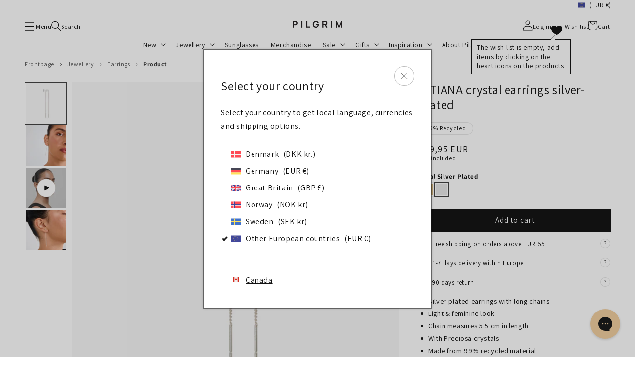

--- FILE ---
content_type: text/html; charset=utf-8
request_url: https://www.pilgrim.net/products/652016043
body_size: 50112
content:
<!doctype html>
<html class="no-js" lang="en">
    <head><meta charset="utf-8">
<meta http-equiv="X-UA-Compatible" content="IE=edge">
<meta name="viewport" content="width=device-width,initial-scale=1">



        <link rel="canonical" href="https://www.pilgrim.net/products/652016043">
        <link rel="preconnect" href="https://cdn.shopify.com" crossorigin>

        <link rel="dns-prefetch" href="//www.googletagmanager.com" />
        <link rel="dns-prefetch" href="//www.google-analytics.com" />
        <link rel="dns-prefetch" href="//connect.facebook.net" />
        <link rel="dns-prefetch" href="//analytics.tiktok.com" />
        <link rel="dns-prefetch" href="//s.pinimg.com" />
        <link rel="dns-prefetch" href="//static.klaviyo.com" />
        <link rel="dns-prefetch" href="//widget.trustpilot.com" />
        <link rel="dns-prefetch" href="//player.vimeo.com" />
        <link rel="dns-prefetch" href="//config.gorgias.chat" />
        <link rel="dns-prefetch" href="//partnertrackshopify.dk" />
        <link rel="dns-prefetch" href="//tag.heylink.com" />
        <link rel="dns-prefetch" href="//shop.app" />
<!-- Pandectes tag-rules: -->
            <script src="//www.pilgrim.net/cdn/shop/t/9/assets/pandectes-rules.min.js?v=62775061846670420151719400395" defer></script><link rel="icon" type="image/png" href="//www.pilgrim.net/cdn/shop/files/Favicon_32x32.png?v=1639689503"><link rel="preconnect" href="https://fonts.shopifycdn.com" crossorigin><title>
            TITIANA crystal earrings silver-plated
 &ndash; Pilgrim</title>

        <!-- Google Tag Manager -->
        <script>(function(w,d,s,l,i){w[l]=w[l]||[];w[l].push({'gtm.start':
            new Date().getTime(),event:'gtm.js'});var f=d.getElementsByTagName(s)[0],
            j=d.createElement(s),dl=l!='dataLayer'?'&l='+l:'';j.async=true;j.src=
            'https://www.googletagmanager.com/gtm.js?id='+i+dl;f.parentNode.insertBefore(j,f);
        })(window,document,'script','dataLayer','GTM-MQM8NMZ');</script>
        <!-- End Google Tag Manager --><!-- TrustBox script -->
<script type="text/javascript" src="//widget.trustpilot.com/bootstrap/v5/tp.widget.bootstrap.min.js" async></script>
<!-- End Trustbox script --><meta name="google-site-verification" content="6qLa_GnE_3VjPg00UjAU8e-nf-PakhV1P7xYS1lLZsI">

            <meta name="description" content="Crystal flow! Silver-plated chain earrings featuring three clear Preciosa crystals that rest elegantly against your earlobe, while the delicate chain drapes softly and adds a touch of movement beneath your ear. It’s a dreamy design where sparkling vibes meet an airy, lightweight feel—perfect for everything from everyda">
        

        


<meta property="og:site_name" content="Pilgrim">
<meta property="og:url" content="https://www.pilgrim.net/products/652016043">
<meta property="og:title" content="TITIANA crystal earrings silver-plated">
<meta property="og:type" content="product">
<meta property="og:description" content="Crystal flow! Silver-plated chain earrings featuring three clear Preciosa crystals that rest elegantly against your earlobe, while the delicate chain drapes softly and adds a touch of movement beneath your ear. It’s a dreamy design where sparkling vibes meet an airy, lightweight feel—perfect for everything from everyda"><meta property="og:image" content="http://www.pilgrim.net/cdn/shop/files/652016043_638276715540000000_9d68519e-1617-4f4f-a0de-a82e3ece8bd0.jpg?v=1765941088">
  <meta property="og:image:secure_url" content="https://www.pilgrim.net/cdn/shop/files/652016043_638276715540000000_9d68519e-1617-4f4f-a0de-a82e3ece8bd0.jpg?v=1765941088">
  <meta property="og:image:width" content="4472">
  <meta property="og:image:height" content="4472"><meta property="og:price:amount" content="29,95">
  <meta property="og:price:currency" content="EUR"><meta name="twitter:card" content="summary_large_image">
<meta name="twitter:title" content="TITIANA crystal earrings silver-plated">
<meta name="twitter:description" content="Crystal flow! Silver-plated chain earrings featuring three clear Preciosa crystals that rest elegantly against your earlobe, while the delicate chain drapes softly and adds a touch of movement beneath your ear. It’s a dreamy design where sparkling vibes meet an airy, lightweight feel—perfect for everything from everyda">




  <script src="//www.pilgrim.net/cdn/shop/t/9/assets/global-da62a65a.js" type="module" crossorigin="anonymous"></script>
  <link rel="modulepreload" href="//www.pilgrim.net/cdn/shop/t/9/assets/global-exports-7177f9cf.js" crossorigin="anonymous">




  <script src="//www.pilgrim.net/cdn/shop/t/9/assets/eventhandling-ef407bbf.js" type="module" crossorigin="anonymous"></script>




  <script src="//www.pilgrim.net/cdn/shop/t/9/assets/scroll-to-section-d2eef837.js" type="module" crossorigin="anonymous"></script>




  <script src="//www.pilgrim.net/cdn/shop/t/9/assets/wishlist-91d2c2cd.js" type="module" crossorigin="anonymous"></script>

<script>
            window.isB2bSite = false;
            window.isB2cSite = true;

            

            function setLocalizationPrefix() {
                let localizationPrefix = '';
                const pathNameSplit = window.location.pathname.split('/');
                if(pathNameSplit.length >=2 && pathNameSplit[0]==='') {
                    let pattern = /^[a-zA-Z][a-zA-Z][-][a-zA-Z][a-zA-Z]$/i;
                    if(pattern.test(pathNameSplit[1])) {
                        localizationPrefix = `/${pathNameSplit[1]}`;
                    }
                }
                if(!localizationPrefix) {localizationPrefix = '';}
                return localizationPrefix;
            }
            window.localizationPrefix = setLocalizationPrefix();
        </script><script>window.performance && window.performance.mark && window.performance.mark('shopify.content_for_header.start');</script><meta name="google-site-verification" content="GcETHRVTR5pSpM_rjj448B3Ug1J77Eb8NC_RYQTkPxQ">
<meta name="google-site-verification" content="GcETHRVTR5pSpM_rjj448B3Ug1J77Eb8NC_RYQTkPxQ">
<meta id="shopify-digital-wallet" name="shopify-digital-wallet" content="/55599235246/digital_wallets/dialog">
<meta name="shopify-checkout-api-token" content="323e551614a472f99a41442686bedb27">
<meta id="in-context-paypal-metadata" data-shop-id="55599235246" data-venmo-supported="false" data-environment="production" data-locale="en_US" data-paypal-v4="true" data-currency="EUR">
<link rel="alternate" hreflang="x-default" href="https://www.pilgrim.net/products/652016043">
<link rel="alternate" hreflang="en" href="https://www.pilgrim.net/products/652016043">
<link rel="alternate" hreflang="en-GB" href="https://www.pilgrim.net/en-gb/products/652016043">
<link rel="alternate" hreflang="da-DK" href="https://www.pilgrim.net/da-dk/products/652016043">
<link rel="alternate" hreflang="no-NO" href="https://www.pilgrim.net/no-no/products/652016043">
<link rel="alternate" hreflang="sv-SE" href="https://www.pilgrim.net/sv-se/products/652016043">
<link rel="alternate" hreflang="de-DE" href="https://www.pilgrim.net/de-de/products/652016043">
<link rel="alternate" type="application/json+oembed" href="https://www.pilgrim.net/products/652016043.oembed">
<script async="async" src="/checkouts/internal/preloads.js?locale=en-FR"></script>
<link rel="preconnect" href="https://shop.app" crossorigin="anonymous">
<script async="async" src="https://shop.app/checkouts/internal/preloads.js?locale=en-FR&shop_id=55599235246" crossorigin="anonymous"></script>
<script id="apple-pay-shop-capabilities" type="application/json">{"shopId":55599235246,"countryCode":"DK","currencyCode":"EUR","merchantCapabilities":["supports3DS"],"merchantId":"gid:\/\/shopify\/Shop\/55599235246","merchantName":"Pilgrim","requiredBillingContactFields":["postalAddress","email","phone"],"requiredShippingContactFields":["postalAddress","email","phone"],"shippingType":"shipping","supportedNetworks":["visa","maestro","masterCard","amex"],"total":{"type":"pending","label":"Pilgrim","amount":"1.00"},"shopifyPaymentsEnabled":true,"supportsSubscriptions":true}</script>
<script id="shopify-features" type="application/json">{"accessToken":"323e551614a472f99a41442686bedb27","betas":["rich-media-storefront-analytics"],"domain":"www.pilgrim.net","predictiveSearch":true,"shopId":55599235246,"locale":"en"}</script>
<script>var Shopify = Shopify || {};
Shopify.shop = "pilgrim-b2c.myshopify.com";
Shopify.locale = "en";
Shopify.currency = {"active":"EUR","rate":"1.0"};
Shopify.country = "FR";
Shopify.theme = {"name":"Novicell - B2C - Dawn - Production","id":167814136152,"schema_name":"Dawn","schema_version":"2.2.0","theme_store_id":null,"role":"main"};
Shopify.theme.handle = "null";
Shopify.theme.style = {"id":null,"handle":null};
Shopify.cdnHost = "www.pilgrim.net/cdn";
Shopify.routes = Shopify.routes || {};
Shopify.routes.root = "/";</script>
<script type="module">!function(o){(o.Shopify=o.Shopify||{}).modules=!0}(window);</script>
<script>!function(o){function n(){var o=[];function n(){o.push(Array.prototype.slice.apply(arguments))}return n.q=o,n}var t=o.Shopify=o.Shopify||{};t.loadFeatures=n(),t.autoloadFeatures=n()}(window);</script>
<script>
  window.ShopifyPay = window.ShopifyPay || {};
  window.ShopifyPay.apiHost = "shop.app\/pay";
  window.ShopifyPay.redirectState = null;
</script>
<script id="shop-js-analytics" type="application/json">{"pageType":"product"}</script>
<script defer="defer" async type="module" src="//www.pilgrim.net/cdn/shopifycloud/shop-js/modules/v2/client.init-shop-cart-sync_IZsNAliE.en.esm.js"></script>
<script defer="defer" async type="module" src="//www.pilgrim.net/cdn/shopifycloud/shop-js/modules/v2/chunk.common_0OUaOowp.esm.js"></script>
<script type="module">
  await import("//www.pilgrim.net/cdn/shopifycloud/shop-js/modules/v2/client.init-shop-cart-sync_IZsNAliE.en.esm.js");
await import("//www.pilgrim.net/cdn/shopifycloud/shop-js/modules/v2/chunk.common_0OUaOowp.esm.js");

  window.Shopify.SignInWithShop?.initShopCartSync?.({"fedCMEnabled":true,"windoidEnabled":true});

</script>
<script>
  window.Shopify = window.Shopify || {};
  if (!window.Shopify.featureAssets) window.Shopify.featureAssets = {};
  window.Shopify.featureAssets['shop-js'] = {"shop-cart-sync":["modules/v2/client.shop-cart-sync_DLOhI_0X.en.esm.js","modules/v2/chunk.common_0OUaOowp.esm.js"],"init-fed-cm":["modules/v2/client.init-fed-cm_C6YtU0w6.en.esm.js","modules/v2/chunk.common_0OUaOowp.esm.js"],"shop-button":["modules/v2/client.shop-button_BCMx7GTG.en.esm.js","modules/v2/chunk.common_0OUaOowp.esm.js"],"shop-cash-offers":["modules/v2/client.shop-cash-offers_BT26qb5j.en.esm.js","modules/v2/chunk.common_0OUaOowp.esm.js","modules/v2/chunk.modal_CGo_dVj3.esm.js"],"init-windoid":["modules/v2/client.init-windoid_B9PkRMql.en.esm.js","modules/v2/chunk.common_0OUaOowp.esm.js"],"init-shop-email-lookup-coordinator":["modules/v2/client.init-shop-email-lookup-coordinator_DZkqjsbU.en.esm.js","modules/v2/chunk.common_0OUaOowp.esm.js"],"shop-toast-manager":["modules/v2/client.shop-toast-manager_Di2EnuM7.en.esm.js","modules/v2/chunk.common_0OUaOowp.esm.js"],"shop-login-button":["modules/v2/client.shop-login-button_BtqW_SIO.en.esm.js","modules/v2/chunk.common_0OUaOowp.esm.js","modules/v2/chunk.modal_CGo_dVj3.esm.js"],"avatar":["modules/v2/client.avatar_BTnouDA3.en.esm.js"],"pay-button":["modules/v2/client.pay-button_CWa-C9R1.en.esm.js","modules/v2/chunk.common_0OUaOowp.esm.js"],"init-shop-cart-sync":["modules/v2/client.init-shop-cart-sync_IZsNAliE.en.esm.js","modules/v2/chunk.common_0OUaOowp.esm.js"],"init-customer-accounts":["modules/v2/client.init-customer-accounts_DenGwJTU.en.esm.js","modules/v2/client.shop-login-button_BtqW_SIO.en.esm.js","modules/v2/chunk.common_0OUaOowp.esm.js","modules/v2/chunk.modal_CGo_dVj3.esm.js"],"init-shop-for-new-customer-accounts":["modules/v2/client.init-shop-for-new-customer-accounts_JdHXxpS9.en.esm.js","modules/v2/client.shop-login-button_BtqW_SIO.en.esm.js","modules/v2/chunk.common_0OUaOowp.esm.js","modules/v2/chunk.modal_CGo_dVj3.esm.js"],"init-customer-accounts-sign-up":["modules/v2/client.init-customer-accounts-sign-up_D6__K_p8.en.esm.js","modules/v2/client.shop-login-button_BtqW_SIO.en.esm.js","modules/v2/chunk.common_0OUaOowp.esm.js","modules/v2/chunk.modal_CGo_dVj3.esm.js"],"checkout-modal":["modules/v2/client.checkout-modal_C_ZQDY6s.en.esm.js","modules/v2/chunk.common_0OUaOowp.esm.js","modules/v2/chunk.modal_CGo_dVj3.esm.js"],"shop-follow-button":["modules/v2/client.shop-follow-button_XetIsj8l.en.esm.js","modules/v2/chunk.common_0OUaOowp.esm.js","modules/v2/chunk.modal_CGo_dVj3.esm.js"],"lead-capture":["modules/v2/client.lead-capture_DvA72MRN.en.esm.js","modules/v2/chunk.common_0OUaOowp.esm.js","modules/v2/chunk.modal_CGo_dVj3.esm.js"],"shop-login":["modules/v2/client.shop-login_ClXNxyh6.en.esm.js","modules/v2/chunk.common_0OUaOowp.esm.js","modules/v2/chunk.modal_CGo_dVj3.esm.js"],"payment-terms":["modules/v2/client.payment-terms_CNlwjfZz.en.esm.js","modules/v2/chunk.common_0OUaOowp.esm.js","modules/v2/chunk.modal_CGo_dVj3.esm.js"]};
</script>
<script>(function() {
  var isLoaded = false;
  function asyncLoad() {
    if (isLoaded) return;
    isLoaded = true;
    var urls = ["https:\/\/d23dclunsivw3h.cloudfront.net\/redirect-app.js?shop=pilgrim-b2c.myshopify.com","https:\/\/intg.snapchat.com\/shopify\/shopify-scevent-init.js?id=e5a60f30-5878-4cc0-8a7a-a3a9afa3ce47\u0026shop=pilgrim-b2c.myshopify.com","https:\/\/ecommplugins-scripts.trustpilot.com\/v2.1\/js\/header.min.js?settings=eyJrZXkiOiJFemE4UWwxc3NnNE5kME95IiwicyI6InNrdSJ9\u0026shop=pilgrim-b2c.myshopify.com","https:\/\/ecommplugins-trustboxsettings.trustpilot.com\/pilgrim-b2c.myshopify.com.js?settings=1688369576696\u0026shop=pilgrim-b2c.myshopify.com","\/\/cdn.shopify.com\/proxy\/79959556a801aacdfbe73113dd304ee6c05e88407adfe2a9bfa1f3debf3aa1f9\/s.pandect.es\/scripts\/pandectes-core.js?shop=pilgrim-b2c.myshopify.com\u0026sp-cache-control=cHVibGljLCBtYXgtYWdlPTkwMA","https:\/\/cdn.nfcube.com\/instafeed-4f2d83a4fa404be244af6229d1680dca.js?shop=pilgrim-b2c.myshopify.com"];
    for (var i = 0; i < urls.length; i++) {
      var s = document.createElement('script');
      s.type = 'text/javascript';
      s.async = true;
      s.src = urls[i];
      var x = document.getElementsByTagName('script')[0];
      x.parentNode.insertBefore(s, x);
    }
  };
  if(window.attachEvent) {
    window.attachEvent('onload', asyncLoad);
  } else {
    window.addEventListener('load', asyncLoad, false);
  }
})();</script>
<script id="__st">var __st={"a":55599235246,"offset":3600,"reqid":"27001045-1b6b-4f49-89c9-4f433ba9d477-1768553734","pageurl":"www.pilgrim.net\/products\/652016043","u":"241d41d5a5f7","p":"product","rtyp":"product","rid":7506675794094};</script>
<script>window.ShopifyPaypalV4VisibilityTracking = true;</script>
<script id="captcha-bootstrap">!function(){'use strict';const t='contact',e='account',n='new_comment',o=[[t,t],['blogs',n],['comments',n],[t,'customer']],c=[[e,'customer_login'],[e,'guest_login'],[e,'recover_customer_password'],[e,'create_customer']],r=t=>t.map((([t,e])=>`form[action*='/${t}']:not([data-nocaptcha='true']) input[name='form_type'][value='${e}']`)).join(','),a=t=>()=>t?[...document.querySelectorAll(t)].map((t=>t.form)):[];function s(){const t=[...o],e=r(t);return a(e)}const i='password',u='form_key',d=['recaptcha-v3-token','g-recaptcha-response','h-captcha-response',i],f=()=>{try{return window.sessionStorage}catch{return}},m='__shopify_v',_=t=>t.elements[u];function p(t,e,n=!1){try{const o=window.sessionStorage,c=JSON.parse(o.getItem(e)),{data:r}=function(t){const{data:e,action:n}=t;return t[m]||n?{data:e,action:n}:{data:t,action:n}}(c);for(const[e,n]of Object.entries(r))t.elements[e]&&(t.elements[e].value=n);n&&o.removeItem(e)}catch(o){console.error('form repopulation failed',{error:o})}}const l='form_type',E='cptcha';function T(t){t.dataset[E]=!0}const w=window,h=w.document,L='Shopify',v='ce_forms',y='captcha';let A=!1;((t,e)=>{const n=(g='f06e6c50-85a8-45c8-87d0-21a2b65856fe',I='https://cdn.shopify.com/shopifycloud/storefront-forms-hcaptcha/ce_storefront_forms_captcha_hcaptcha.v1.5.2.iife.js',D={infoText:'Protected by hCaptcha',privacyText:'Privacy',termsText:'Terms'},(t,e,n)=>{const o=w[L][v],c=o.bindForm;if(c)return c(t,g,e,D).then(n);var r;o.q.push([[t,g,e,D],n]),r=I,A||(h.body.append(Object.assign(h.createElement('script'),{id:'captcha-provider',async:!0,src:r})),A=!0)});var g,I,D;w[L]=w[L]||{},w[L][v]=w[L][v]||{},w[L][v].q=[],w[L][y]=w[L][y]||{},w[L][y].protect=function(t,e){n(t,void 0,e),T(t)},Object.freeze(w[L][y]),function(t,e,n,w,h,L){const[v,y,A,g]=function(t,e,n){const i=e?o:[],u=t?c:[],d=[...i,...u],f=r(d),m=r(i),_=r(d.filter((([t,e])=>n.includes(e))));return[a(f),a(m),a(_),s()]}(w,h,L),I=t=>{const e=t.target;return e instanceof HTMLFormElement?e:e&&e.form},D=t=>v().includes(t);t.addEventListener('submit',(t=>{const e=I(t);if(!e)return;const n=D(e)&&!e.dataset.hcaptchaBound&&!e.dataset.recaptchaBound,o=_(e),c=g().includes(e)&&(!o||!o.value);(n||c)&&t.preventDefault(),c&&!n&&(function(t){try{if(!f())return;!function(t){const e=f();if(!e)return;const n=_(t);if(!n)return;const o=n.value;o&&e.removeItem(o)}(t);const e=Array.from(Array(32),(()=>Math.random().toString(36)[2])).join('');!function(t,e){_(t)||t.append(Object.assign(document.createElement('input'),{type:'hidden',name:u})),t.elements[u].value=e}(t,e),function(t,e){const n=f();if(!n)return;const o=[...t.querySelectorAll(`input[type='${i}']`)].map((({name:t})=>t)),c=[...d,...o],r={};for(const[a,s]of new FormData(t).entries())c.includes(a)||(r[a]=s);n.setItem(e,JSON.stringify({[m]:1,action:t.action,data:r}))}(t,e)}catch(e){console.error('failed to persist form',e)}}(e),e.submit())}));const S=(t,e)=>{t&&!t.dataset[E]&&(n(t,e.some((e=>e===t))),T(t))};for(const o of['focusin','change'])t.addEventListener(o,(t=>{const e=I(t);D(e)&&S(e,y())}));const B=e.get('form_key'),M=e.get(l),P=B&&M;t.addEventListener('DOMContentLoaded',(()=>{const t=y();if(P)for(const e of t)e.elements[l].value===M&&p(e,B);[...new Set([...A(),...v().filter((t=>'true'===t.dataset.shopifyCaptcha))])].forEach((e=>S(e,t)))}))}(h,new URLSearchParams(w.location.search),n,t,e,['guest_login'])})(!0,!0)}();</script>
<script integrity="sha256-4kQ18oKyAcykRKYeNunJcIwy7WH5gtpwJnB7kiuLZ1E=" data-source-attribution="shopify.loadfeatures" defer="defer" src="//www.pilgrim.net/cdn/shopifycloud/storefront/assets/storefront/load_feature-a0a9edcb.js" crossorigin="anonymous"></script>
<script crossorigin="anonymous" defer="defer" src="//www.pilgrim.net/cdn/shopifycloud/storefront/assets/shopify_pay/storefront-65b4c6d7.js?v=20250812"></script>
<script data-source-attribution="shopify.dynamic_checkout.dynamic.init">var Shopify=Shopify||{};Shopify.PaymentButton=Shopify.PaymentButton||{isStorefrontPortableWallets:!0,init:function(){window.Shopify.PaymentButton.init=function(){};var t=document.createElement("script");t.src="https://www.pilgrim.net/cdn/shopifycloud/portable-wallets/latest/portable-wallets.en.js",t.type="module",document.head.appendChild(t)}};
</script>
<script data-source-attribution="shopify.dynamic_checkout.buyer_consent">
  function portableWalletsHideBuyerConsent(e){var t=document.getElementById("shopify-buyer-consent"),n=document.getElementById("shopify-subscription-policy-button");t&&n&&(t.classList.add("hidden"),t.setAttribute("aria-hidden","true"),n.removeEventListener("click",e))}function portableWalletsShowBuyerConsent(e){var t=document.getElementById("shopify-buyer-consent"),n=document.getElementById("shopify-subscription-policy-button");t&&n&&(t.classList.remove("hidden"),t.removeAttribute("aria-hidden"),n.addEventListener("click",e))}window.Shopify?.PaymentButton&&(window.Shopify.PaymentButton.hideBuyerConsent=portableWalletsHideBuyerConsent,window.Shopify.PaymentButton.showBuyerConsent=portableWalletsShowBuyerConsent);
</script>
<script data-source-attribution="shopify.dynamic_checkout.cart.bootstrap">document.addEventListener("DOMContentLoaded",(function(){function t(){return document.querySelector("shopify-accelerated-checkout-cart, shopify-accelerated-checkout")}if(t())Shopify.PaymentButton.init();else{new MutationObserver((function(e,n){t()&&(Shopify.PaymentButton.init(),n.disconnect())})).observe(document.body,{childList:!0,subtree:!0})}}));
</script>
<link id="shopify-accelerated-checkout-styles" rel="stylesheet" media="screen" href="https://www.pilgrim.net/cdn/shopifycloud/portable-wallets/latest/accelerated-checkout-backwards-compat.css" crossorigin="anonymous">
<style id="shopify-accelerated-checkout-cart">
        #shopify-buyer-consent {
  margin-top: 1em;
  display: inline-block;
  width: 100%;
}

#shopify-buyer-consent.hidden {
  display: none;
}

#shopify-subscription-policy-button {
  background: none;
  border: none;
  padding: 0;
  text-decoration: underline;
  font-size: inherit;
  cursor: pointer;
}

#shopify-subscription-policy-button::before {
  box-shadow: none;
}

      </style>
<script id="sections-script" data-sections="slider,header,footer" defer="defer" src="//www.pilgrim.net/cdn/shop/t/9/compiled_assets/scripts.js?35840"></script>
<script>window.performance && window.performance.mark && window.performance.mark('shopify.content_for_header.end');</script>


        <style data-shopify>
            @font-face {
  font-family: Assistant;
  font-weight: 400;
  font-style: normal;
  font-display: swap;
  src: url("//www.pilgrim.net/cdn/fonts/assistant/assistant_n4.9120912a469cad1cc292572851508ca49d12e768.woff2") format("woff2"),
       url("//www.pilgrim.net/cdn/fonts/assistant/assistant_n4.6e9875ce64e0fefcd3f4446b7ec9036b3ddd2985.woff") format("woff");
}

            @font-face {
  font-family: Assistant;
  font-weight: 700;
  font-style: normal;
  font-display: swap;
  src: url("//www.pilgrim.net/cdn/fonts/assistant/assistant_n7.bf44452348ec8b8efa3aa3068825305886b1c83c.woff2") format("woff2"),
       url("//www.pilgrim.net/cdn/fonts/assistant/assistant_n7.0c887fee83f6b3bda822f1150b912c72da0f7b64.woff") format("woff");
}

            
            
            @font-face {
  font-family: Assistant;
  font-weight: 400;
  font-style: normal;
  font-display: swap;
  src: url("//www.pilgrim.net/cdn/fonts/assistant/assistant_n4.9120912a469cad1cc292572851508ca49d12e768.woff2") format("woff2"),
       url("//www.pilgrim.net/cdn/fonts/assistant/assistant_n4.6e9875ce64e0fefcd3f4446b7ec9036b3ddd2985.woff") format("woff");
}

            @font-face {
  font-family: Oswald;
  font-weight: 400;
  font-style: normal;
  font-display: swap;
  src: url("//www.pilgrim.net/cdn/fonts/oswald/oswald_n4.7760ed7a63e536050f64bb0607ff70ce07a480bd.woff2") format("woff2"),
       url("//www.pilgrim.net/cdn/fonts/oswald/oswald_n4.ae5e497f60fc686568afe76e9ff1872693c533e9.woff") format("woff");
}


            :root {
                --font-body-family: Assistant, sans-serif;
                --font-body-style: normal;
                --font-body-weight: 400;

                --font-heading-family: Assistant, sans-serif;
                --font-heading-style: normal;
                --font-heading-weight: 400;

                --font-campaign-family: Oswald, sans-serif;
                --font-campaign-style: normal;
                --font-campaign-weight: 400;

                --color-base-text: 18, 18, 18;
                --color-base-background-1: 255, 255, 255;
                --color-base-background-2: 247, 247, 247;
                --color-base-solid-button-labels: 255, 255, 255;
                --color-base-outline-button-labels: 18, 18, 18;
                --color-base-accent-1: 18, 18, 18;
                --color-base-accent-2: 18, 18, 18;
                --payment-terms-background-color: #FFFFFF;

                --gradient-base-background-1: #FFFFFF;
                --gradient-base-background-2: #f7f7f7;
                --gradient-base-accent-1: #121212;
                --gradient-base-accent-2: #121212;

                --page-width: 160rem;
                --page-width-margin: 2rem;

                
                    
                        --custom-campaign-cursor-primary: url("//www.pilgrim.net/cdn/shop/files/campaing_badge_32x32_54099bd5-ae4b-472d-bab0-d2797d5cfd3e_small.svg?v=1727782043") 16 16, auto;
                    
                    
                        --custom-campaign-cursor-secondary: url("//www.pilgrim.net/cdn/shop/files/Black_Cursoren_White_stroke_2pt_32x32px_d6273a79-85b3-4af7-a35d-eb0b7800a742_small.svg?v=1727782089") 16 16, auto;
                    
                

                --zoom-in-cursor: url("//www.pilgrim.net/cdn/shop/t/9/assets/zoom-in.svg?v=173346578142769820241730885273") 16 16, zoom-in;
                --zoom-out-cursor: url("//www.pilgrim.net/cdn/shop/t/9/assets/zoom-out.svg?v=87149266542218955431730885273") 16 16, zoom-out;
            }

            *,
            *::before,
            *::after {
                box-sizing: inherit;
            }

            html {
                box-sizing: border-box;
                font-size: 62.5%;
                height: 100%;
            }

            body {
                display: grid;
                grid-template-rows: auto auto 1fr auto;
                grid-template-columns: 100%;
                min-height: 100%;
                margin: 0;
                font-size: 1.5rem;
                letter-spacing: 0.06rem;
                line-height: 1.8;
                font-family: var(--font-body-family);
                font-style: var(--font-body-style);
                font-weight: var(--font-body-weight);
            }

            .body--custom-campaign-cursor,
            .body--custom-campaign-cursor * {
                cursor: var(--custom-campaign-cursor-primary, auto) !important;
            }

            @media screen and (min-width: 750px) {
                body {
                    font-size: 1.6rem;
                }
            }
        </style>

        

        

        
            
            
            <style>
                :root{
                    
                        
                        
                        
                        
                        
                        
                        
                            --product-color__Gold-Plated: #D9B87D;
                        
                    
                        
                        
                        
                        
                        
                        
                        
                            --product-color__Silver-Plated: #E8E8E8;
                        
                    
                        
                        
                        
                        
                        
                        
                        
                            --product-color__Rose-Gold-Plated: #E0BFB8;
                        
                    
                        
                        
                        
                        
                        
                        
                        
                            --product-color__Hematite-Color: #463f40;
                        
                    
                        
                        
                        
                    
                }
            </style>
        



  <link href="//www.pilgrim.net/cdn/shop/t/9/assets/base-dd22c13d.css" rel="stylesheet" type="text/css" media="all" />

<link rel="preload" as="font" href="//www.pilgrim.net/cdn/fonts/assistant/assistant_n4.9120912a469cad1cc292572851508ca49d12e768.woff2" type="font/woff2" crossorigin><link rel="preload" as="font" href="//www.pilgrim.net/cdn/fonts/assistant/assistant_n4.9120912a469cad1cc292572851508ca49d12e768.woff2" type="font/woff2" crossorigin>


  <link href="//www.pilgrim.net/cdn/shop/t/9/assets/component-predictive-search-43afee07.css" rel="stylesheet" type="text/css" media="all" />

<script>document.documentElement.className = document.documentElement.className.replace('no-js', 'js');</script>
        

            

    <style>
        :root {
            --footer-background-color: var(--gradient-base-background-2, #f3f3f3);
            --header-background-color: var(--gradient-background);
            --header-text-color: rgb(var(--color-base-text));
            --footer-text-color: rgb(var(--color-foreground, 18 18 18));
            --header-text-color-rgb: var(--color-base-text);
            --footer-text-color-rgb: var(--color-foreground, 18 18 18);
            --header-hover-text-color: rgb(var(--color-base-text));
            --header-hover-text-color-rgb: var(--color-base-text);
            
            --main-text-color: rgba(var(--color-foreground), 1);
            
            
        }
    </style>

    
    <!-- BEGIN app block: shopify://apps/gorgias-live-chat-helpdesk/blocks/gorgias/a66db725-7b96-4e3f-916e-6c8e6f87aaaa -->
<script defer data-gorgias-loader-chat src="https://config.gorgias.chat/bundle-loader/shopify/pilgrim-b2c.myshopify.com"></script>


<script defer data-gorgias-loader-convert  src="https://cdn.9gtb.com/loader.js"></script>


<script defer data-gorgias-loader-mailto-replace  src="https://config.gorgias.help/api/contact-forms/replace-mailto-script.js?shopName=pilgrim-b2c"></script>


<!-- END app block --><!-- BEGIN app block: shopify://apps/klaviyo-email-marketing-sms/blocks/klaviyo-onsite-embed/2632fe16-c075-4321-a88b-50b567f42507 -->












  <script async src="https://static.klaviyo.com/onsite/js/LPnA9P/klaviyo.js?company_id=LPnA9P"></script>
  <script>!function(){if(!window.klaviyo){window._klOnsite=window._klOnsite||[];try{window.klaviyo=new Proxy({},{get:function(n,i){return"push"===i?function(){var n;(n=window._klOnsite).push.apply(n,arguments)}:function(){for(var n=arguments.length,o=new Array(n),w=0;w<n;w++)o[w]=arguments[w];var t="function"==typeof o[o.length-1]?o.pop():void 0,e=new Promise((function(n){window._klOnsite.push([i].concat(o,[function(i){t&&t(i),n(i)}]))}));return e}}})}catch(n){window.klaviyo=window.klaviyo||[],window.klaviyo.push=function(){var n;(n=window._klOnsite).push.apply(n,arguments)}}}}();</script>

  
    <script id="viewed_product">
      if (item == null) {
        var _learnq = _learnq || [];

        var MetafieldReviews = null
        var MetafieldYotpoRating = null
        var MetafieldYotpoCount = null
        var MetafieldLooxRating = null
        var MetafieldLooxCount = null
        var okendoProduct = null
        var okendoProductReviewCount = null
        var okendoProductReviewAverageValue = null
        try {
          // The following fields are used for Customer Hub recently viewed in order to add reviews.
          // This information is not part of __kla_viewed. Instead, it is part of __kla_viewed_reviewed_items
          MetafieldReviews = {};
          MetafieldYotpoRating = null
          MetafieldYotpoCount = null
          MetafieldLooxRating = null
          MetafieldLooxCount = null

          okendoProduct = null
          // If the okendo metafield is not legacy, it will error, which then requires the new json formatted data
          if (okendoProduct && 'error' in okendoProduct) {
            okendoProduct = null
          }
          okendoProductReviewCount = okendoProduct ? okendoProduct.reviewCount : null
          okendoProductReviewAverageValue = okendoProduct ? okendoProduct.reviewAverageValue : null
        } catch (error) {
          console.error('Error in Klaviyo onsite reviews tracking:', error);
        }

        var item = {
          Name: "TITIANA crystal earrings silver-plated",
          ProductID: 7506675794094,
          Categories: ["All products","Best Sold","Big earrings","Chain earrings","Classic","Crystal earrings","Crystals","Earrings","Gifts under 40 EUR","Jewellery","Normal products","Recycled items","Silver plated earrings","Silver plated jewellery"],
          ImageURL: "https://www.pilgrim.net/cdn/shop/files/652016043_638276715540000000_9d68519e-1617-4f4f-a0de-a82e3ece8bd0_grande.jpg?v=1765941088",
          URL: "https://www.pilgrim.net/products/652016043",
          Brand: "Pilgrim",
          Price: "€29,95",
          Value: "29,95",
          CompareAtPrice: "€0,00"
        };
        _learnq.push(['track', 'Viewed Product', item]);
        _learnq.push(['trackViewedItem', {
          Title: item.Name,
          ItemId: item.ProductID,
          Categories: item.Categories,
          ImageUrl: item.ImageURL,
          Url: item.URL,
          Metadata: {
            Brand: item.Brand,
            Price: item.Price,
            Value: item.Value,
            CompareAtPrice: item.CompareAtPrice
          },
          metafields:{
            reviews: MetafieldReviews,
            yotpo:{
              rating: MetafieldYotpoRating,
              count: MetafieldYotpoCount,
            },
            loox:{
              rating: MetafieldLooxRating,
              count: MetafieldLooxCount,
            },
            okendo: {
              rating: okendoProductReviewAverageValue,
              count: okendoProductReviewCount,
            }
          }
        }]);
      }
    </script>
  




  <script>
    window.klaviyoReviewsProductDesignMode = false
  </script>







<!-- END app block --><!-- BEGIN app block: shopify://apps/sc-easy-redirects/blocks/app/be3f8dbd-5d43-46b4-ba43-2d65046054c2 -->
    <!-- common for all pages -->
    
    
        <script src="https://cdn.shopify.com/extensions/264f3360-3201-4ab7-9087-2c63466c86a3/sc-easy-redirects-5/assets/esc-redirect-app-live-feature.js" async></script>
    




<!-- END app block --><!-- BEGIN app block: shopify://apps/stape-conversion-tracking/blocks/gtm/7e13c847-7971-409d-8fe0-29ec14d5f048 --><script>
  window.lsData = {};
  window.dataLayer = window.dataLayer || [];
  window.addEventListener("message", (event) => {
    if (event.data?.event) {
      window.dataLayer.push(event.data);
    }
  });
  window.dataShopStape = {
    shop: "www.pilgrim.net",
    shopId: "55599235246",
  }
</script>

<!-- END app block --><script src="https://cdn.shopify.com/extensions/019b8ed3-90b4-7b95-8e01-aa6b35f1be2e/stape-remix-29/assets/widget.js" type="text/javascript" defer="defer"></script>
<script src="https://cdn.shopify.com/extensions/0199a9f1-c4f6-7aac-b503-89501cfc1114/gowish-shopify-app-65/assets/serverside-tracking.js" type="text/javascript" defer="defer"></script>
<link href="https://monorail-edge.shopifysvc.com" rel="dns-prefetch">
<script>(function(){if ("sendBeacon" in navigator && "performance" in window) {try {var session_token_from_headers = performance.getEntriesByType('navigation')[0].serverTiming.find(x => x.name == '_s').description;} catch {var session_token_from_headers = undefined;}var session_cookie_matches = document.cookie.match(/_shopify_s=([^;]*)/);var session_token_from_cookie = session_cookie_matches && session_cookie_matches.length === 2 ? session_cookie_matches[1] : "";var session_token = session_token_from_headers || session_token_from_cookie || "";function handle_abandonment_event(e) {var entries = performance.getEntries().filter(function(entry) {return /monorail-edge.shopifysvc.com/.test(entry.name);});if (!window.abandonment_tracked && entries.length === 0) {window.abandonment_tracked = true;var currentMs = Date.now();var navigation_start = performance.timing.navigationStart;var payload = {shop_id: 55599235246,url: window.location.href,navigation_start,duration: currentMs - navigation_start,session_token,page_type: "product"};window.navigator.sendBeacon("https://monorail-edge.shopifysvc.com/v1/produce", JSON.stringify({schema_id: "online_store_buyer_site_abandonment/1.1",payload: payload,metadata: {event_created_at_ms: currentMs,event_sent_at_ms: currentMs}}));}}window.addEventListener('pagehide', handle_abandonment_event);}}());</script>
<script id="web-pixels-manager-setup">(function e(e,d,r,n,o){if(void 0===o&&(o={}),!Boolean(null===(a=null===(i=window.Shopify)||void 0===i?void 0:i.analytics)||void 0===a?void 0:a.replayQueue)){var i,a;window.Shopify=window.Shopify||{};var t=window.Shopify;t.analytics=t.analytics||{};var s=t.analytics;s.replayQueue=[],s.publish=function(e,d,r){return s.replayQueue.push([e,d,r]),!0};try{self.performance.mark("wpm:start")}catch(e){}var l=function(){var e={modern:/Edge?\/(1{2}[4-9]|1[2-9]\d|[2-9]\d{2}|\d{4,})\.\d+(\.\d+|)|Firefox\/(1{2}[4-9]|1[2-9]\d|[2-9]\d{2}|\d{4,})\.\d+(\.\d+|)|Chrom(ium|e)\/(9{2}|\d{3,})\.\d+(\.\d+|)|(Maci|X1{2}).+ Version\/(15\.\d+|(1[6-9]|[2-9]\d|\d{3,})\.\d+)([,.]\d+|)( \(\w+\)|)( Mobile\/\w+|) Safari\/|Chrome.+OPR\/(9{2}|\d{3,})\.\d+\.\d+|(CPU[ +]OS|iPhone[ +]OS|CPU[ +]iPhone|CPU IPhone OS|CPU iPad OS)[ +]+(15[._]\d+|(1[6-9]|[2-9]\d|\d{3,})[._]\d+)([._]\d+|)|Android:?[ /-](13[3-9]|1[4-9]\d|[2-9]\d{2}|\d{4,})(\.\d+|)(\.\d+|)|Android.+Firefox\/(13[5-9]|1[4-9]\d|[2-9]\d{2}|\d{4,})\.\d+(\.\d+|)|Android.+Chrom(ium|e)\/(13[3-9]|1[4-9]\d|[2-9]\d{2}|\d{4,})\.\d+(\.\d+|)|SamsungBrowser\/([2-9]\d|\d{3,})\.\d+/,legacy:/Edge?\/(1[6-9]|[2-9]\d|\d{3,})\.\d+(\.\d+|)|Firefox\/(5[4-9]|[6-9]\d|\d{3,})\.\d+(\.\d+|)|Chrom(ium|e)\/(5[1-9]|[6-9]\d|\d{3,})\.\d+(\.\d+|)([\d.]+$|.*Safari\/(?![\d.]+ Edge\/[\d.]+$))|(Maci|X1{2}).+ Version\/(10\.\d+|(1[1-9]|[2-9]\d|\d{3,})\.\d+)([,.]\d+|)( \(\w+\)|)( Mobile\/\w+|) Safari\/|Chrome.+OPR\/(3[89]|[4-9]\d|\d{3,})\.\d+\.\d+|(CPU[ +]OS|iPhone[ +]OS|CPU[ +]iPhone|CPU IPhone OS|CPU iPad OS)[ +]+(10[._]\d+|(1[1-9]|[2-9]\d|\d{3,})[._]\d+)([._]\d+|)|Android:?[ /-](13[3-9]|1[4-9]\d|[2-9]\d{2}|\d{4,})(\.\d+|)(\.\d+|)|Mobile Safari.+OPR\/([89]\d|\d{3,})\.\d+\.\d+|Android.+Firefox\/(13[5-9]|1[4-9]\d|[2-9]\d{2}|\d{4,})\.\d+(\.\d+|)|Android.+Chrom(ium|e)\/(13[3-9]|1[4-9]\d|[2-9]\d{2}|\d{4,})\.\d+(\.\d+|)|Android.+(UC? ?Browser|UCWEB|U3)[ /]?(15\.([5-9]|\d{2,})|(1[6-9]|[2-9]\d|\d{3,})\.\d+)\.\d+|SamsungBrowser\/(5\.\d+|([6-9]|\d{2,})\.\d+)|Android.+MQ{2}Browser\/(14(\.(9|\d{2,})|)|(1[5-9]|[2-9]\d|\d{3,})(\.\d+|))(\.\d+|)|K[Aa][Ii]OS\/(3\.\d+|([4-9]|\d{2,})\.\d+)(\.\d+|)/},d=e.modern,r=e.legacy,n=navigator.userAgent;return n.match(d)?"modern":n.match(r)?"legacy":"unknown"}(),u="modern"===l?"modern":"legacy",c=(null!=n?n:{modern:"",legacy:""})[u],f=function(e){return[e.baseUrl,"/wpm","/b",e.hashVersion,"modern"===e.buildTarget?"m":"l",".js"].join("")}({baseUrl:d,hashVersion:r,buildTarget:u}),m=function(e){var d=e.version,r=e.bundleTarget,n=e.surface,o=e.pageUrl,i=e.monorailEndpoint;return{emit:function(e){var a=e.status,t=e.errorMsg,s=(new Date).getTime(),l=JSON.stringify({metadata:{event_sent_at_ms:s},events:[{schema_id:"web_pixels_manager_load/3.1",payload:{version:d,bundle_target:r,page_url:o,status:a,surface:n,error_msg:t},metadata:{event_created_at_ms:s}}]});if(!i)return console&&console.warn&&console.warn("[Web Pixels Manager] No Monorail endpoint provided, skipping logging."),!1;try{return self.navigator.sendBeacon.bind(self.navigator)(i,l)}catch(e){}var u=new XMLHttpRequest;try{return u.open("POST",i,!0),u.setRequestHeader("Content-Type","text/plain"),u.send(l),!0}catch(e){return console&&console.warn&&console.warn("[Web Pixels Manager] Got an unhandled error while logging to Monorail."),!1}}}}({version:r,bundleTarget:l,surface:e.surface,pageUrl:self.location.href,monorailEndpoint:e.monorailEndpoint});try{o.browserTarget=l,function(e){var d=e.src,r=e.async,n=void 0===r||r,o=e.onload,i=e.onerror,a=e.sri,t=e.scriptDataAttributes,s=void 0===t?{}:t,l=document.createElement("script"),u=document.querySelector("head"),c=document.querySelector("body");if(l.async=n,l.src=d,a&&(l.integrity=a,l.crossOrigin="anonymous"),s)for(var f in s)if(Object.prototype.hasOwnProperty.call(s,f))try{l.dataset[f]=s[f]}catch(e){}if(o&&l.addEventListener("load",o),i&&l.addEventListener("error",i),u)u.appendChild(l);else{if(!c)throw new Error("Did not find a head or body element to append the script");c.appendChild(l)}}({src:f,async:!0,onload:function(){if(!function(){var e,d;return Boolean(null===(d=null===(e=window.Shopify)||void 0===e?void 0:e.analytics)||void 0===d?void 0:d.initialized)}()){var d=window.webPixelsManager.init(e)||void 0;if(d){var r=window.Shopify.analytics;r.replayQueue.forEach((function(e){var r=e[0],n=e[1],o=e[2];d.publishCustomEvent(r,n,o)})),r.replayQueue=[],r.publish=d.publishCustomEvent,r.visitor=d.visitor,r.initialized=!0}}},onerror:function(){return m.emit({status:"failed",errorMsg:"".concat(f," has failed to load")})},sri:function(e){var d=/^sha384-[A-Za-z0-9+/=]+$/;return"string"==typeof e&&d.test(e)}(c)?c:"",scriptDataAttributes:o}),m.emit({status:"loading"})}catch(e){m.emit({status:"failed",errorMsg:(null==e?void 0:e.message)||"Unknown error"})}}})({shopId: 55599235246,storefrontBaseUrl: "https://www.pilgrim.net",extensionsBaseUrl: "https://extensions.shopifycdn.com/cdn/shopifycloud/web-pixels-manager",monorailEndpoint: "https://monorail-edge.shopifysvc.com/unstable/produce_batch",surface: "storefront-renderer",enabledBetaFlags: ["2dca8a86"],webPixelsConfigList: [{"id":"2047213941","configuration":"{\"accountID\":\"LPnA9P\",\"webPixelConfig\":\"eyJlbmFibGVBZGRlZFRvQ2FydEV2ZW50cyI6IHRydWV9\"}","eventPayloadVersion":"v1","runtimeContext":"STRICT","scriptVersion":"524f6c1ee37bacdca7657a665bdca589","type":"APP","apiClientId":123074,"privacyPurposes":["ANALYTICS","MARKETING"],"dataSharingAdjustments":{"protectedCustomerApprovalScopes":["read_customer_address","read_customer_email","read_customer_name","read_customer_personal_data","read_customer_phone"]}},{"id":"1515716981","configuration":"{\"accountID\":\"123\"}","eventPayloadVersion":"v1","runtimeContext":"STRICT","scriptVersion":"61c187d11efbda34e77a71a4f2e562df","type":"APP","apiClientId":124322480129,"privacyPurposes":["ANALYTICS"],"dataSharingAdjustments":{"protectedCustomerApprovalScopes":["read_customer_personal_data"]}},{"id":"1431601525","configuration":"{\"accountID\":\"55599235246\"}","eventPayloadVersion":"v1","runtimeContext":"STRICT","scriptVersion":"c0a2ceb098b536858278d481fbeefe60","type":"APP","apiClientId":10250649601,"privacyPurposes":[],"dataSharingAdjustments":{"protectedCustomerApprovalScopes":["read_customer_address","read_customer_email","read_customer_name","read_customer_personal_data","read_customer_phone"]}},{"id":"968720728","configuration":"{\"config\":\"{\\\"pixel_id\\\":\\\"G-DX9SZZMSZ3\\\",\\\"target_country\\\":\\\"DE\\\",\\\"gtag_events\\\":[{\\\"type\\\":\\\"search\\\",\\\"action_label\\\":[\\\"G-DX9SZZMSZ3\\\",\\\"AW-995380491\\\/_5lpCPuKvaEDEIua0doD\\\"]},{\\\"type\\\":\\\"begin_checkout\\\",\\\"action_label\\\":[\\\"G-DX9SZZMSZ3\\\",\\\"AW-995380491\\\/xKN5CPiKvaEDEIua0doD\\\"]},{\\\"type\\\":\\\"view_item\\\",\\\"action_label\\\":[\\\"G-DX9SZZMSZ3\\\",\\\"AW-995380491\\\/0chkCPKKvaEDEIua0doD\\\"]},{\\\"type\\\":\\\"purchase\\\",\\\"action_label\\\":[\\\"G-DX9SZZMSZ3\\\",\\\"AW-995380491\\\/gl8tCO-KvaEDEIua0doD\\\"]},{\\\"type\\\":\\\"page_view\\\",\\\"action_label\\\":[\\\"G-DX9SZZMSZ3\\\",\\\"AW-995380491\\\/mzL4COyKvaEDEIua0doD\\\"]},{\\\"type\\\":\\\"add_payment_info\\\",\\\"action_label\\\":[\\\"G-DX9SZZMSZ3\\\",\\\"AW-995380491\\\/fNPhCP6KvaEDEIua0doD\\\"]},{\\\"type\\\":\\\"add_to_cart\\\",\\\"action_label\\\":[\\\"G-DX9SZZMSZ3\\\",\\\"AW-995380491\\\/ZOgcCPWKvaEDEIua0doD\\\"]}],\\\"enable_monitoring_mode\\\":false}\"}","eventPayloadVersion":"v1","runtimeContext":"OPEN","scriptVersion":"b2a88bafab3e21179ed38636efcd8a93","type":"APP","apiClientId":1780363,"privacyPurposes":[],"dataSharingAdjustments":{"protectedCustomerApprovalScopes":["read_customer_address","read_customer_email","read_customer_name","read_customer_personal_data","read_customer_phone"]}},{"id":"816283992","configuration":"{\"pixelCode\":\"C65OEJ5J2JPICNL8HRSG\"}","eventPayloadVersion":"v1","runtimeContext":"STRICT","scriptVersion":"22e92c2ad45662f435e4801458fb78cc","type":"APP","apiClientId":4383523,"privacyPurposes":["ANALYTICS","MARKETING","SALE_OF_DATA"],"dataSharingAdjustments":{"protectedCustomerApprovalScopes":["read_customer_address","read_customer_email","read_customer_name","read_customer_personal_data","read_customer_phone"]}},{"id":"373686616","configuration":"{\"pixel_id\":\"300030767070766\",\"pixel_type\":\"facebook_pixel\",\"metaapp_system_user_token\":\"-\"}","eventPayloadVersion":"v1","runtimeContext":"OPEN","scriptVersion":"ca16bc87fe92b6042fbaa3acc2fbdaa6","type":"APP","apiClientId":2329312,"privacyPurposes":["ANALYTICS","MARKETING","SALE_OF_DATA"],"dataSharingAdjustments":{"protectedCustomerApprovalScopes":["read_customer_address","read_customer_email","read_customer_name","read_customer_personal_data","read_customer_phone"]}},{"id":"199426392","configuration":"{\"tagID\":\"2613346505222\"}","eventPayloadVersion":"v1","runtimeContext":"STRICT","scriptVersion":"18031546ee651571ed29edbe71a3550b","type":"APP","apiClientId":3009811,"privacyPurposes":["ANALYTICS","MARKETING","SALE_OF_DATA"],"dataSharingAdjustments":{"protectedCustomerApprovalScopes":["read_customer_address","read_customer_email","read_customer_name","read_customer_personal_data","read_customer_phone"]}},{"id":"30572888","configuration":"{\"myshopifyDomain\":\"pilgrim-b2c.myshopify.com\"}","eventPayloadVersion":"v1","runtimeContext":"STRICT","scriptVersion":"23b97d18e2aa74363140dc29c9284e87","type":"APP","apiClientId":2775569,"privacyPurposes":["ANALYTICS","MARKETING","SALE_OF_DATA"],"dataSharingAdjustments":{"protectedCustomerApprovalScopes":["read_customer_address","read_customer_email","read_customer_name","read_customer_phone","read_customer_personal_data"]}},{"id":"5111982","configuration":"{\"pixelId\":\"e5a60f30-5878-4cc0-8a7a-a3a9afa3ce47\"}","eventPayloadVersion":"v1","runtimeContext":"STRICT","scriptVersion":"c119f01612c13b62ab52809eb08154bb","type":"APP","apiClientId":2556259,"privacyPurposes":["ANALYTICS","MARKETING","SALE_OF_DATA"],"dataSharingAdjustments":{"protectedCustomerApprovalScopes":["read_customer_address","read_customer_email","read_customer_name","read_customer_personal_data","read_customer_phone"]}},{"id":"117834072","eventPayloadVersion":"1","runtimeContext":"LAX","scriptVersion":"1","type":"CUSTOM","privacyPurposes":[],"name":"Reaktion tracking script"},{"id":"151978357","eventPayloadVersion":"1","runtimeContext":"LAX","scriptVersion":"1","type":"CUSTOM","privacyPurposes":[],"name":"Stape ecommerce Data Layer"},{"id":"222855541","eventPayloadVersion":"1","runtimeContext":"LAX","scriptVersion":"1","type":"CUSTOM","privacyPurposes":[],"name":"Kolsquare"},{"id":"shopify-app-pixel","configuration":"{}","eventPayloadVersion":"v1","runtimeContext":"STRICT","scriptVersion":"0450","apiClientId":"shopify-pixel","type":"APP","privacyPurposes":["ANALYTICS","MARKETING"]},{"id":"shopify-custom-pixel","eventPayloadVersion":"v1","runtimeContext":"LAX","scriptVersion":"0450","apiClientId":"shopify-pixel","type":"CUSTOM","privacyPurposes":["ANALYTICS","MARKETING"]}],isMerchantRequest: false,initData: {"shop":{"name":"Pilgrim","paymentSettings":{"currencyCode":"EUR"},"myshopifyDomain":"pilgrim-b2c.myshopify.com","countryCode":"DK","storefrontUrl":"https:\/\/www.pilgrim.net"},"customer":null,"cart":null,"checkout":null,"productVariants":[{"price":{"amount":29.95,"currencyCode":"EUR"},"product":{"title":"TITIANA crystal earrings silver-plated","vendor":"Pilgrim","id":"7506675794094","untranslatedTitle":"TITIANA crystal earrings silver-plated","url":"\/products\/652016043","type":"Earrings"},"id":"42022622593198","image":{"src":"\/\/www.pilgrim.net\/cdn\/shop\/files\/652016043_638276715540000000_9d68519e-1617-4f4f-a0de-a82e3ece8bd0.jpg?v=1765941088"},"sku":"652016043","title":"Silver Plated \/ Titiana","untranslatedTitle":"Silver Plated \/ Titiana"}],"purchasingCompany":null},},"https://www.pilgrim.net/cdn","fcfee988w5aeb613cpc8e4bc33m6693e112",{"modern":"","legacy":""},{"shopId":"55599235246","storefrontBaseUrl":"https:\/\/www.pilgrim.net","extensionBaseUrl":"https:\/\/extensions.shopifycdn.com\/cdn\/shopifycloud\/web-pixels-manager","surface":"storefront-renderer","enabledBetaFlags":"[\"2dca8a86\"]","isMerchantRequest":"false","hashVersion":"fcfee988w5aeb613cpc8e4bc33m6693e112","publish":"custom","events":"[[\"page_viewed\",{}],[\"product_viewed\",{\"productVariant\":{\"price\":{\"amount\":29.95,\"currencyCode\":\"EUR\"},\"product\":{\"title\":\"TITIANA crystal earrings silver-plated\",\"vendor\":\"Pilgrim\",\"id\":\"7506675794094\",\"untranslatedTitle\":\"TITIANA crystal earrings silver-plated\",\"url\":\"\/products\/652016043\",\"type\":\"Earrings\"},\"id\":\"42022622593198\",\"image\":{\"src\":\"\/\/www.pilgrim.net\/cdn\/shop\/files\/652016043_638276715540000000_9d68519e-1617-4f4f-a0de-a82e3ece8bd0.jpg?v=1765941088\"},\"sku\":\"652016043\",\"title\":\"Silver Plated \/ Titiana\",\"untranslatedTitle\":\"Silver Plated \/ Titiana\"}}]]"});</script><script>
  window.ShopifyAnalytics = window.ShopifyAnalytics || {};
  window.ShopifyAnalytics.meta = window.ShopifyAnalytics.meta || {};
  window.ShopifyAnalytics.meta.currency = 'EUR';
  var meta = {"product":{"id":7506675794094,"gid":"gid:\/\/shopify\/Product\/7506675794094","vendor":"Pilgrim","type":"Earrings","handle":"652016043","variants":[{"id":42022622593198,"price":2995,"name":"TITIANA crystal earrings silver-plated - Silver Plated \/ Titiana","public_title":"Silver Plated \/ Titiana","sku":"652016043"}],"remote":false},"page":{"pageType":"product","resourceType":"product","resourceId":7506675794094,"requestId":"27001045-1b6b-4f49-89c9-4f433ba9d477-1768553734"}};
  for (var attr in meta) {
    window.ShopifyAnalytics.meta[attr] = meta[attr];
  }
</script>
<script class="analytics">
  (function () {
    var customDocumentWrite = function(content) {
      var jquery = null;

      if (window.jQuery) {
        jquery = window.jQuery;
      } else if (window.Checkout && window.Checkout.$) {
        jquery = window.Checkout.$;
      }

      if (jquery) {
        jquery('body').append(content);
      }
    };

    var hasLoggedConversion = function(token) {
      if (token) {
        return document.cookie.indexOf('loggedConversion=' + token) !== -1;
      }
      return false;
    }

    var setCookieIfConversion = function(token) {
      if (token) {
        var twoMonthsFromNow = new Date(Date.now());
        twoMonthsFromNow.setMonth(twoMonthsFromNow.getMonth() + 2);

        document.cookie = 'loggedConversion=' + token + '; expires=' + twoMonthsFromNow;
      }
    }

    var trekkie = window.ShopifyAnalytics.lib = window.trekkie = window.trekkie || [];
    if (trekkie.integrations) {
      return;
    }
    trekkie.methods = [
      'identify',
      'page',
      'ready',
      'track',
      'trackForm',
      'trackLink'
    ];
    trekkie.factory = function(method) {
      return function() {
        var args = Array.prototype.slice.call(arguments);
        args.unshift(method);
        trekkie.push(args);
        return trekkie;
      };
    };
    for (var i = 0; i < trekkie.methods.length; i++) {
      var key = trekkie.methods[i];
      trekkie[key] = trekkie.factory(key);
    }
    trekkie.load = function(config) {
      trekkie.config = config || {};
      trekkie.config.initialDocumentCookie = document.cookie;
      var first = document.getElementsByTagName('script')[0];
      var script = document.createElement('script');
      script.type = 'text/javascript';
      script.onerror = function(e) {
        var scriptFallback = document.createElement('script');
        scriptFallback.type = 'text/javascript';
        scriptFallback.onerror = function(error) {
                var Monorail = {
      produce: function produce(monorailDomain, schemaId, payload) {
        var currentMs = new Date().getTime();
        var event = {
          schema_id: schemaId,
          payload: payload,
          metadata: {
            event_created_at_ms: currentMs,
            event_sent_at_ms: currentMs
          }
        };
        return Monorail.sendRequest("https://" + monorailDomain + "/v1/produce", JSON.stringify(event));
      },
      sendRequest: function sendRequest(endpointUrl, payload) {
        // Try the sendBeacon API
        if (window && window.navigator && typeof window.navigator.sendBeacon === 'function' && typeof window.Blob === 'function' && !Monorail.isIos12()) {
          var blobData = new window.Blob([payload], {
            type: 'text/plain'
          });

          if (window.navigator.sendBeacon(endpointUrl, blobData)) {
            return true;
          } // sendBeacon was not successful

        } // XHR beacon

        var xhr = new XMLHttpRequest();

        try {
          xhr.open('POST', endpointUrl);
          xhr.setRequestHeader('Content-Type', 'text/plain');
          xhr.send(payload);
        } catch (e) {
          console.log(e);
        }

        return false;
      },
      isIos12: function isIos12() {
        return window.navigator.userAgent.lastIndexOf('iPhone; CPU iPhone OS 12_') !== -1 || window.navigator.userAgent.lastIndexOf('iPad; CPU OS 12_') !== -1;
      }
    };
    Monorail.produce('monorail-edge.shopifysvc.com',
      'trekkie_storefront_load_errors/1.1',
      {shop_id: 55599235246,
      theme_id: 167814136152,
      app_name: "storefront",
      context_url: window.location.href,
      source_url: "//www.pilgrim.net/cdn/s/trekkie.storefront.cd680fe47e6c39ca5d5df5f0a32d569bc48c0f27.min.js"});

        };
        scriptFallback.async = true;
        scriptFallback.src = '//www.pilgrim.net/cdn/s/trekkie.storefront.cd680fe47e6c39ca5d5df5f0a32d569bc48c0f27.min.js';
        first.parentNode.insertBefore(scriptFallback, first);
      };
      script.async = true;
      script.src = '//www.pilgrim.net/cdn/s/trekkie.storefront.cd680fe47e6c39ca5d5df5f0a32d569bc48c0f27.min.js';
      first.parentNode.insertBefore(script, first);
    };
    trekkie.load(
      {"Trekkie":{"appName":"storefront","development":false,"defaultAttributes":{"shopId":55599235246,"isMerchantRequest":null,"themeId":167814136152,"themeCityHash":"631021776093011369","contentLanguage":"en","currency":"EUR","eventMetadataId":"5ee285d1-dbd0-4690-8276-7650358728b9"},"isServerSideCookieWritingEnabled":true,"monorailRegion":"shop_domain","enabledBetaFlags":["65f19447"]},"Session Attribution":{},"S2S":{"facebookCapiEnabled":true,"source":"trekkie-storefront-renderer","apiClientId":580111}}
    );

    var loaded = false;
    trekkie.ready(function() {
      if (loaded) return;
      loaded = true;

      window.ShopifyAnalytics.lib = window.trekkie;

      var originalDocumentWrite = document.write;
      document.write = customDocumentWrite;
      try { window.ShopifyAnalytics.merchantGoogleAnalytics.call(this); } catch(error) {};
      document.write = originalDocumentWrite;

      window.ShopifyAnalytics.lib.page(null,{"pageType":"product","resourceType":"product","resourceId":7506675794094,"requestId":"27001045-1b6b-4f49-89c9-4f433ba9d477-1768553734","shopifyEmitted":true});

      var match = window.location.pathname.match(/checkouts\/(.+)\/(thank_you|post_purchase)/)
      var token = match? match[1]: undefined;
      if (!hasLoggedConversion(token)) {
        setCookieIfConversion(token);
        window.ShopifyAnalytics.lib.track("Viewed Product",{"currency":"EUR","variantId":42022622593198,"productId":7506675794094,"productGid":"gid:\/\/shopify\/Product\/7506675794094","name":"TITIANA crystal earrings silver-plated - Silver Plated \/ Titiana","price":"29.95","sku":"652016043","brand":"Pilgrim","variant":"Silver Plated \/ Titiana","category":"Earrings","nonInteraction":true,"remote":false},undefined,undefined,{"shopifyEmitted":true});
      window.ShopifyAnalytics.lib.track("monorail:\/\/trekkie_storefront_viewed_product\/1.1",{"currency":"EUR","variantId":42022622593198,"productId":7506675794094,"productGid":"gid:\/\/shopify\/Product\/7506675794094","name":"TITIANA crystal earrings silver-plated - Silver Plated \/ Titiana","price":"29.95","sku":"652016043","brand":"Pilgrim","variant":"Silver Plated \/ Titiana","category":"Earrings","nonInteraction":true,"remote":false,"referer":"https:\/\/www.pilgrim.net\/products\/652016043"});
      }
    });


        var eventsListenerScript = document.createElement('script');
        eventsListenerScript.async = true;
        eventsListenerScript.src = "//www.pilgrim.net/cdn/shopifycloud/storefront/assets/shop_events_listener-3da45d37.js";
        document.getElementsByTagName('head')[0].appendChild(eventsListenerScript);

})();</script>
  <script>
  if (!window.ga || (window.ga && typeof window.ga !== 'function')) {
    window.ga = function ga() {
      (window.ga.q = window.ga.q || []).push(arguments);
      if (window.Shopify && window.Shopify.analytics && typeof window.Shopify.analytics.publish === 'function') {
        window.Shopify.analytics.publish("ga_stub_called", {}, {sendTo: "google_osp_migration"});
      }
      console.error("Shopify's Google Analytics stub called with:", Array.from(arguments), "\nSee https://help.shopify.com/manual/promoting-marketing/pixels/pixel-migration#google for more information.");
    };
    if (window.Shopify && window.Shopify.analytics && typeof window.Shopify.analytics.publish === 'function') {
      window.Shopify.analytics.publish("ga_stub_initialized", {}, {sendTo: "google_osp_migration"});
    }
  }
</script>
<script
  defer
  src="https://www.pilgrim.net/cdn/shopifycloud/perf-kit/shopify-perf-kit-3.0.3.min.js"
  data-application="storefront-renderer"
  data-shop-id="55599235246"
  data-render-region="gcp-us-east1"
  data-page-type="product"
  data-theme-instance-id="167814136152"
  data-theme-name="Dawn"
  data-theme-version="2.2.0"
  data-monorail-region="shop_domain"
  data-resource-timing-sampling-rate="10"
  data-shs="true"
  data-shs-beacon="true"
  data-shs-export-with-fetch="true"
  data-shs-logs-sample-rate="1"
  data-shs-beacon-endpoint="https://www.pilgrim.net/api/collect"
></script>
</head><body class="gradient  body--template-product body--breadcrumb-shown
    
    
     body--logo-black
     body--b2c body--is-eur-site"
        data-header-text-color="
    rgb(var(--color-base-text))
    "
        data-header-text-color-rgb="
    var(--color-base-text)

        "
    ><!-- Google Tag Manager (noscript) -->
        <noscript><iframe src="https://www.googletagmanager.com/ns.html?id=GTM-MQM8NMZ"
            height="0" width="0" style="display:none;visibility:hidden"></iframe>
        </noscript>
        <!-- End Google Tag Manager (noscript) -->

        <a class="skip-to-content-link button visually-hidden" href="#MainContent">
            Skip to content
        </a>

        <div id="shopify-section-announcement-bar" class="shopify-section section-announcement-bar">
<div class="announcement-bar__container announcement-bar__container--fade-style announcement-bar__container--desktop-align-left announcement-bar__container--mobile-align-left ">
        <div class="announcement-bar__inner-container"><announcement-container class="announcement-bar__outer announcement-bar__outer--fade-style" data-fade-duration="7">
</announcement-container><div class="announcement-bar__country-selector announcement-bar--grid-3 small-hide">
                    <modal-opener class="no-js-hidden quick-links__open-localization-modal" data-modal="#PopupModal-location">
    
    <button class="quick-links__open-localization-button h5"><svg xmlns="http://www.w3.org/2000/svg" xmlns:xlink="http://www.w3.org/1999/xlink" version="1.1" id="Layer_1" x="0px" y="0px" viewBox="0 0 512.001 512.001" style="enable-background:new 0 0 512.001 512.001;" xml:space="preserve">
    <path style="fill:#41479B;" d="M503.172,423.725H8.828c-4.875,0-8.828-3.953-8.828-8.828V97.104c0-4.875,3.953-8.828,8.828-8.828  h494.345c4.875,0,8.828,3.953,8.828,8.828v317.793C512,419.773,508.047,423.725,503.172,423.725z"/>
    <g>
        <path style="fill:#FFE15A;" d="M259.59,126.686l3.54,10.613l11.187,0.087c1.449,0.011,2.049,1.859,0.884,2.72l-9,6.646   l3.374,10.666c0.437,1.38-1.135,2.524-2.314,1.681l-9.101-6.506l-9.101,6.506c-1.178,0.842-2.751-0.3-2.314-1.681l3.374-10.666   l-9-6.646c-1.165-0.861-0.565-2.709,0.884-2.72l11.187-0.087l3.54-10.613C257.187,125.312,259.132,125.312,259.59,126.686z"/>
        <path style="fill:#FFE15A;" d="M259.59,354.548l3.54,10.613l11.187,0.087c1.449,0.011,2.049,1.859,0.884,2.72l-9,6.646   l3.374,10.666c0.437,1.38-1.135,2.524-2.314,1.681l-9.101-6.506l-9.101,6.506c-1.178,0.842-2.751-0.3-2.314-1.681l3.374-10.666   l-9-6.646c-1.165-0.861-0.565-2.709,0.884-2.72l11.187-0.087l3.54-10.613C257.187,353.174,259.132,353.174,259.59,354.548z"/>
        <path style="fill:#FFE15A;" d="M373.521,240.617l3.54,10.613l11.187,0.087c1.449,0.011,2.049,1.859,0.884,2.72l-9,6.646   l3.374,10.666c0.437,1.38-1.135,2.524-2.314,1.681l-9.101-6.506l-9.101,6.506c-1.178,0.842-2.751-0.3-2.314-1.681l3.374-10.666   l-9-6.646c-1.165-0.861-0.565-2.709,0.884-2.72l11.187-0.087l3.54-10.613C371.118,239.243,373.063,239.243,373.521,240.617z"/>
        <path style="fill:#FFE15A;" d="M145.658,240.617l3.54,10.613l11.187,0.087c1.449,0.011,2.049,1.859,0.884,2.72l-9,6.646   l3.374,10.666c0.437,1.38-1.135,2.524-2.314,1.681l-9.101-6.506l-9.101,6.506c-1.178,0.842-2.751-0.3-2.314-1.681l3.374-10.666   l-9-6.646c-1.165-0.861-0.565-2.709,0.884-2.72l11.187-0.087l3.54-10.613C143.256,239.243,145.201,239.243,145.658,240.617z"/>
        <path style="fill:#FFE15A;" d="M162.762,181.121l3.54,10.613l11.187,0.087c1.449,0.011,2.049,1.859,0.884,2.72l-9,6.646   l3.374,10.666c0.437,1.38-1.135,2.524-2.314,1.681l-9.101-6.506l-9.101,6.506c-1.178,0.842-2.751-0.3-2.314-1.681l3.374-10.666   l-9-6.646c-1.165-0.861-0.565-2.709,0.884-2.72l11.187-0.087l3.54-10.613C160.36,179.747,162.303,179.747,162.762,181.121z"/>
        <path style="fill:#FFE15A;" d="M360.096,295.052l3.54,10.613l11.187,0.087c1.449,0.011,2.049,1.859,0.884,2.72l-9,6.646   l3.374,10.666c0.437,1.38-1.135,2.524-2.314,1.681l-9.101-6.506l-9.101,6.506c-1.178,0.842-2.751-0.3-2.314-1.681l3.374-10.666   l-9-6.646c-1.165-0.861-0.565-2.709,0.884-2.72l11.187-0.087l3.54-10.613C357.694,293.678,359.638,293.678,360.096,295.052z"/>
        <path style="fill:#FFE15A;" d="M318.395,139.419l3.54,10.613l11.187,0.087c1.449,0.011,2.049,1.859,0.884,2.72l-9,6.646   l3.374,10.666c0.437,1.38-1.135,2.524-2.314,1.681l-9.101-6.506l-9.101,6.506c-1.178,0.842-2.751-0.3-2.314-1.681l3.374-10.666   l-9-6.646c-1.165-0.861-0.565-2.709,0.884-2.72l11.187-0.087l3.54-10.613C315.992,138.045,317.935,138.045,318.395,139.419z"/>
        <path style="fill:#FFE15A;" d="M204.463,336.754l3.54,10.613l11.187,0.087c1.449,0.011,2.049,1.859,0.884,2.72l-9,6.646   l3.374,10.666c0.437,1.38-1.135,2.524-2.314,1.681l-9.101-6.506l-9.101,6.506c-1.178,0.842-2.751-0.3-2.314-1.681l3.374-10.666   l-9-6.646c-1.165-0.861-0.565-2.709,0.884-2.72l11.187-0.087l3.54-10.613C202.061,335.38,204.004,335.38,204.463,336.754z"/>
        <path style="fill:#FFE15A;" d="M357.236,181.121l-3.54,10.613l-11.187,0.087c-1.449,0.011-2.049,1.859-0.884,2.72l9,6.646   l-3.374,10.666c-0.437,1.38,1.135,2.524,2.314,1.681l9.101-6.506l9.101,6.506c1.178,0.842,2.751-0.3,2.314-1.681l-3.374-10.666   l9-6.646c1.165-0.861,0.565-2.709-0.884-2.72l-11.187-0.087l-3.54-10.613C359.638,179.747,357.694,179.747,357.236,181.121z"/>
        <path style="fill:#FFE15A;" d="M159.902,295.052l-3.54,10.613l-11.187,0.087c-1.449,0.011-2.049,1.859-0.884,2.72l9,6.646   l-3.374,10.666c-0.437,1.38,1.135,2.524,2.314,1.681l9.101-6.506l9.101,6.506c1.178,0.842,2.751-0.3,2.314-1.681l-3.374-10.666   l9-6.646c1.165-0.861,0.565-2.709-0.884-2.72l-11.187-0.087l-3.54-10.613C162.303,293.678,160.36,293.678,159.902,295.052z"/>
        <path style="fill:#FFE15A;" d="M201.603,139.419l-3.54,10.613l-11.187,0.087c-1.449,0.011-2.049,1.859-0.884,2.72l9,6.646   l-3.374,10.666c-0.437,1.38,1.135,2.524,2.314,1.681l9.101-6.506l9.101,6.506c1.178,0.842,2.751-0.3,2.314-1.681l-3.374-10.666   l9-6.646c1.165-0.861,0.565-2.709-0.884-2.72l-11.187-0.087l-3.54-10.613C204.004,138.045,202.061,138.045,201.603,139.419z"/>
        <path style="fill:#FFE15A;" d="M315.534,336.754l-3.54,10.613l-11.187,0.087c-1.449,0.011-2.049,1.859-0.884,2.72l9,6.646   l-3.374,10.666c-0.437,1.38,1.135,2.524,2.314,1.681l9.101-6.506l9.101,6.506c1.178,0.842,2.751-0.3,2.314-1.681l-3.374-10.666   l9-6.646c1.165-0.861,0.565-2.709-0.884-2.72l-11.187-0.087l-3.54-10.613C317.935,335.38,315.992,335.38,315.534,336.754z"/>
    </g>
</svg>


        (EUR €)
        
    </button>
</modal-opener>

                </div>

                
</div>
    </div>
</div>
<div id="shopify-section-header" class="shopify-section header-opacity-holder-section"><div class="header-opacity-holder">


  <link href="//www.pilgrim.net/cdn/shop/t/9/assets/component-list-menu-f780181e.css" rel="stylesheet" type="text/css" media="all" />




  <link href="//www.pilgrim.net/cdn/shop/t/9/assets/component-search-4a6f227c.css" rel="stylesheet" type="text/css" media="all" />




  <link href="//www.pilgrim.net/cdn/shop/t/9/assets/component-menu-drawer-5187d8a6.css" rel="stylesheet" type="text/css" media="all" />




  <link href="//www.pilgrim.net/cdn/shop/t/9/assets/component-cart-notification-1c30dfea.css" rel="stylesheet" type="text/css" media="all" />




  <link href="//www.pilgrim.net/cdn/shop/t/9/assets/header-opacity-holder-6098e08e.css" rel="stylesheet" type="text/css" media="all" />




  <link href="//www.pilgrim.net/cdn/shop/t/9/assets/component-mega-menu-080f21b5.css" rel="stylesheet" type="text/css" media="all" />




  <link href="//www.pilgrim.net/cdn/shop/t/9/assets/component-card-4f0e8a60.css" rel="stylesheet" type="text/css" media="all" />




  <link href="//www.pilgrim.net/cdn/shop/t/9/assets/component-rating-9218f655.css" rel="stylesheet" type="text/css" media="all" />




  <link href="//www.pilgrim.net/cdn/shop/t/9/assets/component-variant-picker-97a5b76b.css" rel="stylesheet" type="text/css" media="all" />




  <link href="//www.pilgrim.net/cdn/shop/t/9/assets/slider-a247e991.css" rel="stylesheet" type="text/css" media="all" />




  <link href="//www.pilgrim.net/cdn/shop/t/9/assets/component-slider-76be7deb.css" rel="stylesheet" type="text/css" media="all" />




  <link href="//www.pilgrim.net/cdn/shop/t/9/assets/component-deferred-media-ec84e9cd.css" rel="stylesheet" type="text/css" media="all" />




  <link href="//www.pilgrim.net/cdn/shop/t/9/assets/component-price-78395901.css" rel="stylesheet" type="text/css" media="all" />




  <link href="//www.pilgrim.net/cdn/shop/t/9/assets/component-loading-overlay-079e6013.css" rel="stylesheet" type="text/css" media="all" />

<style>
    header-drawer {
      justify-self: start;
      grid-area: left-icon;
    }.menu-drawer-container {
      display: flex;
    }

    .list-menu {
      list-style: none;
      padding: 0;
      margin: 0;
    }

    .list-menu--inline {
      display: inline-flex;
      flex-wrap: wrap;
    }

    summary.list-menu__item {
      padding-right: 2.7rem;
    }

    .list-menu__item {
      display: flex;
      align-items: center;
      line-height: 1.2;
    }

    .list-menu__item--link {
      text-decoration: none;
      padding-bottom: 1rem;
      padding-top: 1rem;
      line-height: 1.8;
    }

    @media screen and (min-width: 990px) {
      .list-menu__item--link {
        padding-bottom: 0.5rem;
        padding-top: 0.5rem;
      }
    }
  </style>


  <script src="//www.pilgrim.net/cdn/shop/t/9/assets/details-disclosure-bd8100b6.js" type="module" crossorigin="anonymous"></script>
  <link rel="modulepreload" href="//www.pilgrim.net/cdn/shop/t/9/assets/global-exports-7177f9cf.js" crossorigin="anonymous">




  <script src="//www.pilgrim.net/cdn/shop/t/9/assets/details-modal-705f866e.js" type="module" crossorigin="anonymous"></script>
  <link rel="modulepreload" href="//www.pilgrim.net/cdn/shop/t/9/assets/global-exports-7177f9cf.js" crossorigin="anonymous">




  <script src="//www.pilgrim.net/cdn/shop/t/9/assets/cart-notification-b450fb36.js" type="module" crossorigin="anonymous"></script>
  <link rel="modulepreload" href="//www.pilgrim.net/cdn/shop/t/9/assets/global-exports-7177f9cf.js" crossorigin="anonymous">

<svg xmlns="http://www.w3.org/2000/svg" class="hidden">
    <symbol id="icon-search" viewbox="0 0 18 19" fill="none">
      <path fill-rule="evenodd" clip-rule="evenodd" d="M11.03 11.68A5.784 5.784 0 112.85 3.5a5.784 5.784 0 018.18 8.18zm.26 1.12a6.78 6.78 0 11.72-.7l5.4 5.4a.5.5 0 11-.71.7l-5.41-5.4z" fill="currentColor"/>
    </symbol><symbol id="icon-close" class="icon icon-close" fill="none" viewBox="0 0 18 17">
      <path d="M.865 15.978a.5.5 0 00.707.707l7.433-7.431 7.579 7.282a.501.501 0 00.846-.37.5.5 0 00-.153-.351L9.712 8.546l7.417-7.416a.5.5 0 10-.707-.708L8.991 7.853 1.413.573a.5.5 0 10-.693.72l7.563 7.268-7.418 7.417z" fill="currentColor"/>
    </symbol>
  </svg>
  <sticky-header class="header-wrapper header-wrapper--border-bottom">
    
    <header class="header header--top-center page-width header--has-menu"><div class="header__icons-first"><header-drawer data-breakpoint="tablet">
            <details class="menu-drawer-container menu-opening">
              <summary class="header__icon header__icon--menu header__icon--summary link focus-inset" aria-label="Menu">
                <span class="header__icon-holder">
                  <svg xmlns="http://www.w3.org/2000/svg" aria-hidden="true" focusable="false" role="presentation" class="icon icon-hamburger" fill="none" viewBox="0 0 18 16">
  <path d="M1 .5a.5.5 0 100 1h15.71a.5.5 0 000-1H1zM.5 8a.5.5 0 01.5-.5h15.71a.5.5 0 010 1H1A.5.5 0 01.5 8zm0 7a.5.5 0 01.5-.5h15.71a.5.5 0 010 1H1a.5.5 0 01-.5-.5z" fill="currentColor"/>
</svg>

                  <svg xmlns="http://www.w3.org/2000/svg" aria-hidden="true" focusable="false" role="presentation" class="icon icon-close" fill="none" viewBox="0 0 18 17">
  <path d="M.865 15.978a.5.5 0 00.707.707l7.433-7.431 7.579 7.282a.501.501 0 00.846-.37.5.5 0 00-.153-.351L9.712 8.546l7.417-7.416a.5.5 0 10-.707-.708L8.991 7.853 1.413.573a.5.5 0 10-.693.72l7.563 7.268-7.418 7.417z" fill="currentColor"/>
</svg>

                  <div class="header__icon-text">Menu</div>
                </span>
              </summary>
              
<div id="menu-drawer" class="menu-drawer motion-reduce menu-drawer--current-level-0" tabindex="-1"><span id="menu-drawer__backdrop" class="menu-drawer__backdrop"></span><div class="menu-drawer__inner-container">
        <div class="menu-drawer__navigation-container">
            <div class="menu-drawer__part menu-drawer__part--top">
                <nav class="menu-drawer__navigation">
                    <ul class="menu-drawer__menu list-menu" role="list" data-level="1">
                        
<li class="menu-drawer__menu-li menu-drawer__menu-li--level-1">
    
<a href="/collections/new" class="menu-drawer__menu-item list-menu__item link link--text focus-inset">
        New
    </a></li>
<li class="menu-drawer__menu-li menu-drawer__menu-li--level-1">
    
<details class="menu-drawer__details-div">
            <summary href="/collections/jewellery" class="menu-drawer__menu-item menu-drawer__menu-item--level-1 menu-drawer__menu-item--summary list-menu__item link link--text focus-inset">
                Jewellery
                <svg aria-hidden="true" focusable="false" role="presentation" class="icon icon-caret" viewBox="0 0 10 6">
  <path fill-rule="evenodd" clip-rule="evenodd" d="M9.354.646a.5.5 0 00-.708 0L5 4.293 1.354.646a.5.5 0 00-.708.708l4 4a.5.5 0 00.708 0l4-4a.5.5 0 000-.708z" fill="currentColor"/>
</svg>

            </summary>
            <div id="menu-drawer-link-Jewellery" class="menu-drawer__submenu motion-reduce" tabindex="-1">
                <div class="menu-drawer__inner-submenu">
                    <div class="menu-drawer__submenu-header menu-drawer__submenu-header--level-1"><button href="https://www.pilgrim.net/products/652016043/collections/all" class="menu-drawer__close-button link link--text focus-inset" aria-expanded="true">
                            <svg aria-hidden="true" focusable="false" role="presentation" class="icon icon-caret" viewBox="0 0 10 6">
  <path fill-rule="evenodd" clip-rule="evenodd" d="M9.354.646a.5.5 0 00-.708 0L5 4.293 1.354.646a.5.5 0 00-.708.708l4 4a.5.5 0 00.708 0l4-4a.5.5 0 000-.708z" fill="currentColor"/>
</svg>

                        </button>
                        <div href="/collections/jewellery" class="menu-drawer__submenu-heading">
                            Jewellery
                        </div>
                    </div>
                    <ul class="menu-drawer__menu list-menu" role="list" tabindex="-1" data-level="2">

                            
                            <li class="menu-drawer__menu-li menu-drawer__menu-li--level-2"><a href="/collections/jewellery?dt_id=85153" class="menu-drawer__menu-item link link--text list-menu__item focus-inset">
                                All jewellery
                                </a></li>

                            
                            <li class="menu-drawer__menu-li menu-drawer__menu-li--level-2"><details class="menu-drawer__details-div">
                                    <summary href="/collections/earrings" class="menu-drawer__menu-item menu-drawer__menu-item--level-2 menu-drawer__menu-item--summary link link--text list-menu__item focus-inset">
                                        Earrings
                                        <svg viewBox="0 0 14 10" fill="none" aria-hidden="true" focusable="false" role="presentation" class="icon icon-arrow" xmlns="http://www.w3.org/2000/svg">
  <path fill-rule="evenodd" clip-rule="evenodd" d="M8.537.808a.5.5 0 01.817-.162l4 4a.5.5 0 010 .708l-4 4a.5.5 0 11-.708-.708L11.793 5.5H1a.5.5 0 010-1h10.793L8.646 1.354a.5.5 0 01-.109-.546z" fill="currentColor"/>
</svg>

                                        <svg aria-hidden="true" focusable="false" role="presentation" class="icon icon-caret" viewBox="0 0 10 6">
  <path fill-rule="evenodd" clip-rule="evenodd" d="M9.354.646a.5.5 0 00-.708 0L5 4.293 1.354.646a.5.5 0 00-.708.708l4 4a.5.5 0 00.708 0l4-4a.5.5 0 000-.708z" fill="currentColor"/>
</svg>

                                    </summary>
                                    <div id="menu-drawer-childlink-Earrings" class="menu-drawer__submenu menu-drawer__submenu--level-2 motion-reduce">
                                        <div class="menu-drawer__submenu-header">
                                            <button href="/collections/jewellery" class="menu-drawer__close-button link link--text focus-inset" aria-expanded="true">
                                                <svg aria-hidden="true" focusable="false" role="presentation" class="icon icon-caret" viewBox="0 0 10 6">
  <path fill-rule="evenodd" clip-rule="evenodd" d="M9.354.646a.5.5 0 00-.708 0L5 4.293 1.354.646a.5.5 0 00-.708.708l4 4a.5.5 0 00.708 0l4-4a.5.5 0 000-.708z" fill="currentColor"/>
</svg>

                                            </button>
                                            <div href="/collections/earrings" class="menu-drawer__submenu-heading">
                                                Earrings
                                            </div>
                                        </div>
                                        <ul class="menu-drawer__menu list-menu" role="list" tabindex="-1" data-level="3">
                                            
                                            <li>
                                                <a href="/collections/earrings" class="menu-drawer__menu-item link link--text list-menu__item focus-inset">
                                                    All earrings
                                                </a>
                                            </li>
                                            
                                            <li>
                                                <a href="/collections/earrings-gold" class="menu-drawer__menu-item link link--text list-menu__item focus-inset">
                                                    Gold plated earrings
                                                </a>
                                            </li>
                                            
                                            <li>
                                                <a href="/collections/earrings-silver" class="menu-drawer__menu-item link link--text list-menu__item focus-inset">
                                                    Silver plated earrings
                                                </a>
                                            </li>
                                            
                                            <li>
                                                <a href="/collections/earrings-rose-gold" class="menu-drawer__menu-item link link--text list-menu__item focus-inset">
                                                    Rose gold plated earrings
                                                </a>
                                            </li>
                                            
                                            <li>
                                                <a href="/collections/earrings-hoops" class="menu-drawer__menu-item link link--text list-menu__item focus-inset">
                                                    Hoops
                                                </a>
                                            </li>
                                            
                                            <li>
                                                <a href="/collections/earrings-ear-cuffs" class="menu-drawer__menu-item link link--text list-menu__item focus-inset">
                                                    Ear cuffs
                                                </a>
                                            </li>
                                            
                                            <li>
                                                <a href="/collections/earrings-pearl" class="menu-drawer__menu-item link link--text list-menu__item focus-inset">
                                                    Pearl earrings
                                                </a>
                                            </li>
                                            
                                            <li>
                                                <a href="/collections/earrings-stud" class="menu-drawer__menu-item link link--text list-menu__item focus-inset">
                                                    Stud earrings
                                                </a>
                                            </li>
                                            
                                            <li>
                                                <a href="/collections/earrings-huggie" class="menu-drawer__menu-item link link--text list-menu__item focus-inset">
                                                    Huggie earrings
                                                </a>
                                            </li>
                                            
                                            <li>
                                                <a href="/collections/earrings-chain" class="menu-drawer__menu-item link link--text list-menu__item focus-inset">
                                                    Chain earrings
                                                </a>
                                            </li>
                                            
                                            <li>
                                                <a href="/collections/earrings-drop" class="menu-drawer__menu-item link link--text list-menu__item focus-inset">
                                                    Drop earrings
                                                </a>
                                            </li>
                                            
                                            <li>
                                                <a href="/collections/earrings-pendant" class="menu-drawer__menu-item link link--text list-menu__item focus-inset">
                                                    Pendant earrings
                                                </a>
                                            </li>
                                            
                                            <li>
                                                <a href="/collections/earrings-single" class="menu-drawer__menu-item link link--text list-menu__item focus-inset">
                                                    Single earrings
                                                </a>
                                            </li>
                                            
                                            <li>
                                                <a href="/collections/earrings-small" class="menu-drawer__menu-item link link--text list-menu__item focus-inset">
                                                    Small earrings
                                                </a>
                                            </li>
                                            
                                            <li>
                                                <a href="/collections/earrings-big" class="menu-drawer__menu-item link link--text list-menu__item focus-inset">
                                                    Big earrings
                                                </a>
                                            </li>
                                            
                                            <li>
                                                <a href="/collections/earrings-crystal" class="menu-drawer__menu-item link link--text list-menu__item focus-inset">
                                                    Crystal earrings
                                                </a>
                                            </li>
                                            
                                            <li>
                                                <a href="/collections/earrings-heart" class="menu-drawer__menu-item link link--text list-menu__item focus-inset">
                                                    Heart earrings
                                                </a>
                                            </li>
                                            
                                            <li>
                                                <a href="/collections/earrings-bow" class="menu-drawer__menu-item link link--text list-menu__item focus-inset">
                                                    Bow earrings
                                                </a>
                                            </li></ul>
                                    </div>
                                </details></li>

                            
                            <li class="menu-drawer__menu-li menu-drawer__menu-li--level-2"><details class="menu-drawer__details-div">
                                    <summary href="/collections/necklaces" class="menu-drawer__menu-item menu-drawer__menu-item--level-2 menu-drawer__menu-item--summary link link--text list-menu__item focus-inset">
                                        Necklaces
                                        <svg viewBox="0 0 14 10" fill="none" aria-hidden="true" focusable="false" role="presentation" class="icon icon-arrow" xmlns="http://www.w3.org/2000/svg">
  <path fill-rule="evenodd" clip-rule="evenodd" d="M8.537.808a.5.5 0 01.817-.162l4 4a.5.5 0 010 .708l-4 4a.5.5 0 11-.708-.708L11.793 5.5H1a.5.5 0 010-1h10.793L8.646 1.354a.5.5 0 01-.109-.546z" fill="currentColor"/>
</svg>

                                        <svg aria-hidden="true" focusable="false" role="presentation" class="icon icon-caret" viewBox="0 0 10 6">
  <path fill-rule="evenodd" clip-rule="evenodd" d="M9.354.646a.5.5 0 00-.708 0L5 4.293 1.354.646a.5.5 0 00-.708.708l4 4a.5.5 0 00.708 0l4-4a.5.5 0 000-.708z" fill="currentColor"/>
</svg>

                                    </summary>
                                    <div id="menu-drawer-childlink-Necklaces" class="menu-drawer__submenu menu-drawer__submenu--level-2 motion-reduce">
                                        <div class="menu-drawer__submenu-header">
                                            <button href="/collections/jewellery" class="menu-drawer__close-button link link--text focus-inset" aria-expanded="true">
                                                <svg aria-hidden="true" focusable="false" role="presentation" class="icon icon-caret" viewBox="0 0 10 6">
  <path fill-rule="evenodd" clip-rule="evenodd" d="M9.354.646a.5.5 0 00-.708 0L5 4.293 1.354.646a.5.5 0 00-.708.708l4 4a.5.5 0 00.708 0l4-4a.5.5 0 000-.708z" fill="currentColor"/>
</svg>

                                            </button>
                                            <div href="/collections/necklaces" class="menu-drawer__submenu-heading">
                                                Necklaces
                                            </div>
                                        </div>
                                        <ul class="menu-drawer__menu list-menu" role="list" tabindex="-1" data-level="3">
                                            
                                            <li>
                                                <a href="/collections/necklaces" class="menu-drawer__menu-item link link--text list-menu__item focus-inset">
                                                    All necklaces
                                                </a>
                                            </li>
                                            
                                            <li>
                                                <a href="/collections/necklaces-gold" class="menu-drawer__menu-item link link--text list-menu__item focus-inset">
                                                    Gold plated necklaces
                                                </a>
                                            </li>
                                            
                                            <li>
                                                <a href="/collections/necklaces-silver" class="menu-drawer__menu-item link link--text list-menu__item focus-inset">
                                                    Silver plated necklaces
                                                </a>
                                            </li>
                                            
                                            <li>
                                                <a href="/collections/necklaces-rose-gold" class="menu-drawer__menu-item link link--text list-menu__item focus-inset">
                                                    Rose gold plated necklaces
                                                </a>
                                            </li>
                                            
                                            <li>
                                                <a href="/collections/necklaces-pearl" class="menu-drawer__menu-item link link--text list-menu__item focus-inset">
                                                    Pearl necklaces
                                                </a>
                                            </li>
                                            
                                            <li>
                                                <a href="/collections/necklaces-cross" class="menu-drawer__menu-item link link--text list-menu__item focus-inset">
                                                    Cross necklaces
                                                </a>
                                            </li>
                                            
                                            <li>
                                                <a href="/collections/necklaces-crystal" class="menu-drawer__menu-item link link--text list-menu__item focus-inset">
                                                    Crystal necklaces
                                                </a>
                                            </li>
                                            
                                            <li>
                                                <a href="/collections/necklaces-heart" class="menu-drawer__menu-item link link--text list-menu__item focus-inset">
                                                    Heart necklaces
                                                </a>
                                            </li>
                                            
                                            <li>
                                                <a href="/collections/necklaces-pendant" class="menu-drawer__menu-item link link--text list-menu__item focus-inset">
                                                    Pendant necklaces
                                                </a>
                                            </li>
                                            
                                            <li>
                                                <a href="/collections/necklaces-chain" class="menu-drawer__menu-item link link--text list-menu__item focus-inset">
                                                    Chain necklaces
                                                </a>
                                            </li></ul>
                                    </div>
                                </details></li>

                            
                            <li class="menu-drawer__menu-li menu-drawer__menu-li--level-2"><details class="menu-drawer__details-div">
                                    <summary href="/collections/bracelets" class="menu-drawer__menu-item menu-drawer__menu-item--level-2 menu-drawer__menu-item--summary link link--text list-menu__item focus-inset">
                                        Bracelets
                                        <svg viewBox="0 0 14 10" fill="none" aria-hidden="true" focusable="false" role="presentation" class="icon icon-arrow" xmlns="http://www.w3.org/2000/svg">
  <path fill-rule="evenodd" clip-rule="evenodd" d="M8.537.808a.5.5 0 01.817-.162l4 4a.5.5 0 010 .708l-4 4a.5.5 0 11-.708-.708L11.793 5.5H1a.5.5 0 010-1h10.793L8.646 1.354a.5.5 0 01-.109-.546z" fill="currentColor"/>
</svg>

                                        <svg aria-hidden="true" focusable="false" role="presentation" class="icon icon-caret" viewBox="0 0 10 6">
  <path fill-rule="evenodd" clip-rule="evenodd" d="M9.354.646a.5.5 0 00-.708 0L5 4.293 1.354.646a.5.5 0 00-.708.708l4 4a.5.5 0 00.708 0l4-4a.5.5 0 000-.708z" fill="currentColor"/>
</svg>

                                    </summary>
                                    <div id="menu-drawer-childlink-Bracelets" class="menu-drawer__submenu menu-drawer__submenu--level-2 motion-reduce">
                                        <div class="menu-drawer__submenu-header">
                                            <button href="/collections/jewellery" class="menu-drawer__close-button link link--text focus-inset" aria-expanded="true">
                                                <svg aria-hidden="true" focusable="false" role="presentation" class="icon icon-caret" viewBox="0 0 10 6">
  <path fill-rule="evenodd" clip-rule="evenodd" d="M9.354.646a.5.5 0 00-.708 0L5 4.293 1.354.646a.5.5 0 00-.708.708l4 4a.5.5 0 00.708 0l4-4a.5.5 0 000-.708z" fill="currentColor"/>
</svg>

                                            </button>
                                            <div href="/collections/bracelets" class="menu-drawer__submenu-heading">
                                                Bracelets
                                            </div>
                                        </div>
                                        <ul class="menu-drawer__menu list-menu" role="list" tabindex="-1" data-level="3">
                                            
                                            <li>
                                                <a href="/collections/bracelets" class="menu-drawer__menu-item link link--text list-menu__item focus-inset">
                                                    All bracelets
                                                </a>
                                            </li>
                                            
                                            <li>
                                                <a href="/collections/bracelets-gold" class="menu-drawer__menu-item link link--text list-menu__item focus-inset">
                                                    Gold plated bracelets
                                                </a>
                                            </li>
                                            
                                            <li>
                                                <a href="/collections/bracelets-silver" class="menu-drawer__menu-item link link--text list-menu__item focus-inset">
                                                    Silver plated bracelets
                                                </a>
                                            </li>
                                            
                                            <li>
                                                <a href="/collections/bracelets-rose-gold" class="menu-drawer__menu-item link link--text list-menu__item focus-inset">
                                                    Rose gold plated bracelets
                                                </a>
                                            </li>
                                            
                                            <li>
                                                <a href="/collections/bracelets-pearl" class="menu-drawer__menu-item link link--text list-menu__item focus-inset">
                                                    Pearl bracelets 
                                                </a>
                                            </li>
                                            
                                            <li>
                                                <a href="/collections/bracelets-bangle" class="menu-drawer__menu-item link link--text list-menu__item focus-inset">
                                                    Bangle
                                                </a>
                                            </li>
                                            
                                            <li>
                                                <a href="/collections/bracelets-chain" class="menu-drawer__menu-item link link--text list-menu__item focus-inset">
                                                    Chain bracelets
                                                </a>
                                            </li>
                                            
                                            <li>
                                                <a href="/collections/bracelets-crystal" class="menu-drawer__menu-item link link--text list-menu__item focus-inset">
                                                    Crystal bracelets
                                                </a>
                                            </li>
                                            
                                            <li>
                                                <a href="/collections/bracelets-charm" class="menu-drawer__menu-item link link--text list-menu__item focus-inset">
                                                    Charm bracelets
                                                </a>
                                            </li></ul>
                                    </div>
                                </details></li>

                            
                            <li class="menu-drawer__menu-li menu-drawer__menu-li--level-2"><details class="menu-drawer__details-div">
                                    <summary href="/collections/rings" class="menu-drawer__menu-item menu-drawer__menu-item--level-2 menu-drawer__menu-item--summary link link--text list-menu__item focus-inset">
                                        Rings
                                        <svg viewBox="0 0 14 10" fill="none" aria-hidden="true" focusable="false" role="presentation" class="icon icon-arrow" xmlns="http://www.w3.org/2000/svg">
  <path fill-rule="evenodd" clip-rule="evenodd" d="M8.537.808a.5.5 0 01.817-.162l4 4a.5.5 0 010 .708l-4 4a.5.5 0 11-.708-.708L11.793 5.5H1a.5.5 0 010-1h10.793L8.646 1.354a.5.5 0 01-.109-.546z" fill="currentColor"/>
</svg>

                                        <svg aria-hidden="true" focusable="false" role="presentation" class="icon icon-caret" viewBox="0 0 10 6">
  <path fill-rule="evenodd" clip-rule="evenodd" d="M9.354.646a.5.5 0 00-.708 0L5 4.293 1.354.646a.5.5 0 00-.708.708l4 4a.5.5 0 00.708 0l4-4a.5.5 0 000-.708z" fill="currentColor"/>
</svg>

                                    </summary>
                                    <div id="menu-drawer-childlink-Rings" class="menu-drawer__submenu menu-drawer__submenu--level-2 motion-reduce">
                                        <div class="menu-drawer__submenu-header">
                                            <button href="/collections/jewellery" class="menu-drawer__close-button link link--text focus-inset" aria-expanded="true">
                                                <svg aria-hidden="true" focusable="false" role="presentation" class="icon icon-caret" viewBox="0 0 10 6">
  <path fill-rule="evenodd" clip-rule="evenodd" d="M9.354.646a.5.5 0 00-.708 0L5 4.293 1.354.646a.5.5 0 00-.708.708l4 4a.5.5 0 00.708 0l4-4a.5.5 0 000-.708z" fill="currentColor"/>
</svg>

                                            </button>
                                            <div href="/collections/rings" class="menu-drawer__submenu-heading">
                                                Rings
                                            </div>
                                        </div>
                                        <ul class="menu-drawer__menu list-menu" role="list" tabindex="-1" data-level="3">
                                            
                                            <li>
                                                <a href="/collections/rings" class="menu-drawer__menu-item link link--text list-menu__item focus-inset">
                                                    All rings
                                                </a>
                                            </li>
                                            
                                            <li>
                                                <a href="/collections/rings-gold" class="menu-drawer__menu-item link link--text list-menu__item focus-inset">
                                                    Gold plated rings
                                                </a>
                                            </li>
                                            
                                            <li>
                                                <a href="/collections/rings-silver" class="menu-drawer__menu-item link link--text list-menu__item focus-inset">
                                                    Silver plated rings
                                                </a>
                                            </li>
                                            
                                            <li>
                                                <a href="/collections/rings-rose-gold" class="menu-drawer__menu-item link link--text list-menu__item focus-inset">
                                                    Rose gold plated rings
                                                </a>
                                            </li>
                                            
                                            <li>
                                                <a href="/collections/rings-stack" class="menu-drawer__menu-item link link--text list-menu__item focus-inset">
                                                    Stack rings
                                                </a>
                                            </li>
                                            
                                            <li>
                                                <a href="/collections/rings-pearl" class="menu-drawer__menu-item link link--text list-menu__item focus-inset">
                                                    Pearl rings
                                                </a>
                                            </li>
                                            
                                            <li>
                                                <a href="/collections/rings-signet" class="menu-drawer__menu-item link link--text list-menu__item focus-inset">
                                                    Signet rings
                                                </a>
                                            </li></ul>
                                    </div>
                                </details></li>

                            
                            <li class="menu-drawer__menu-li menu-drawer__menu-li--level-2"><details class="menu-drawer__details-div">
                                    <summary href="/collections/pearls" class="menu-drawer__menu-item menu-drawer__menu-item--level-2 menu-drawer__menu-item--summary link link--text list-menu__item focus-inset">
                                        Pearl items
                                        <svg viewBox="0 0 14 10" fill="none" aria-hidden="true" focusable="false" role="presentation" class="icon icon-arrow" xmlns="http://www.w3.org/2000/svg">
  <path fill-rule="evenodd" clip-rule="evenodd" d="M8.537.808a.5.5 0 01.817-.162l4 4a.5.5 0 010 .708l-4 4a.5.5 0 11-.708-.708L11.793 5.5H1a.5.5 0 010-1h10.793L8.646 1.354a.5.5 0 01-.109-.546z" fill="currentColor"/>
</svg>

                                        <svg aria-hidden="true" focusable="false" role="presentation" class="icon icon-caret" viewBox="0 0 10 6">
  <path fill-rule="evenodd" clip-rule="evenodd" d="M9.354.646a.5.5 0 00-.708 0L5 4.293 1.354.646a.5.5 0 00-.708.708l4 4a.5.5 0 00.708 0l4-4a.5.5 0 000-.708z" fill="currentColor"/>
</svg>

                                    </summary>
                                    <div id="menu-drawer-childlink-Pearl items" class="menu-drawer__submenu menu-drawer__submenu--level-2 motion-reduce">
                                        <div class="menu-drawer__submenu-header">
                                            <button href="/collections/jewellery" class="menu-drawer__close-button link link--text focus-inset" aria-expanded="true">
                                                <svg aria-hidden="true" focusable="false" role="presentation" class="icon icon-caret" viewBox="0 0 10 6">
  <path fill-rule="evenodd" clip-rule="evenodd" d="M9.354.646a.5.5 0 00-.708 0L5 4.293 1.354.646a.5.5 0 00-.708.708l4 4a.5.5 0 00.708 0l4-4a.5.5 0 000-.708z" fill="currentColor"/>
</svg>

                                            </button>
                                            <div href="/collections/pearls" class="menu-drawer__submenu-heading">
                                                Pearl items
                                            </div>
                                        </div>
                                        <ul class="menu-drawer__menu list-menu" role="list" tabindex="-1" data-level="3">
                                            
                                            <li>
                                                <a href="/collections/pearls" class="menu-drawer__menu-item link link--text list-menu__item focus-inset">
                                                    All pearl items
                                                </a>
                                            </li>
                                            
                                            <li>
                                                <a href="/collections/earrings-pearl" class="menu-drawer__menu-item link link--text list-menu__item focus-inset">
                                                    Pearl earrings
                                                </a>
                                            </li>
                                            
                                            <li>
                                                <a href="/collections/necklaces-pearl" class="menu-drawer__menu-item link link--text list-menu__item focus-inset">
                                                    Pearl necklaces
                                                </a>
                                            </li>
                                            
                                            <li>
                                                <a href="/collections/rings-pearl" class="menu-drawer__menu-item link link--text list-menu__item focus-inset">
                                                    Pearl rings
                                                </a>
                                            </li>
                                            
                                            <li>
                                                <a href="/collections/bracelets-pearl" class="menu-drawer__menu-item link link--text list-menu__item focus-inset">
                                                    Pearl bracelets
                                                </a>
                                            </li></ul>
                                    </div>
                                </details></li>

                            
                            <li class="menu-drawer__menu-li menu-drawer__menu-li--level-2"><details class="menu-drawer__details-div">
                                    <summary href="/collections/jewellery" class="menu-drawer__menu-item menu-drawer__menu-item--level-2 menu-drawer__menu-item--summary link link--text list-menu__item focus-inset">
                                        Shop by metal
                                        <svg viewBox="0 0 14 10" fill="none" aria-hidden="true" focusable="false" role="presentation" class="icon icon-arrow" xmlns="http://www.w3.org/2000/svg">
  <path fill-rule="evenodd" clip-rule="evenodd" d="M8.537.808a.5.5 0 01.817-.162l4 4a.5.5 0 010 .708l-4 4a.5.5 0 11-.708-.708L11.793 5.5H1a.5.5 0 010-1h10.793L8.646 1.354a.5.5 0 01-.109-.546z" fill="currentColor"/>
</svg>

                                        <svg aria-hidden="true" focusable="false" role="presentation" class="icon icon-caret" viewBox="0 0 10 6">
  <path fill-rule="evenodd" clip-rule="evenodd" d="M9.354.646a.5.5 0 00-.708 0L5 4.293 1.354.646a.5.5 0 00-.708.708l4 4a.5.5 0 00.708 0l4-4a.5.5 0 000-.708z" fill="currentColor"/>
</svg>

                                    </summary>
                                    <div id="menu-drawer-childlink-Shop by metal" class="menu-drawer__submenu menu-drawer__submenu--level-2 motion-reduce">
                                        <div class="menu-drawer__submenu-header">
                                            <button href="/collections/jewellery" class="menu-drawer__close-button link link--text focus-inset" aria-expanded="true">
                                                <svg aria-hidden="true" focusable="false" role="presentation" class="icon icon-caret" viewBox="0 0 10 6">
  <path fill-rule="evenodd" clip-rule="evenodd" d="M9.354.646a.5.5 0 00-.708 0L5 4.293 1.354.646a.5.5 0 00-.708.708l4 4a.5.5 0 00.708 0l4-4a.5.5 0 000-.708z" fill="currentColor"/>
</svg>

                                            </button>
                                            <div href="/collections/jewellery" class="menu-drawer__submenu-heading">
                                                Shop by metal
                                            </div>
                                        </div>
                                        <ul class="menu-drawer__menu list-menu" role="list" tabindex="-1" data-level="3">
                                            
                                            <li>
                                                <a href="/collections/jewellery-gold" class="menu-drawer__menu-item link link--text list-menu__item focus-inset">
                                                    Gold plated jewellery
                                                </a>
                                            </li>
                                            
                                            <li>
                                                <a href="/collections/jewellery-silver" class="menu-drawer__menu-item link link--text list-menu__item focus-inset">
                                                    Silver plated jewellery
                                                </a>
                                            </li>
                                            
                                            <li>
                                                <a href="/collections/jewellery-rose-gold" class="menu-drawer__menu-item link link--text list-menu__item focus-inset">
                                                    Rose gold plated jewellery
                                                </a>
                                            </li></ul>
                                    </div>
                                </details></li>

                            
                            <li class="menu-drawer__menu-li menu-drawer__menu-li--level-2"><details class="menu-drawer__details-div">
                                    <summary href="/collections/jewellery" class="menu-drawer__menu-item menu-drawer__menu-item--level-2 menu-drawer__menu-item--summary link link--text list-menu__item focus-inset">
                                        Shop by trend
                                        <svg viewBox="0 0 14 10" fill="none" aria-hidden="true" focusable="false" role="presentation" class="icon icon-arrow" xmlns="http://www.w3.org/2000/svg">
  <path fill-rule="evenodd" clip-rule="evenodd" d="M8.537.808a.5.5 0 01.817-.162l4 4a.5.5 0 010 .708l-4 4a.5.5 0 11-.708-.708L11.793 5.5H1a.5.5 0 010-1h10.793L8.646 1.354a.5.5 0 01-.109-.546z" fill="currentColor"/>
</svg>

                                        <svg aria-hidden="true" focusable="false" role="presentation" class="icon icon-caret" viewBox="0 0 10 6">
  <path fill-rule="evenodd" clip-rule="evenodd" d="M9.354.646a.5.5 0 00-.708 0L5 4.293 1.354.646a.5.5 0 00-.708.708l4 4a.5.5 0 00.708 0l4-4a.5.5 0 000-.708z" fill="currentColor"/>
</svg>

                                    </summary>
                                    <div id="menu-drawer-childlink-Shop by trend" class="menu-drawer__submenu menu-drawer__submenu--level-2 motion-reduce">
                                        <div class="menu-drawer__submenu-header">
                                            <button href="/collections/jewellery" class="menu-drawer__close-button link link--text focus-inset" aria-expanded="true">
                                                <svg aria-hidden="true" focusable="false" role="presentation" class="icon icon-caret" viewBox="0 0 10 6">
  <path fill-rule="evenodd" clip-rule="evenodd" d="M9.354.646a.5.5 0 00-.708 0L5 4.293 1.354.646a.5.5 0 00-.708.708l4 4a.5.5 0 00.708 0l4-4a.5.5 0 000-.708z" fill="currentColor"/>
</svg>

                                            </button>
                                            <div href="/collections/jewellery" class="menu-drawer__submenu-heading">
                                                Shop by trend
                                            </div>
                                        </div>
                                        <ul class="menu-drawer__menu list-menu" role="list" tabindex="-1" data-level="3">
                                            
                                            <li>
                                                <a href="/collections/recycled" class="menu-drawer__menu-item link link--text list-menu__item focus-inset">
                                                    Recycled items
                                                </a>
                                            </li>
                                            
                                            <li>
                                                <a href="/collections/star-sign" class="menu-drawer__menu-item link link--text list-menu__item focus-inset">
                                                    Star sign items
                                                </a>
                                            </li>
                                            
                                            <li>
                                                <a href="/collections/chakra" class="menu-drawer__menu-item link link--text list-menu__item focus-inset">
                                                    Chakra
                                                </a>
                                            </li>
                                            
                                            <li>
                                                <a href="/collections/rings-stack" class="menu-drawer__menu-item link link--text list-menu__item focus-inset">
                                                    Stack rings
                                                </a>
                                            </li>
                                            
                                            <li>
                                                <a href="/collections/letters" class="menu-drawer__menu-item link link--text list-menu__item focus-inset">
                                                    Letters
                                                </a>
                                            </li></ul>
                                    </div>
                                </details></li>

                            
                            <li class="menu-drawer__menu-li menu-drawer__menu-li--level-2"><a href="/collections/waterproof" class="menu-drawer__menu-item link link--text list-menu__item focus-inset">
                                Waterproof jewellery
                                </a></li>

                            
                            <li class="menu-drawer__menu-li menu-drawer__menu-li--level-2"><a href="/collections/popular" class="menu-drawer__menu-item link link--text list-menu__item focus-inset">
                                Most popular styles
                                </a></li>

                            
                            <li class="menu-drawer__menu-li menu-drawer__menu-li--level-2"><a href="/collections/sets" class="menu-drawer__menu-item link link--text list-menu__item focus-inset">
                                Gift sets
                                </a></li>

                            
                            <li class="menu-drawer__menu-li menu-drawer__menu-li--level-2"><a href="/collections/charms" class="menu-drawer__menu-item link link--text list-menu__item focus-inset">
                                Charms
                                </a></li>

                            
                            <li class="menu-drawer__menu-li menu-drawer__menu-li--level-2"><a href="/collections/pearls" class="menu-drawer__menu-item link link--text list-menu__item focus-inset">
                                Pearls
                                </a></li>

                            
                            <li class="menu-drawer__menu-li menu-drawer__menu-li--level-2"><a href="/collections/accessories" class="menu-drawer__menu-item link link--text list-menu__item focus-inset">
                                Accessories
                                </a></li>

                            
                            <li class="menu-drawer__menu-li menu-drawer__menu-li--level-2"><a href="/collections/charity" class="menu-drawer__menu-item link link--text list-menu__item focus-inset">
                                Charity items
                                </a></li>

                            
                            <li class="menu-drawer__menu-li menu-drawer__menu-li--level-2"><a href="/collections/anklet" class="menu-drawer__menu-item link link--text list-menu__item focus-inset">
                                Ankle chains
                                </a></li>

                            
                            <li class="menu-drawer__menu-li menu-drawer__menu-li--level-2"><a href="/collections/pendants" class="menu-drawer__menu-item link link--text list-menu__item focus-inset">
                                Pendants
                                </a></li></ul>
                </div>
            </div>
        </details></li>
<li class="menu-drawer__menu-li menu-drawer__menu-li--level-1">
    
<a href="/collections/sunglasses?dt_id=85153" class="menu-drawer__menu-item list-menu__item link link--text focus-inset">
        Sunglasses
    </a></li>
<li class="menu-drawer__menu-li menu-drawer__menu-li--level-1">
    
<a href="/collections/merchandise" class="menu-drawer__menu-item list-menu__item link link--text focus-inset">
        Merchandise
    </a></li>
<li class="menu-drawer__menu-li menu-drawer__menu-li--level-1">
    
<details class="menu-drawer__details-div">
            <summary href="/collections/sale" class="menu-drawer__menu-item menu-drawer__menu-item--level-1 menu-drawer__menu-item--summary list-menu__item link link--text focus-inset">
                Sale
                <svg aria-hidden="true" focusable="false" role="presentation" class="icon icon-caret" viewBox="0 0 10 6">
  <path fill-rule="evenodd" clip-rule="evenodd" d="M9.354.646a.5.5 0 00-.708 0L5 4.293 1.354.646a.5.5 0 00-.708.708l4 4a.5.5 0 00.708 0l4-4a.5.5 0 000-.708z" fill="currentColor"/>
</svg>

            </summary>
            <div id="menu-drawer-link-Sale" class="menu-drawer__submenu motion-reduce" tabindex="-1">
                <div class="menu-drawer__inner-submenu">
                    <div class="menu-drawer__submenu-header menu-drawer__submenu-header--level-1"><button href="https://www.pilgrim.net/products/652016043/collections/all" class="menu-drawer__close-button link link--text focus-inset" aria-expanded="true">
                            <svg aria-hidden="true" focusable="false" role="presentation" class="icon icon-caret" viewBox="0 0 10 6">
  <path fill-rule="evenodd" clip-rule="evenodd" d="M9.354.646a.5.5 0 00-.708 0L5 4.293 1.354.646a.5.5 0 00-.708.708l4 4a.5.5 0 00.708 0l4-4a.5.5 0 000-.708z" fill="currentColor"/>
</svg>

                        </button>
                        <div href="/collections/sale" class="menu-drawer__submenu-heading">
                            Sale
                        </div>
                    </div>
                    <ul class="menu-drawer__menu list-menu" role="list" tabindex="-1" data-level="2">

                            
                            <li class="menu-drawer__menu-li menu-drawer__menu-li--level-2"><a href="/collections/sale" class="menu-drawer__menu-item link link--text list-menu__item focus-inset">
                                All sale
                                </a></li>

                            
                            <li class="menu-drawer__menu-li menu-drawer__menu-li--level-2"><a href="/collections/sale/jewellery" class="menu-drawer__menu-item link link--text list-menu__item focus-inset">
                                Jewellery on sale
                                </a></li>

                            
                            <li class="menu-drawer__menu-li menu-drawer__menu-li--level-2"><a href="/collections/sale/sunglasses" class="menu-drawer__menu-item link link--text list-menu__item focus-inset">
                                Sunglasses on sale
                                </a></li>

                            
                            <li class="menu-drawer__menu-li menu-drawer__menu-li--level-2"><a href="/collections/3-for-2" class="menu-drawer__menu-item link link--text list-menu__item focus-inset">
                                3 for 2
                                </a></li></ul>
                </div>
            </div>
        </details></li>
<li class="menu-drawer__menu-li menu-drawer__menu-li--level-1">
    
<details class="menu-drawer__details-div">
            <summary href="/blogs/inspiration/gift-guide" class="menu-drawer__menu-item menu-drawer__menu-item--level-1 menu-drawer__menu-item--summary list-menu__item link link--text focus-inset">
                Gifts
                <svg aria-hidden="true" focusable="false" role="presentation" class="icon icon-caret" viewBox="0 0 10 6">
  <path fill-rule="evenodd" clip-rule="evenodd" d="M9.354.646a.5.5 0 00-.708 0L5 4.293 1.354.646a.5.5 0 00-.708.708l4 4a.5.5 0 00.708 0l4-4a.5.5 0 000-.708z" fill="currentColor"/>
</svg>

            </summary>
            <div id="menu-drawer-link-Gifts" class="menu-drawer__submenu motion-reduce" tabindex="-1">
                <div class="menu-drawer__inner-submenu">
                    <div class="menu-drawer__submenu-header menu-drawer__submenu-header--level-1"><button href="https://www.pilgrim.net/products/652016043/collections/all" class="menu-drawer__close-button link link--text focus-inset" aria-expanded="true">
                            <svg aria-hidden="true" focusable="false" role="presentation" class="icon icon-caret" viewBox="0 0 10 6">
  <path fill-rule="evenodd" clip-rule="evenodd" d="M9.354.646a.5.5 0 00-.708 0L5 4.293 1.354.646a.5.5 0 00-.708.708l4 4a.5.5 0 00.708 0l4-4a.5.5 0 000-.708z" fill="currentColor"/>
</svg>

                        </button>
                        <div href="/blogs/inspiration/gift-guide" class="menu-drawer__submenu-heading">
                            Gifts
                        </div>
                    </div>
                    <ul class="menu-drawer__menu list-menu" role="list" tabindex="-1" data-level="2">

                            
                            <li class="menu-drawer__menu-li menu-drawer__menu-li--level-2"><a href="/blogs/inspiration/gift-guide" class="menu-drawer__menu-item link link--text list-menu__item focus-inset">
                                Gift guide
                                </a></li>

                            
                            <li class="menu-drawer__menu-li menu-drawer__menu-li--level-2"><a href="/products/omni-gift-card" class="menu-drawer__menu-item link link--text list-menu__item focus-inset">
                                Gift Card
                                </a></li>

                            
                            <li class="menu-drawer__menu-li menu-drawer__menu-li--level-2"><a href="/collections/sets" class="menu-drawer__menu-item link link--text list-menu__item focus-inset">
                                Gift sets
                                </a></li>

                            
                            <li class="menu-drawer__menu-li menu-drawer__menu-li--level-2"><a href="/collections/greeting-cards" class="menu-drawer__menu-item link link--text list-menu__item focus-inset">
                                Greeting cards
                                </a></li>

                            
                            <li class="menu-drawer__menu-li menu-drawer__menu-li--level-2"><details class="menu-drawer__details-div">
                                    <summary href="/blogs/inspiration-gifts" class="menu-drawer__menu-item menu-drawer__menu-item--level-2 menu-drawer__menu-item--summary link link--text list-menu__item focus-inset">
                                        Shop by occasion
                                        <svg viewBox="0 0 14 10" fill="none" aria-hidden="true" focusable="false" role="presentation" class="icon icon-arrow" xmlns="http://www.w3.org/2000/svg">
  <path fill-rule="evenodd" clip-rule="evenodd" d="M8.537.808a.5.5 0 01.817-.162l4 4a.5.5 0 010 .708l-4 4a.5.5 0 11-.708-.708L11.793 5.5H1a.5.5 0 010-1h10.793L8.646 1.354a.5.5 0 01-.109-.546z" fill="currentColor"/>
</svg>

                                        <svg aria-hidden="true" focusable="false" role="presentation" class="icon icon-caret" viewBox="0 0 10 6">
  <path fill-rule="evenodd" clip-rule="evenodd" d="M9.354.646a.5.5 0 00-.708 0L5 4.293 1.354.646a.5.5 0 00-.708.708l4 4a.5.5 0 00.708 0l4-4a.5.5 0 000-.708z" fill="currentColor"/>
</svg>

                                    </summary>
                                    <div id="menu-drawer-childlink-Shop by occasion" class="menu-drawer__submenu menu-drawer__submenu--level-2 motion-reduce">
                                        <div class="menu-drawer__submenu-header">
                                            <button href="/blogs/inspiration/gift-guide" class="menu-drawer__close-button link link--text focus-inset" aria-expanded="true">
                                                <svg aria-hidden="true" focusable="false" role="presentation" class="icon icon-caret" viewBox="0 0 10 6">
  <path fill-rule="evenodd" clip-rule="evenodd" d="M9.354.646a.5.5 0 00-.708 0L5 4.293 1.354.646a.5.5 0 00-.708.708l4 4a.5.5 0 00.708 0l4-4a.5.5 0 000-.708z" fill="currentColor"/>
</svg>

                                            </button>
                                            <div href="/blogs/inspiration-gifts" class="menu-drawer__submenu-heading">
                                                Shop by occasion
                                            </div>
                                        </div>
                                        <ul class="menu-drawer__menu list-menu" role="list" tabindex="-1" data-level="3">
                                            
                                            <li>
                                                <a href="/blogs/inspiration-gifts" class="menu-drawer__menu-item link link--text list-menu__item focus-inset">
                                                    All occasions
                                                </a>
                                            </li>
                                            
                                            <li>
                                                <a href="/blogs/inspiration/christmas" class="menu-drawer__menu-item link link--text list-menu__item focus-inset">
                                                    Christmas
                                                </a>
                                            </li>
                                            
                                            <li>
                                                <a href="/blogs/inspiration/fathers-day" class="menu-drawer__menu-item link link--text list-menu__item focus-inset">
                                                    Fathers day
                                                </a>
                                            </li>
                                            
                                            <li>
                                                <a href="/blogs/inspiration/wedding-gifts" class="menu-drawer__menu-item link link--text list-menu__item focus-inset">
                                                    Wedding
                                                </a>
                                            </li>
                                            
                                            <li>
                                                <a href="/blogs/inspiration/confirmation-gift-guide" class="menu-drawer__menu-item link link--text list-menu__item focus-inset">
                                                    Confirmation
                                                </a>
                                            </li>
                                            
                                            <li>
                                                <a href="/blogs/inspiration/mothers-day" class="menu-drawer__menu-item link link--text list-menu__item focus-inset">
                                                    Mothers day
                                                </a>
                                            </li>
                                            
                                            <li>
                                                <a href="/blogs/inspiration/birthday" class="menu-drawer__menu-item link link--text list-menu__item focus-inset">
                                                    Birthday
                                                </a>
                                            </li></ul>
                                    </div>
                                </details></li>

                            
                            <li class="menu-drawer__menu-li menu-drawer__menu-li--level-2"><details class="menu-drawer__details-div">
                                    <summary href="/collections/jewellery" class="menu-drawer__menu-item menu-drawer__menu-item--level-2 menu-drawer__menu-item--summary link link--text list-menu__item focus-inset">
                                        Shop by budget 
                                        <svg viewBox="0 0 14 10" fill="none" aria-hidden="true" focusable="false" role="presentation" class="icon icon-arrow" xmlns="http://www.w3.org/2000/svg">
  <path fill-rule="evenodd" clip-rule="evenodd" d="M8.537.808a.5.5 0 01.817-.162l4 4a.5.5 0 010 .708l-4 4a.5.5 0 11-.708-.708L11.793 5.5H1a.5.5 0 010-1h10.793L8.646 1.354a.5.5 0 01-.109-.546z" fill="currentColor"/>
</svg>

                                        <svg aria-hidden="true" focusable="false" role="presentation" class="icon icon-caret" viewBox="0 0 10 6">
  <path fill-rule="evenodd" clip-rule="evenodd" d="M9.354.646a.5.5 0 00-.708 0L5 4.293 1.354.646a.5.5 0 00-.708.708l4 4a.5.5 0 00.708 0l4-4a.5.5 0 000-.708z" fill="currentColor"/>
</svg>

                                    </summary>
                                    <div id="menu-drawer-childlink-Shop by budget " class="menu-drawer__submenu menu-drawer__submenu--level-2 motion-reduce">
                                        <div class="menu-drawer__submenu-header">
                                            <button href="/blogs/inspiration/gift-guide" class="menu-drawer__close-button link link--text focus-inset" aria-expanded="true">
                                                <svg aria-hidden="true" focusable="false" role="presentation" class="icon icon-caret" viewBox="0 0 10 6">
  <path fill-rule="evenodd" clip-rule="evenodd" d="M9.354.646a.5.5 0 00-.708 0L5 4.293 1.354.646a.5.5 0 00-.708.708l4 4a.5.5 0 00.708 0l4-4a.5.5 0 000-.708z" fill="currentColor"/>
</svg>

                                            </button>
                                            <div href="/collections/jewellery" class="menu-drawer__submenu-heading">
                                                Shop by budget 
                                            </div>
                                        </div>
                                        <ul class="menu-drawer__menu list-menu" role="list" tabindex="-1" data-level="3">
                                            
                                            <li>
                                                <a href="/collections/gifts-small" class="menu-drawer__menu-item link link--text list-menu__item focus-inset">
                                                    Gifts under 40 EUR
                                                </a>
                                            </li>
                                            
                                            <li>
                                                <a href="/collections/gifts-big" class="menu-drawer__menu-item link link--text list-menu__item focus-inset">
                                                    Gifts over 40 EUR
                                                </a>
                                            </li></ul>
                                    </div>
                                </details></li></ul>
                </div>
            </div>
        </details></li>
<li class="menu-drawer__menu-li menu-drawer__menu-li--level-1">
    
<details class="menu-drawer__details-div">
            <summary href="/blogs/inspiration" class="menu-drawer__menu-item menu-drawer__menu-item--level-1 menu-drawer__menu-item--summary list-menu__item link link--text focus-inset">
                Inspiration
                <svg aria-hidden="true" focusable="false" role="presentation" class="icon icon-caret" viewBox="0 0 10 6">
  <path fill-rule="evenodd" clip-rule="evenodd" d="M9.354.646a.5.5 0 00-.708 0L5 4.293 1.354.646a.5.5 0 00-.708.708l4 4a.5.5 0 00.708 0l4-4a.5.5 0 000-.708z" fill="currentColor"/>
</svg>

            </summary>
            <div id="menu-drawer-link-Inspiration" class="menu-drawer__submenu motion-reduce" tabindex="-1">
                <div class="menu-drawer__inner-submenu">
                    <div class="menu-drawer__submenu-header menu-drawer__submenu-header--level-1"><button href="https://www.pilgrim.net/products/652016043/collections/all" class="menu-drawer__close-button link link--text focus-inset" aria-expanded="true">
                            <svg aria-hidden="true" focusable="false" role="presentation" class="icon icon-caret" viewBox="0 0 10 6">
  <path fill-rule="evenodd" clip-rule="evenodd" d="M9.354.646a.5.5 0 00-.708 0L5 4.293 1.354.646a.5.5 0 00-.708.708l4 4a.5.5 0 00.708 0l4-4a.5.5 0 000-.708z" fill="currentColor"/>
</svg>

                        </button>
                        <div href="/blogs/inspiration" class="menu-drawer__submenu-heading">
                            Inspiration
                        </div>
                    </div>
                    <ul class="menu-drawer__menu list-menu" role="list" tabindex="-1" data-level="2">

                            
                            <li class="menu-drawer__menu-li menu-drawer__menu-li--level-2"><a href="/blogs/inspiration" class="menu-drawer__menu-item link link--text list-menu__item focus-inset">
                                Inspiration
                                </a></li>

                            
                            <li class="menu-drawer__menu-li menu-drawer__menu-li--level-2"><a href="/blogs/guides" class="menu-drawer__menu-item link link--text list-menu__item focus-inset">
                                Travel guides
                                </a></li>

                            
                            <li class="menu-drawer__menu-li menu-drawer__menu-li--level-2"><a href="/blogs/a-postcard-from" class="menu-drawer__menu-item link link--text list-menu__item focus-inset">
                                A postcard from
                                </a></li>

                            
                            <li class="menu-drawer__menu-li menu-drawer__menu-li--level-2"><a href="/blogs/inspiration-gifts" class="menu-drawer__menu-item link link--text list-menu__item focus-inset">
                                Gift inspiration
                                </a></li>

                            
                            <li class="menu-drawer__menu-li menu-drawer__menu-li--level-2"><a href="/blogs/jewellery-guides" class="menu-drawer__menu-item link link--text list-menu__item focus-inset">
                                Jewellery guides 
                                </a></li>

                            
                            <li class="menu-drawer__menu-li menu-drawer__menu-li--level-2"><a href="/blogs/we-support" class="menu-drawer__menu-item link link--text list-menu__item focus-inset">
                                We support
                                </a></li>

                            
                            <li class="menu-drawer__menu-li menu-drawer__menu-li--level-2"><a href="/pages/instagram" class="menu-drawer__menu-item link link--text list-menu__item focus-inset">
                                Shop Instagram
                                </a></li>

                            
                            <li class="menu-drawer__menu-li menu-drawer__menu-li--level-2"><a href="/pages/piercing" class="menu-drawer__menu-item link link--text list-menu__item focus-inset">
                                Piercing in the ear
                                </a></li></ul>
                </div>
            </div>
        </details></li>
<li class="menu-drawer__menu-li menu-drawer__menu-li--level-1">
    
<details class="menu-drawer__details-div">
            <summary href="/pages/about-pilgrim" class="menu-drawer__menu-item menu-drawer__menu-item--level-1 menu-drawer__menu-item--summary list-menu__item link link--text focus-inset">
                About Pilgrim
                <svg aria-hidden="true" focusable="false" role="presentation" class="icon icon-caret" viewBox="0 0 10 6">
  <path fill-rule="evenodd" clip-rule="evenodd" d="M9.354.646a.5.5 0 00-.708 0L5 4.293 1.354.646a.5.5 0 00-.708.708l4 4a.5.5 0 00.708 0l4-4a.5.5 0 000-.708z" fill="currentColor"/>
</svg>

            </summary>
            <div id="menu-drawer-link-About Pilgrim" class="menu-drawer__submenu motion-reduce" tabindex="-1">
                <div class="menu-drawer__inner-submenu">
                    <div class="menu-drawer__submenu-header menu-drawer__submenu-header--level-1"><button href="https://www.pilgrim.net/products/652016043/collections/all" class="menu-drawer__close-button link link--text focus-inset" aria-expanded="true">
                            <svg aria-hidden="true" focusable="false" role="presentation" class="icon icon-caret" viewBox="0 0 10 6">
  <path fill-rule="evenodd" clip-rule="evenodd" d="M9.354.646a.5.5 0 00-.708 0L5 4.293 1.354.646a.5.5 0 00-.708.708l4 4a.5.5 0 00.708 0l4-4a.5.5 0 000-.708z" fill="currentColor"/>
</svg>

                        </button>
                        <div href="/pages/about-pilgrim" class="menu-drawer__submenu-heading">
                            About Pilgrim
                        </div>
                    </div>
                    <ul class="menu-drawer__menu list-menu" role="list" tabindex="-1" data-level="2">

                            
                            <li class="menu-drawer__menu-li menu-drawer__menu-li--level-2"><a href="/pages/about-pilgrim" class="menu-drawer__menu-item link link--text list-menu__item focus-inset">
                                About us
                                </a></li>

                            
                            <li class="menu-drawer__menu-li menu-drawer__menu-li--level-2"><a href="/pages/customer-service" class="menu-drawer__menu-item link link--text list-menu__item focus-inset">
                                Customer care
                                </a></li>

                            
                            <li class="menu-drawer__menu-li menu-drawer__menu-li--level-2"><a href="/pages/stores" class="menu-drawer__menu-item link link--text list-menu__item focus-inset">
                                Stores
                                </a></li>

                            
                            <li class="menu-drawer__menu-li menu-drawer__menu-li--level-2"><a href="/pages/club-pilgrim" class="menu-drawer__menu-item link link--text list-menu__item focus-inset">
                                Club Pilgrim
                                </a></li>

                            
                            <li class="menu-drawer__menu-li menu-drawer__menu-li--level-2"><a href="/pages/piercing" class="menu-drawer__menu-item link link--text list-menu__item focus-inset">
                                Piercing in the ear
                                </a></li>

                            
                            <li class="menu-drawer__menu-li menu-drawer__menu-li--level-2"><a href="/pages/jobs" class="menu-drawer__menu-item link link--text list-menu__item focus-inset">
                                Jobs
                                </a></li>

                            
                            <li class="menu-drawer__menu-li menu-drawer__menu-li--level-2"><a href="/pages/csr" class="menu-drawer__menu-item link link--text list-menu__item focus-inset">
                                CSR
                                </a></li></ul>
                </div>
            </div>
        </details></li>

                        
                    </ul>
                </nav>
            </div><div id="menu-drawer-footer" class="menu-drawer__part menu-drawer__part--bottom">
                </div></div>
    </div>
</div>

            </details>
          </header-drawer><details-modal class="header__search">
            <details>
              <summary class="header__icon header__icon--search header__icon--summary link focus-inset modal__toggle" aria-haspopup="dialog" aria-label="Search">
                <span>
                  <svg class="modal__toggle-open icon icon-search" aria-hidden="true" focusable="false" role="presentation">
                    <use href="#icon-search"/>
                  </svg>
                  <svg class="modal__toggle-close icon icon-close" aria-hidden="true" focusable="false" role="presentation">
                    <use href="#icon-close"/>
                  </svg>
                  <div class="header__icon-text">Search</div>
                </span>
              </summary>
              <div class="search-modal modal__content" role="dialog" aria-modal="true" aria-label="Search">
                <div class="modal-overlay"></div>
                <div class="search-modal__content" tabindex="-1"><predictive-search data-max-results="
4" class="search-modal__predictive-search" data-loading-text="Loading..."><form action="/search" method="get" role="search" class="search search-modal__form">
                      <div class="search-modal__field">
                        <div class="field">
                          <input class="search__input field__input"
                            id="Search-In-Modal-1"
                            type="search"
                            name="q"
                            value=""
                            placeholder="Search"
                            
                              role="combobox"
                              aria-expanded="false"
                              aria-owns="predictive-search-results-list"
                              aria-controls="predictive-search-results-list"
                              aria-haspopup="listbox"
                              aria-autocomplete="list"
                              autocorrect="off"
                              autocomplete="off"
                              autocapitalize="off"
                              spellcheck="false"
                            
                          >
                          <label class="field__label" for="Search-In-Modal-1">Search</label>
                          <input type="hidden" name="options[prefix]" value="last">
                          <button class="search__button field__button" aria-label="Search">
                            <svg class="icon icon-search" aria-hidden="true" focusable="false" role="presentation">
                              <use href="#icon-search"/>

                            </svg>
                          </button>
                          <button type="button" class="modal__close-button modal__close-button--predictive-search link link--text focus-inset" aria-label="Close">
                            <svg class="icon icon-close" aria-hidden="true" focusable="false" role="presentation">
                              <use href="#icon-close"/>
                            </svg>
                          </button>
                        </div>
                      </div><div class="predictive-search predictive-search--header" tabindex="-1" data-predictive-search>
                          <div class="predictive-search__loading-state">
                            <svg aria-hidden="true" focusable="false" role="presentation" class="spinner" viewBox="0 0 66 66" xmlns="http://www.w3.org/2000/svg">
  <circle class="path" fill="none" stroke-width="6" cx="33" cy="33" r="30"></circle>
</svg>
                          </div>
                        </div>

                        <span class="predictive-search-status visually-hidden" role="status" aria-hidden="true"></span></form></predictive-search></div>
              </div>
            </details>
          </details-modal></div><a href="/" class="header__heading-link link link--text focus-inset">
<img src="//www.pilgrim.net/cdn/shop/files/Pilgrim_Black_12efda21-5d72-4b88-ab2b-30a40949fbb2.png?v=1663655755&amp;width=500" alt="Pilgrim" srcset="//www.pilgrim.net/cdn/shop/files/Pilgrim_Black_12efda21-5d72-4b88-ab2b-30a40949fbb2.png?v=1663655755&amp;width=50 50w, //www.pilgrim.net/cdn/shop/files/Pilgrim_Black_12efda21-5d72-4b88-ab2b-30a40949fbb2.png?v=1663655755&amp;width=75 75w, //www.pilgrim.net/cdn/shop/files/Pilgrim_Black_12efda21-5d72-4b88-ab2b-30a40949fbb2.png?v=1663655755&amp;width=100 100w, //www.pilgrim.net/cdn/shop/files/Pilgrim_Black_12efda21-5d72-4b88-ab2b-30a40949fbb2.png?v=1663655755&amp;width=125 125w, //www.pilgrim.net/cdn/shop/files/Pilgrim_Black_12efda21-5d72-4b88-ab2b-30a40949fbb2.png?v=1663655755&amp;width=150 150w, //www.pilgrim.net/cdn/shop/files/Pilgrim_Black_12efda21-5d72-4b88-ab2b-30a40949fbb2.png?v=1663655755&amp;width=175 175w, //www.pilgrim.net/cdn/shop/files/Pilgrim_Black_12efda21-5d72-4b88-ab2b-30a40949fbb2.png?v=1663655755&amp;width=200 200w, //www.pilgrim.net/cdn/shop/files/Pilgrim_Black_12efda21-5d72-4b88-ab2b-30a40949fbb2.png?v=1663655755&amp;width=250 250w, //www.pilgrim.net/cdn/shop/files/Pilgrim_Black_12efda21-5d72-4b88-ab2b-30a40949fbb2.png?v=1663655755&amp;width=300 300w, //www.pilgrim.net/cdn/shop/files/Pilgrim_Black_12efda21-5d72-4b88-ab2b-30a40949fbb2.png?v=1663655755&amp;width=500 500w" width="500" height="68" loading="eager" class="header__heading-logo header__heading-logo--regular" sizes="100px">


<img src="//www.pilgrim.net/cdn/shop/files/Pilgrim_White.png?v=1664882225&amp;width=1077" alt="Pilgrim" srcset="//www.pilgrim.net/cdn/shop/files/Pilgrim_White.png?v=1664882225&amp;width=50 50w, //www.pilgrim.net/cdn/shop/files/Pilgrim_White.png?v=1664882225&amp;width=75 75w, //www.pilgrim.net/cdn/shop/files/Pilgrim_White.png?v=1664882225&amp;width=100 100w, //www.pilgrim.net/cdn/shop/files/Pilgrim_White.png?v=1664882225&amp;width=125 125w, //www.pilgrim.net/cdn/shop/files/Pilgrim_White.png?v=1664882225&amp;width=150 150w, //www.pilgrim.net/cdn/shop/files/Pilgrim_White.png?v=1664882225&amp;width=175 175w, //www.pilgrim.net/cdn/shop/files/Pilgrim_White.png?v=1664882225&amp;width=200 200w, //www.pilgrim.net/cdn/shop/files/Pilgrim_White.png?v=1664882225&amp;width=250 250w, //www.pilgrim.net/cdn/shop/files/Pilgrim_White.png?v=1664882225&amp;width=300 300w, //www.pilgrim.net/cdn/shop/files/Pilgrim_White.png?v=1664882225&amp;width=1077 1077w" width="1077" height="147" loading="eager" class="header__heading-logo header__heading-logo--inverted" sizes="100px">

</a><nav class="header__inline-menu">
          <ul class="list-menu list-menu--inline" role="list">
            


<li><details-disclosure>
      <details-disclosure-mega-menu>
        <details>
          <summary class="header__menu-item list-menu__item link focus-inset">
            <a href="/collections/new" class="header__not-active-menu-item">New</a>
            <svg aria-hidden="true" focusable="false" role="presentation" class="icon icon-caret" viewBox="0 0 10 6">
  <path fill-rule="evenodd" clip-rule="evenodd" d="M9.354.646a.5.5 0 00-.708 0L5 4.293 1.354.646a.5.5 0 00-.708.708l4 4a.5.5 0 00.708 0l4-4a.5.5 0 000-.708z" fill="currentColor"/>
</svg>

          </summary>        <span area-hidden="true" class="mega-menu__backdrop"></span>
        <div class="mega-menu" tabindex="-1">
          <div class="page-width">
            <button type="button" class="modal__close-button link link--text focus-inset" aria-label="Close">
              <svg class="icon icon-close" aria-hidden="true" focusable="false" role="presentation">
                <use href="#icon-close"/>
              </svg>
            </button>
            <div class="mega-menu__content">
              <ul class="mega-menu__list mega-menu__list--level1 caption-large motion-reduce" role="list">

                  
                  <li class="mega-menu__list-item mega-menu__list-item--level1">
                    <a href="/collections/new" class="mega-menu__list-link mega-menu__list-link--level1 link link--text focus-inset caption-large">
                      New arrivals
                    </a></li></ul><div class="mega-menu__image-holder mega-menu__image-holder--3"><a class="mega-menu__image-link" href="/collections/new"><div class="mega-menu__media" style="max-height: min({{image_max_height}}px, calc(100vh - 260px));">
<img src="//www.pilgrim.net/cdn/shop/files/IMG_5372.jpg?v=1756965665&amp;width=1080" alt="" srcset="//www.pilgrim.net/cdn/shop/files/IMG_5372.jpg?v=1756965665&amp;width=216 216w, //www.pilgrim.net/cdn/shop/files/IMG_5372.jpg?v=1756965665&amp;width=280 280w, //www.pilgrim.net/cdn/shop/files/IMG_5372.jpg?v=1756965665&amp;width=360 360w, //www.pilgrim.net/cdn/shop/files/IMG_5372.jpg?v=1756965665&amp;width=450 450w, //www.pilgrim.net/cdn/shop/files/IMG_5372.jpg?v=1756965665&amp;width=600 600w, //www.pilgrim.net/cdn/shop/files/IMG_5372.jpg?v=1756965665&amp;width=750 750w, //www.pilgrim.net/cdn/shop/files/IMG_5372.jpg?v=1756965665&amp;width=900 900w, //www.pilgrim.net/cdn/shop/files/IMG_5372.jpg?v=1756965665&amp;width=1080 1080w" width="1080" height="1080" loading="lazy" sizes="calc(25vw - 15px)">

                      </div><div class="mega-menu__image-text">New arrivals</div></a></div><div class="mega-menu__image-holder mega-menu__image-holder--3"><a class="mega-menu__image-link" href="/collections/new"><div class="mega-menu__media" style="max-height: min({{image_max_height}}px, calc(100vh - 260px));">
<img src="//www.pilgrim.net/cdn/shop/files/009_Pilgrim_2025-4_Model_Iphone_KEYSTYLE_FREE_ADDI_CLASSIC.jpg?v=1759378171&amp;width=1080" alt="" srcset="//www.pilgrim.net/cdn/shop/files/009_Pilgrim_2025-4_Model_Iphone_KEYSTYLE_FREE_ADDI_CLASSIC.jpg?v=1759378171&amp;width=216 216w, //www.pilgrim.net/cdn/shop/files/009_Pilgrim_2025-4_Model_Iphone_KEYSTYLE_FREE_ADDI_CLASSIC.jpg?v=1759378171&amp;width=280 280w, //www.pilgrim.net/cdn/shop/files/009_Pilgrim_2025-4_Model_Iphone_KEYSTYLE_FREE_ADDI_CLASSIC.jpg?v=1759378171&amp;width=360 360w, //www.pilgrim.net/cdn/shop/files/009_Pilgrim_2025-4_Model_Iphone_KEYSTYLE_FREE_ADDI_CLASSIC.jpg?v=1759378171&amp;width=450 450w, //www.pilgrim.net/cdn/shop/files/009_Pilgrim_2025-4_Model_Iphone_KEYSTYLE_FREE_ADDI_CLASSIC.jpg?v=1759378171&amp;width=600 600w, //www.pilgrim.net/cdn/shop/files/009_Pilgrim_2025-4_Model_Iphone_KEYSTYLE_FREE_ADDI_CLASSIC.jpg?v=1759378171&amp;width=750 750w, //www.pilgrim.net/cdn/shop/files/009_Pilgrim_2025-4_Model_Iphone_KEYSTYLE_FREE_ADDI_CLASSIC.jpg?v=1759378171&amp;width=900 900w, //www.pilgrim.net/cdn/shop/files/009_Pilgrim_2025-4_Model_Iphone_KEYSTYLE_FREE_ADDI_CLASSIC.jpg?v=1759378171&amp;width=1080 1080w" width="1080" height="1080" loading="lazy" sizes="calc(25vw - 15px)">

                      </div><div class="mega-menu__image-text">Winter 25 collection</div></a></div><div class="mega-menu__image-holder mega-menu__image-holder--3"><a class="mega-menu__image-link" href="/blogs/inspiration/copenhagen-guide"><div class="mega-menu__media" style="max-height: min({{image_max_height}}px, calc(100vh - 260px));">
<img src="//www.pilgrim.net/cdn/shop/files/Pilgrim_CPH_Guide_Cover_1_8fb0c50e-b982-4aec-8b13-9c968d1d0576.jpg?v=1736153826&amp;width=1080" alt="" srcset="//www.pilgrim.net/cdn/shop/files/Pilgrim_CPH_Guide_Cover_1_8fb0c50e-b982-4aec-8b13-9c968d1d0576.jpg?v=1736153826&amp;width=216 216w, //www.pilgrim.net/cdn/shop/files/Pilgrim_CPH_Guide_Cover_1_8fb0c50e-b982-4aec-8b13-9c968d1d0576.jpg?v=1736153826&amp;width=280 280w, //www.pilgrim.net/cdn/shop/files/Pilgrim_CPH_Guide_Cover_1_8fb0c50e-b982-4aec-8b13-9c968d1d0576.jpg?v=1736153826&amp;width=360 360w, //www.pilgrim.net/cdn/shop/files/Pilgrim_CPH_Guide_Cover_1_8fb0c50e-b982-4aec-8b13-9c968d1d0576.jpg?v=1736153826&amp;width=450 450w, //www.pilgrim.net/cdn/shop/files/Pilgrim_CPH_Guide_Cover_1_8fb0c50e-b982-4aec-8b13-9c968d1d0576.jpg?v=1736153826&amp;width=600 600w, //www.pilgrim.net/cdn/shop/files/Pilgrim_CPH_Guide_Cover_1_8fb0c50e-b982-4aec-8b13-9c968d1d0576.jpg?v=1736153826&amp;width=750 750w, //www.pilgrim.net/cdn/shop/files/Pilgrim_CPH_Guide_Cover_1_8fb0c50e-b982-4aec-8b13-9c968d1d0576.jpg?v=1736153826&amp;width=900 900w, //www.pilgrim.net/cdn/shop/files/Pilgrim_CPH_Guide_Cover_1_8fb0c50e-b982-4aec-8b13-9c968d1d0576.jpg?v=1736153826&amp;width=1080 1080w" width="1080" height="1080" loading="lazy" sizes="calc(25vw - 15px)">

                      </div><div class="mega-menu__image-text">Copenhagen guide</div></a></div></div>
          </div>
        </div></details>
      </details-disclosure-mega-menu>
    </details-disclosure></li>


<li><details-disclosure>
      <details-disclosure-mega-menu>
        <details>
          <summary class="header__menu-item list-menu__item link focus-inset">
            <a href="/collections/jewellery" class="header__not-active-menu-item">Jewellery</a>
            <svg aria-hidden="true" focusable="false" role="presentation" class="icon icon-caret" viewBox="0 0 10 6">
  <path fill-rule="evenodd" clip-rule="evenodd" d="M9.354.646a.5.5 0 00-.708 0L5 4.293 1.354.646a.5.5 0 00-.708.708l4 4a.5.5 0 00.708 0l4-4a.5.5 0 000-.708z" fill="currentColor"/>
</svg>

          </summary>        <span area-hidden="true" class="mega-menu__backdrop"></span>
        <div class="mega-menu" tabindex="-1">
          <div class="page-width">
            <button type="button" class="modal__close-button link link--text focus-inset" aria-label="Close">
              <svg class="icon icon-close" aria-hidden="true" focusable="false" role="presentation">
                <use href="#icon-close"/>
              </svg>
            </button>
            <div class="mega-menu__content">
              <ul class="mega-menu__list mega-menu__list--level1 caption-large motion-reduce" role="list">

                  
                  <li class="mega-menu__list-item mega-menu__list-item--level1">
                    <a href="/collections/jewellery" class="mega-menu__list-link mega-menu__list-link--level1 link link--text focus-inset caption-large">
                      All jewellery
                    </a></li>

                  
                  <li class="mega-menu__list-item mega-menu__list-item--level1">
                    <a href="/collections/earrings" class="mega-menu__list-link mega-menu__list-link--level1 link link--text focus-inset caption-large">
                      Earrings
                    </a></li>

                  
                  <li class="mega-menu__list-item mega-menu__list-item--level1">
                    <a href="/collections/necklaces" class="mega-menu__list-link mega-menu__list-link--level1 link link--text focus-inset caption-large">
                      Necklaces
                    </a></li>

                  
                  <li class="mega-menu__list-item mega-menu__list-item--level1">
                    <a href="/collections/bracelets" class="mega-menu__list-link mega-menu__list-link--level1 link link--text focus-inset caption-large">
                      Bracelets
                    </a></li>

                  
                  <li class="mega-menu__list-item mega-menu__list-item--level1">
                    <a href="/collections/rings" class="mega-menu__list-link mega-menu__list-link--level1 link link--text focus-inset caption-large">
                      Rings
                    </a></li>

                  
                  <li class="mega-menu__list-item mega-menu__list-item--level1">
                    <a href="/collections/anklet" class="mega-menu__list-link mega-menu__list-link--level1 link link--text focus-inset caption-large">
                      Ankle Chains
                    </a></li>

                  
                  <li class="mega-menu__list-item mega-menu__list-item--level1">
                    <a href="/collections/waterproof" class="mega-menu__list-link mega-menu__list-link--level1 link link--text focus-inset caption-large">
                      Waterproof jewellery
                    </a></li>

                  
                  <li class="mega-menu__list-item mega-menu__list-item--level1">
                    <a href="/collections/accessories" class="mega-menu__list-link mega-menu__list-link--level1 link link--text focus-inset caption-large">
                      Accessories
                    </a></li>

                  
                  <li class="mega-menu__list-item mega-menu__list-item--level1">
                    <a href="/collections/charms" class="mega-menu__list-link mega-menu__list-link--level1 link link--text focus-inset caption-large">
                      Charms
                    </a></li></ul><div class="mega-menu__image-holder mega-menu__image-holder--3"><a class="mega-menu__image-link" href="/collections/necklaces"><div class="mega-menu__media" style="max-height: min({{image_max_height}}px, calc(100vh - 260px));">
<img src="//www.pilgrim.net/cdn/shop/files/25-4_Moments_Of_Change_Kategori_04.jpg?v=1759377948&amp;width=1080" alt="" srcset="//www.pilgrim.net/cdn/shop/files/25-4_Moments_Of_Change_Kategori_04.jpg?v=1759377948&amp;width=216 216w, //www.pilgrim.net/cdn/shop/files/25-4_Moments_Of_Change_Kategori_04.jpg?v=1759377948&amp;width=280 280w, //www.pilgrim.net/cdn/shop/files/25-4_Moments_Of_Change_Kategori_04.jpg?v=1759377948&amp;width=360 360w, //www.pilgrim.net/cdn/shop/files/25-4_Moments_Of_Change_Kategori_04.jpg?v=1759377948&amp;width=450 450w, //www.pilgrim.net/cdn/shop/files/25-4_Moments_Of_Change_Kategori_04.jpg?v=1759377948&amp;width=600 600w, //www.pilgrim.net/cdn/shop/files/25-4_Moments_Of_Change_Kategori_04.jpg?v=1759377948&amp;width=750 750w, //www.pilgrim.net/cdn/shop/files/25-4_Moments_Of_Change_Kategori_04.jpg?v=1759377948&amp;width=900 900w, //www.pilgrim.net/cdn/shop/files/25-4_Moments_Of_Change_Kategori_04.jpg?v=1759377948&amp;width=1080 1080w" width="1080" height="1080" loading="lazy" sizes="calc(25vw - 15px)">

                      </div><div class="mega-menu__image-text">Necklaces</div></a></div><div class="mega-menu__image-holder mega-menu__image-holder--3"><a class="mega-menu__image-link" href="/collections/earrings"><div class="mega-menu__media" style="max-height: min({{image_max_height}}px, calc(100vh - 260px));">
<img src="//www.pilgrim.net/cdn/shop/files/25-4_Moments_Of_Change_Kategori_03.jpg?v=1759377970&amp;width=1080" alt="" srcset="//www.pilgrim.net/cdn/shop/files/25-4_Moments_Of_Change_Kategori_03.jpg?v=1759377970&amp;width=216 216w, //www.pilgrim.net/cdn/shop/files/25-4_Moments_Of_Change_Kategori_03.jpg?v=1759377970&amp;width=280 280w, //www.pilgrim.net/cdn/shop/files/25-4_Moments_Of_Change_Kategori_03.jpg?v=1759377970&amp;width=360 360w, //www.pilgrim.net/cdn/shop/files/25-4_Moments_Of_Change_Kategori_03.jpg?v=1759377970&amp;width=450 450w, //www.pilgrim.net/cdn/shop/files/25-4_Moments_Of_Change_Kategori_03.jpg?v=1759377970&amp;width=600 600w, //www.pilgrim.net/cdn/shop/files/25-4_Moments_Of_Change_Kategori_03.jpg?v=1759377970&amp;width=750 750w, //www.pilgrim.net/cdn/shop/files/25-4_Moments_Of_Change_Kategori_03.jpg?v=1759377970&amp;width=900 900w, //www.pilgrim.net/cdn/shop/files/25-4_Moments_Of_Change_Kategori_03.jpg?v=1759377970&amp;width=1080 1080w" width="1080" height="1080" loading="lazy" sizes="calc(25vw - 15px)">

                      </div><div class="mega-menu__image-text">Earrings</div></a></div><div class="mega-menu__image-holder mega-menu__image-holder--3"><a class="mega-menu__image-link" href="/collections/rings"><div class="mega-menu__media" style="max-height: min({{image_max_height}}px, calc(100vh - 260px));">
<img src="//www.pilgrim.net/cdn/shop/files/25-4_Moments_Of_Change_Kategori_01.jpg?v=1759377989&amp;width=1080" alt="" srcset="//www.pilgrim.net/cdn/shop/files/25-4_Moments_Of_Change_Kategori_01.jpg?v=1759377989&amp;width=216 216w, //www.pilgrim.net/cdn/shop/files/25-4_Moments_Of_Change_Kategori_01.jpg?v=1759377989&amp;width=280 280w, //www.pilgrim.net/cdn/shop/files/25-4_Moments_Of_Change_Kategori_01.jpg?v=1759377989&amp;width=360 360w, //www.pilgrim.net/cdn/shop/files/25-4_Moments_Of_Change_Kategori_01.jpg?v=1759377989&amp;width=450 450w, //www.pilgrim.net/cdn/shop/files/25-4_Moments_Of_Change_Kategori_01.jpg?v=1759377989&amp;width=600 600w, //www.pilgrim.net/cdn/shop/files/25-4_Moments_Of_Change_Kategori_01.jpg?v=1759377989&amp;width=750 750w, //www.pilgrim.net/cdn/shop/files/25-4_Moments_Of_Change_Kategori_01.jpg?v=1759377989&amp;width=900 900w, //www.pilgrim.net/cdn/shop/files/25-4_Moments_Of_Change_Kategori_01.jpg?v=1759377989&amp;width=1080 1080w" width="1080" height="1080" loading="lazy" sizes="calc(25vw - 15px)">

                      </div><div class="mega-menu__image-text">Rings</div></a></div></div>
          </div>
        </div></details>
      </details-disclosure-mega-menu>
    </details-disclosure></li>


<li><a href="/collections/sunglasses" class="header__menu-item header__menu-item list-menu__item link link--text focus-inset">
      <span class="header__not-active-menu-item">Sunglasses</span>
    </a></li>


<li><a href="/collections/merchandise" class="header__menu-item header__menu-item list-menu__item link link--text focus-inset">
      <span class="header__not-active-menu-item">Merchandise</span>
    </a></li>


<li><details-disclosure>
      <details-disclosure-mega-menu>
        <details>
          <summary class="header__menu-item list-menu__item link focus-inset">
            <a href="/collections/sale" class="header__not-active-menu-item">Sale</a>
            <svg aria-hidden="true" focusable="false" role="presentation" class="icon icon-caret" viewBox="0 0 10 6">
  <path fill-rule="evenodd" clip-rule="evenodd" d="M9.354.646a.5.5 0 00-.708 0L5 4.293 1.354.646a.5.5 0 00-.708.708l4 4a.5.5 0 00.708 0l4-4a.5.5 0 000-.708z" fill="currentColor"/>
</svg>

          </summary>        <span area-hidden="true" class="mega-menu__backdrop"></span>
        <div class="mega-menu" tabindex="-1">
          <div class="page-width">
            <button type="button" class="modal__close-button link link--text focus-inset" aria-label="Close">
              <svg class="icon icon-close" aria-hidden="true" focusable="false" role="presentation">
                <use href="#icon-close"/>
              </svg>
            </button>
            <div class="mega-menu__content">
              <ul class="mega-menu__list mega-menu__list--level1 caption-large motion-reduce" role="list">

                  
                  <li class="mega-menu__list-item mega-menu__list-item--level1">
                    <a href="/collections/sale" class="mega-menu__list-link mega-menu__list-link--level1 link link--text focus-inset caption-large">
                      All sale
                    </a></li>

                  
                  <li class="mega-menu__list-item mega-menu__list-item--level1">
                    <a href="/collections/sale/Jewellery" class="mega-menu__list-link mega-menu__list-link--level1 link link--text focus-inset caption-large">
                      Jewellery on sale
                    </a></li>

                  
                  <li class="mega-menu__list-item mega-menu__list-item--level1">
                    <a href="/collections/sale/sunglasses" class="mega-menu__list-link mega-menu__list-link--level1 link link--text focus-inset caption-large">
                      Sunglasses on sale
                    </a></li>

                  
                  <li class="mega-menu__list-item mega-menu__list-item--level1">
                    <a href="/collections/3-for-2" class="mega-menu__list-link mega-menu__list-link--level1 link link--text focus-inset caption-large">
                      3 for 2
                    </a></li></ul><div class="mega-menu__image-holder mega-menu__image-holder--3"><a class="mega-menu__image-link" href="/collections/sale"><div class="mega-menu__media" style="max-height: min({{image_max_height}}px, calc(100vh - 260px));">
<img src="//www.pilgrim.net/cdn/shop/files/Pilgrim_Megamenu_Sale_1080x1080_018c00dc-5c2a-4223-afa4-d08418aaae6f.jpg?v=1730361019&amp;width=1080" alt="" srcset="//www.pilgrim.net/cdn/shop/files/Pilgrim_Megamenu_Sale_1080x1080_018c00dc-5c2a-4223-afa4-d08418aaae6f.jpg?v=1730361019&amp;width=216 216w, //www.pilgrim.net/cdn/shop/files/Pilgrim_Megamenu_Sale_1080x1080_018c00dc-5c2a-4223-afa4-d08418aaae6f.jpg?v=1730361019&amp;width=280 280w, //www.pilgrim.net/cdn/shop/files/Pilgrim_Megamenu_Sale_1080x1080_018c00dc-5c2a-4223-afa4-d08418aaae6f.jpg?v=1730361019&amp;width=360 360w, //www.pilgrim.net/cdn/shop/files/Pilgrim_Megamenu_Sale_1080x1080_018c00dc-5c2a-4223-afa4-d08418aaae6f.jpg?v=1730361019&amp;width=450 450w, //www.pilgrim.net/cdn/shop/files/Pilgrim_Megamenu_Sale_1080x1080_018c00dc-5c2a-4223-afa4-d08418aaae6f.jpg?v=1730361019&amp;width=600 600w, //www.pilgrim.net/cdn/shop/files/Pilgrim_Megamenu_Sale_1080x1080_018c00dc-5c2a-4223-afa4-d08418aaae6f.jpg?v=1730361019&amp;width=750 750w, //www.pilgrim.net/cdn/shop/files/Pilgrim_Megamenu_Sale_1080x1080_018c00dc-5c2a-4223-afa4-d08418aaae6f.jpg?v=1730361019&amp;width=900 900w, //www.pilgrim.net/cdn/shop/files/Pilgrim_Megamenu_Sale_1080x1080_018c00dc-5c2a-4223-afa4-d08418aaae6f.jpg?v=1730361019&amp;width=1080 1080w" width="1080" height="1080" loading="lazy" sizes="calc(25vw - 15px)">

                      </div><div class="mega-menu__image-text">SALE</div></a></div><div class="mega-menu__image-holder mega-menu__image-holder--3"><a class="mega-menu__image-link" href="/collections/sale/sunglasses"><div class="mega-menu__media" style="max-height: min({{image_max_height}}px, calc(100vh - 260px));">
<img src="//www.pilgrim.net/cdn/shop/files/Pilgrim_Megamenu_Sun_Sale_1080x1080_55e8f513-8d33-453f-b106-b5c5cf499b66.jpg?v=1730361032&amp;width=1080" alt="" srcset="//www.pilgrim.net/cdn/shop/files/Pilgrim_Megamenu_Sun_Sale_1080x1080_55e8f513-8d33-453f-b106-b5c5cf499b66.jpg?v=1730361032&amp;width=216 216w, //www.pilgrim.net/cdn/shop/files/Pilgrim_Megamenu_Sun_Sale_1080x1080_55e8f513-8d33-453f-b106-b5c5cf499b66.jpg?v=1730361032&amp;width=280 280w, //www.pilgrim.net/cdn/shop/files/Pilgrim_Megamenu_Sun_Sale_1080x1080_55e8f513-8d33-453f-b106-b5c5cf499b66.jpg?v=1730361032&amp;width=360 360w, //www.pilgrim.net/cdn/shop/files/Pilgrim_Megamenu_Sun_Sale_1080x1080_55e8f513-8d33-453f-b106-b5c5cf499b66.jpg?v=1730361032&amp;width=450 450w, //www.pilgrim.net/cdn/shop/files/Pilgrim_Megamenu_Sun_Sale_1080x1080_55e8f513-8d33-453f-b106-b5c5cf499b66.jpg?v=1730361032&amp;width=600 600w, //www.pilgrim.net/cdn/shop/files/Pilgrim_Megamenu_Sun_Sale_1080x1080_55e8f513-8d33-453f-b106-b5c5cf499b66.jpg?v=1730361032&amp;width=750 750w, //www.pilgrim.net/cdn/shop/files/Pilgrim_Megamenu_Sun_Sale_1080x1080_55e8f513-8d33-453f-b106-b5c5cf499b66.jpg?v=1730361032&amp;width=900 900w, //www.pilgrim.net/cdn/shop/files/Pilgrim_Megamenu_Sun_Sale_1080x1080_55e8f513-8d33-453f-b106-b5c5cf499b66.jpg?v=1730361032&amp;width=1080 1080w" width="1080" height="1080" loading="lazy" sizes="calc(25vw - 15px)">

                      </div><div class="mega-menu__image-text">SUNGLASSES ON SALE</div></a></div><div class="mega-menu__image-holder mega-menu__image-holder--3"><a class="mega-menu__image-link" href="/collections/3-for-2"><div class="mega-menu__media" style="max-height: min({{image_max_height}}px, calc(100vh - 260px));">
<img src="//www.pilgrim.net/cdn/shop/files/Pilgrim_Megamenu_3for2_1080x1080_f5fcd726-ca1a-4050-8320-608e639103a8.jpg?v=1730361048&amp;width=1080" alt="" srcset="//www.pilgrim.net/cdn/shop/files/Pilgrim_Megamenu_3for2_1080x1080_f5fcd726-ca1a-4050-8320-608e639103a8.jpg?v=1730361048&amp;width=216 216w, //www.pilgrim.net/cdn/shop/files/Pilgrim_Megamenu_3for2_1080x1080_f5fcd726-ca1a-4050-8320-608e639103a8.jpg?v=1730361048&amp;width=280 280w, //www.pilgrim.net/cdn/shop/files/Pilgrim_Megamenu_3for2_1080x1080_f5fcd726-ca1a-4050-8320-608e639103a8.jpg?v=1730361048&amp;width=360 360w, //www.pilgrim.net/cdn/shop/files/Pilgrim_Megamenu_3for2_1080x1080_f5fcd726-ca1a-4050-8320-608e639103a8.jpg?v=1730361048&amp;width=450 450w, //www.pilgrim.net/cdn/shop/files/Pilgrim_Megamenu_3for2_1080x1080_f5fcd726-ca1a-4050-8320-608e639103a8.jpg?v=1730361048&amp;width=600 600w, //www.pilgrim.net/cdn/shop/files/Pilgrim_Megamenu_3for2_1080x1080_f5fcd726-ca1a-4050-8320-608e639103a8.jpg?v=1730361048&amp;width=750 750w, //www.pilgrim.net/cdn/shop/files/Pilgrim_Megamenu_3for2_1080x1080_f5fcd726-ca1a-4050-8320-608e639103a8.jpg?v=1730361048&amp;width=900 900w, //www.pilgrim.net/cdn/shop/files/Pilgrim_Megamenu_3for2_1080x1080_f5fcd726-ca1a-4050-8320-608e639103a8.jpg?v=1730361048&amp;width=1080 1080w" width="1080" height="1080" loading="lazy" sizes="calc(25vw - 15px)">

                      </div><div class="mega-menu__image-text">3 FOR 2</div></a></div></div>
          </div>
        </div></details>
      </details-disclosure-mega-menu>
    </details-disclosure></li>


<li><details-disclosure>
      <details-disclosure-mega-menu>
        <details>
          <summary class="header__menu-item list-menu__item link focus-inset">
            <a href="/blogs/inspiration/gift-guide" class="header__not-active-menu-item">Gifts</a>
            <svg aria-hidden="true" focusable="false" role="presentation" class="icon icon-caret" viewBox="0 0 10 6">
  <path fill-rule="evenodd" clip-rule="evenodd" d="M9.354.646a.5.5 0 00-.708 0L5 4.293 1.354.646a.5.5 0 00-.708.708l4 4a.5.5 0 00.708 0l4-4a.5.5 0 000-.708z" fill="currentColor"/>
</svg>

          </summary>        <span area-hidden="true" class="mega-menu__backdrop"></span>
        <div class="mega-menu" tabindex="-1">
          <div class="page-width">
            <button type="button" class="modal__close-button link link--text focus-inset" aria-label="Close">
              <svg class="icon icon-close" aria-hidden="true" focusable="false" role="presentation">
                <use href="#icon-close"/>
              </svg>
            </button>
            <div class="mega-menu__content">
              <ul class="mega-menu__list mega-menu__list--level1 caption-large motion-reduce" role="list">

                  
                  <li class="mega-menu__list-item mega-menu__list-item--level1">
                    <a href="/products/omni-gift-card" class="mega-menu__list-link mega-menu__list-link--level1 link link--text focus-inset caption-large">
                      Gift card
                    </a></li>

                  
                  <li class="mega-menu__list-item mega-menu__list-item--level1">
                    <a href="/collections/sets" class="mega-menu__list-link mega-menu__list-link--level1 link link--text focus-inset caption-large">
                      Gift sets
                    </a></li>

                  
                  <li class="mega-menu__list-item mega-menu__list-item--level1">
                    <a href="/collections/greeting-cards" class="mega-menu__list-link mega-menu__list-link--level1 link link--text focus-inset caption-large">
                      Greeting cards
                    </a></li>

                  
                  <li class="mega-menu__list-item mega-menu__list-item--level1">
                    <a href="/blogs/inspiration-gifts" class="mega-menu__list-link mega-menu__list-link--level1 link link--text focus-inset caption-large">
                      Gift inspiration
                    </a></li>

                  
                  <li class="mega-menu__list-item mega-menu__list-item--level1">
                    <a href="/collections/gifts-small" class="mega-menu__list-link mega-menu__list-link--level1 link link--text focus-inset caption-large">
                      Gifts under 40 EUR
                    </a></li>

                  
                  <li class="mega-menu__list-item mega-menu__list-item--level1">
                    <a href="/collections/gifts-big" class="mega-menu__list-link mega-menu__list-link--level1 link link--text focus-inset caption-large">
                      Gifts over 40 EUR
                    </a></li>

                  
                  <li class="mega-menu__list-item mega-menu__list-item--level1">
                    <a href="/blogs/inspiration/gift-guide" class="mega-menu__list-link mega-menu__list-link--level1 link link--text focus-inset caption-large">
                      Gift guide
                    </a></li></ul><div class="mega-menu__image-holder mega-menu__image-holder--3"><a class="mega-menu__image-link" href="/collections/sets"><div class="mega-menu__media" style="max-height: min({{image_max_height}}px, calc(100vh - 260px));">
<img src="//www.pilgrim.net/cdn/shop/files/0082_004_Pilgrim_2023-3_Atmosphere_GIFTSET._c62df7b0-d68b-4fc6-986e-8762484ef822.jpg?v=1689824351&amp;width=1080" alt="" srcset="//www.pilgrim.net/cdn/shop/files/0082_004_Pilgrim_2023-3_Atmosphere_GIFTSET._c62df7b0-d68b-4fc6-986e-8762484ef822.jpg?v=1689824351&amp;width=216 216w, //www.pilgrim.net/cdn/shop/files/0082_004_Pilgrim_2023-3_Atmosphere_GIFTSET._c62df7b0-d68b-4fc6-986e-8762484ef822.jpg?v=1689824351&amp;width=280 280w, //www.pilgrim.net/cdn/shop/files/0082_004_Pilgrim_2023-3_Atmosphere_GIFTSET._c62df7b0-d68b-4fc6-986e-8762484ef822.jpg?v=1689824351&amp;width=360 360w, //www.pilgrim.net/cdn/shop/files/0082_004_Pilgrim_2023-3_Atmosphere_GIFTSET._c62df7b0-d68b-4fc6-986e-8762484ef822.jpg?v=1689824351&amp;width=450 450w, //www.pilgrim.net/cdn/shop/files/0082_004_Pilgrim_2023-3_Atmosphere_GIFTSET._c62df7b0-d68b-4fc6-986e-8762484ef822.jpg?v=1689824351&amp;width=600 600w, //www.pilgrim.net/cdn/shop/files/0082_004_Pilgrim_2023-3_Atmosphere_GIFTSET._c62df7b0-d68b-4fc6-986e-8762484ef822.jpg?v=1689824351&amp;width=750 750w, //www.pilgrim.net/cdn/shop/files/0082_004_Pilgrim_2023-3_Atmosphere_GIFTSET._c62df7b0-d68b-4fc6-986e-8762484ef822.jpg?v=1689824351&amp;width=900 900w, //www.pilgrim.net/cdn/shop/files/0082_004_Pilgrim_2023-3_Atmosphere_GIFTSET._c62df7b0-d68b-4fc6-986e-8762484ef822.jpg?v=1689824351&amp;width=1080 1080w" width="1080" height="1080" loading="lazy" sizes="calc(25vw - 15px)">

                      </div><div class="mega-menu__image-text">Gift sets</div></a></div><div class="mega-menu__image-holder mega-menu__image-holder--3"><a class="mega-menu__image-link" href="/blogs/inspiration-gifts"><div class="mega-menu__media" style="max-height: min({{image_max_height}}px, calc(100vh - 260px));">
<img src="//www.pilgrim.net/cdn/shop/files/24-4_Gifting_Season_Collection_Spot_2200x2200_1.jpg?v=1733333949&amp;width=2200" alt="" srcset="//www.pilgrim.net/cdn/shop/files/24-4_Gifting_Season_Collection_Spot_2200x2200_1.jpg?v=1733333949&amp;width=216 216w, //www.pilgrim.net/cdn/shop/files/24-4_Gifting_Season_Collection_Spot_2200x2200_1.jpg?v=1733333949&amp;width=280 280w, //www.pilgrim.net/cdn/shop/files/24-4_Gifting_Season_Collection_Spot_2200x2200_1.jpg?v=1733333949&amp;width=360 360w, //www.pilgrim.net/cdn/shop/files/24-4_Gifting_Season_Collection_Spot_2200x2200_1.jpg?v=1733333949&amp;width=450 450w, //www.pilgrim.net/cdn/shop/files/24-4_Gifting_Season_Collection_Spot_2200x2200_1.jpg?v=1733333949&amp;width=600 600w, //www.pilgrim.net/cdn/shop/files/24-4_Gifting_Season_Collection_Spot_2200x2200_1.jpg?v=1733333949&amp;width=750 750w, //www.pilgrim.net/cdn/shop/files/24-4_Gifting_Season_Collection_Spot_2200x2200_1.jpg?v=1733333949&amp;width=900 900w, //www.pilgrim.net/cdn/shop/files/24-4_Gifting_Season_Collection_Spot_2200x2200_1.jpg?v=1733333949&amp;width=2200 2200w" width="2200" height="2200" loading="lazy" sizes="calc(25vw - 15px)">

                      </div><div class="mega-menu__image-text">Gift inspiration</div></a></div><div class="mega-menu__image-holder mega-menu__image-holder--3"><a class="mega-menu__image-link" href="/products/omni-gift-card"><div class="mega-menu__media" style="max-height: min({{image_max_height}}px, calc(100vh - 260px));">
<img src="//www.pilgrim.net/cdn/shop/files/Pilgrim_2023_E-Giftcard_1080x1080_45c0eb06-8f02-407e-a48b-292af37409d2.jpg?v=1730797123&amp;width=1080" alt="" srcset="//www.pilgrim.net/cdn/shop/files/Pilgrim_2023_E-Giftcard_1080x1080_45c0eb06-8f02-407e-a48b-292af37409d2.jpg?v=1730797123&amp;width=216 216w, //www.pilgrim.net/cdn/shop/files/Pilgrim_2023_E-Giftcard_1080x1080_45c0eb06-8f02-407e-a48b-292af37409d2.jpg?v=1730797123&amp;width=280 280w, //www.pilgrim.net/cdn/shop/files/Pilgrim_2023_E-Giftcard_1080x1080_45c0eb06-8f02-407e-a48b-292af37409d2.jpg?v=1730797123&amp;width=360 360w, //www.pilgrim.net/cdn/shop/files/Pilgrim_2023_E-Giftcard_1080x1080_45c0eb06-8f02-407e-a48b-292af37409d2.jpg?v=1730797123&amp;width=450 450w, //www.pilgrim.net/cdn/shop/files/Pilgrim_2023_E-Giftcard_1080x1080_45c0eb06-8f02-407e-a48b-292af37409d2.jpg?v=1730797123&amp;width=600 600w, //www.pilgrim.net/cdn/shop/files/Pilgrim_2023_E-Giftcard_1080x1080_45c0eb06-8f02-407e-a48b-292af37409d2.jpg?v=1730797123&amp;width=750 750w, //www.pilgrim.net/cdn/shop/files/Pilgrim_2023_E-Giftcard_1080x1080_45c0eb06-8f02-407e-a48b-292af37409d2.jpg?v=1730797123&amp;width=900 900w, //www.pilgrim.net/cdn/shop/files/Pilgrim_2023_E-Giftcard_1080x1080_45c0eb06-8f02-407e-a48b-292af37409d2.jpg?v=1730797123&amp;width=1080 1080w" width="1080" height="1080" loading="lazy" sizes="calc(25vw - 15px)">

                      </div><div class="mega-menu__image-text">Gift card</div></a></div></div>
          </div>
        </div></details>
      </details-disclosure-mega-menu>
    </details-disclosure></li>


<li><details-disclosure>
      <details-disclosure-mega-menu>
        <details>
          <summary class="header__menu-item list-menu__item link focus-inset">
            <a href="/blogs/inspiration" class="header__not-active-menu-item">Inspiration</a>
            <svg aria-hidden="true" focusable="false" role="presentation" class="icon icon-caret" viewBox="0 0 10 6">
  <path fill-rule="evenodd" clip-rule="evenodd" d="M9.354.646a.5.5 0 00-.708 0L5 4.293 1.354.646a.5.5 0 00-.708.708l4 4a.5.5 0 00.708 0l4-4a.5.5 0 000-.708z" fill="currentColor"/>
</svg>

          </summary>        <span area-hidden="true" class="mega-menu__backdrop"></span>
        <div class="mega-menu" tabindex="-1">
          <div class="page-width">
            <button type="button" class="modal__close-button link link--text focus-inset" aria-label="Close">
              <svg class="icon icon-close" aria-hidden="true" focusable="false" role="presentation">
                <use href="#icon-close"/>
              </svg>
            </button>
            <div class="mega-menu__content">
              <ul class="mega-menu__list mega-menu__list--level1 caption-large motion-reduce" role="list">

                  
                  <li class="mega-menu__list-item mega-menu__list-item--level1">
                    <a href="/blogs/inspiration" class="mega-menu__list-link mega-menu__list-link--level1 link link--text focus-inset caption-large">
                      Inspiration
                    </a></li>

                  
                  <li class="mega-menu__list-item mega-menu__list-item--level1">
                    <a href="/blogs/guides" class="mega-menu__list-link mega-menu__list-link--level1 link link--text focus-inset caption-large">
                      Travel guides
                    </a></li>

                  
                  <li class="mega-menu__list-item mega-menu__list-item--level1">
                    <a href="/blogs/a-postcard-from" class="mega-menu__list-link mega-menu__list-link--level1 link link--text focus-inset caption-large">
                      A postcard from
                    </a></li>

                  
                  <li class="mega-menu__list-item mega-menu__list-item--level1">
                    <a href="/blogs/inspiration-gifts" class="mega-menu__list-link mega-menu__list-link--level1 link link--text focus-inset caption-large">
                      Gift inspiration
                    </a></li>

                  
                  <li class="mega-menu__list-item mega-menu__list-item--level1">
                    <a href="/blogs/jewellery-guides" class="mega-menu__list-link mega-menu__list-link--level1 link link--text focus-inset caption-large">
                      Jewellery guides 
                    </a></li>

                  
                  <li class="mega-menu__list-item mega-menu__list-item--level1">
                    <a href="/blogs/we-support" class="mega-menu__list-link mega-menu__list-link--level1 link link--text focus-inset caption-large">
                      We support
                    </a></li>

                  
                  <li class="mega-menu__list-item mega-menu__list-item--level1">
                    <a href="/pages/instagram" class="mega-menu__list-link mega-menu__list-link--level1 link link--text focus-inset caption-large">
                      Shop Instagram
                    </a></li>

                  
                  <li class="mega-menu__list-item mega-menu__list-item--level1">
                    <a href="/pages/piercing" class="mega-menu__list-link mega-menu__list-link--level1 link link--text focus-inset caption-large">
                      Piercing in the ear
                    </a></li></ul>
                <ul class="grid mega-menu__blog grid--2-col product-grid grid--3-col-tablet"><li class="grid__item">
                      

<div class="card-wrapper">
  <a href="/blogs/inspiration/london-guide" class="full-unstyled-link">
    <span class="visually-hidden"></span>

    <div class="card card--product">
      <div class="card__inner"><div>
            <div class="media media--transparent media--square media--hover-effect"
              
              >
<img src="//www.pilgrim.net/cdn/shop/articles/London_Guide_Cover_edc8d1e9-0785-4a88-a678-ec8e94c94d8f.jpg?v=1767771666&amp;width=1080" alt="LONDON GUIDE" srcset="//www.pilgrim.net/cdn/shop/articles/London_Guide_Cover_edc8d1e9-0785-4a88-a678-ec8e94c94d8f.jpg?v=1767771666&amp;width=165 165w, //www.pilgrim.net/cdn/shop/articles/London_Guide_Cover_edc8d1e9-0785-4a88-a678-ec8e94c94d8f.jpg?v=1767771666&amp;width=360 360w, //www.pilgrim.net/cdn/shop/articles/London_Guide_Cover_edc8d1e9-0785-4a88-a678-ec8e94c94d8f.jpg?v=1767771666&amp;width=533 533w, //www.pilgrim.net/cdn/shop/articles/London_Guide_Cover_edc8d1e9-0785-4a88-a678-ec8e94c94d8f.jpg?v=1767771666&amp;width=720 720w, //www.pilgrim.net/cdn/shop/articles/London_Guide_Cover_edc8d1e9-0785-4a88-a678-ec8e94c94d8f.jpg?v=1767771666&amp;width=940 940w, //www.pilgrim.net/cdn/shop/articles/London_Guide_Cover_edc8d1e9-0785-4a88-a678-ec8e94c94d8f.jpg?v=1767771666&amp;width=1065 1065w, //www.pilgrim.net/cdn/shop/articles/London_Guide_Cover_edc8d1e9-0785-4a88-a678-ec8e94c94d8f.jpg?v=1767771666&amp;width=1080 1080w" width="1080" height="1080" loading="lazy" class="motion-reduce" sizes="(min-width: 1600px) 367px, (min-width: 990px) calc((100vw - 130px) / 4), (min-width: 750px) calc((100vw - 120px) / 3), calc((100vw - 35px) / 2)">


            </div>
          </div></div>
    </div>
    <div class="card-information card-information--blog">
      <div class="card-information__wrapper">
        <div class="article-card__info--blog">
          <header class="article-card__header">
            
            
            <div class="article-card__title">
              LONDON GUIDE
            </div>
          </header><p class="article-card__excerpt rte-width">Explore the best of London with Grace as...
</p></div>
      </div>
    </div>
  </a>
</div>

                    </li><li class="grid__item">
                      

<div class="card-wrapper">
  <a href="/blogs/inspiration/handmade-birte-markvad" class="full-unstyled-link">
    <span class="visually-hidden"></span>

    <div class="card card--product">
      <div class="card__inner"><div>
            <div class="media media--transparent media--square media--hover-effect"
              
              >
<img src="//www.pilgrim.net/cdn/shop/articles/24-4_Pilgrim_Handmade_Birte_Cover.jpg?v=1740822101&amp;width=1080" alt="A woman crafting a piece of wood indoors, surrounded by tools, reflecting craftsmanship and creativity." srcset="//www.pilgrim.net/cdn/shop/articles/24-4_Pilgrim_Handmade_Birte_Cover.jpg?v=1740822101&amp;width=165 165w, //www.pilgrim.net/cdn/shop/articles/24-4_Pilgrim_Handmade_Birte_Cover.jpg?v=1740822101&amp;width=360 360w, //www.pilgrim.net/cdn/shop/articles/24-4_Pilgrim_Handmade_Birte_Cover.jpg?v=1740822101&amp;width=533 533w, //www.pilgrim.net/cdn/shop/articles/24-4_Pilgrim_Handmade_Birte_Cover.jpg?v=1740822101&amp;width=720 720w, //www.pilgrim.net/cdn/shop/articles/24-4_Pilgrim_Handmade_Birte_Cover.jpg?v=1740822101&amp;width=940 940w, //www.pilgrim.net/cdn/shop/articles/24-4_Pilgrim_Handmade_Birte_Cover.jpg?v=1740822101&amp;width=1065 1065w, //www.pilgrim.net/cdn/shop/articles/24-4_Pilgrim_Handmade_Birte_Cover.jpg?v=1740822101&amp;width=1080 1080w" width="1080" height="1080" loading="lazy" class="motion-reduce" sizes="(min-width: 1600px) 367px, (min-width: 990px) calc((100vw - 130px) / 4), (min-width: 750px) calc((100vw - 120px) / 3), calc((100vw - 35px) / 2)">


            </div>
          </div></div>
    </div>
    <div class="card-information card-information--blog">
      <div class="card-information__wrapper">
        <div class="article-card__info--blog">
          <header class="article-card__header">
            
            
            <div class="article-card__title">
              HANDMADE W. GOLDSMITH BIRTE MARKVAD
            </div>
          </header><p class="article-card__excerpt rte-width">Meet Birte, Pilgrim’s very own goldsmith, who tells...
</p></div>
      </div>
    </div>
  </a>
</div>

                    </li><li class="grid__item">
                      

<div class="card-wrapper">
  <a href="/blogs/inspiration/paris-guide" class="full-unstyled-link">
    <span class="visually-hidden"></span>

    <div class="card card--product">
      <div class="card__inner"><div>
            <div class="media media--transparent media--square media--hover-effect"
              
              >
<img src="//www.pilgrim.net/cdn/shop/articles/Pilgrim_Paris_Guide_Coverbillede.jpg?v=1757941709&amp;width=1080" alt="PARIS GUIDE" srcset="//www.pilgrim.net/cdn/shop/articles/Pilgrim_Paris_Guide_Coverbillede.jpg?v=1757941709&amp;width=165 165w, //www.pilgrim.net/cdn/shop/articles/Pilgrim_Paris_Guide_Coverbillede.jpg?v=1757941709&amp;width=360 360w, //www.pilgrim.net/cdn/shop/articles/Pilgrim_Paris_Guide_Coverbillede.jpg?v=1757941709&amp;width=533 533w, //www.pilgrim.net/cdn/shop/articles/Pilgrim_Paris_Guide_Coverbillede.jpg?v=1757941709&amp;width=720 720w, //www.pilgrim.net/cdn/shop/articles/Pilgrim_Paris_Guide_Coverbillede.jpg?v=1757941709&amp;width=940 940w, //www.pilgrim.net/cdn/shop/articles/Pilgrim_Paris_Guide_Coverbillede.jpg?v=1757941709&amp;width=1065 1065w, //www.pilgrim.net/cdn/shop/articles/Pilgrim_Paris_Guide_Coverbillede.jpg?v=1757941709&amp;width=1080 1080w" width="1080" height="1080" loading="lazy" class="motion-reduce" sizes="(min-width: 1600px) 367px, (min-width: 990px) calc((100vw - 130px) / 4), (min-width: 750px) calc((100vw - 120px) / 3), calc((100vw - 35px) / 2)">


            </div>
          </div></div>
    </div>
    <div class="card-information card-information--blog">
      <div class="card-information__wrapper">
        <div class="article-card__info--blog">
          <header class="article-card__header">
            
            
            <div class="article-card__title">
              PARIS GUIDE
            </div>
          </header><p class="article-card__excerpt rte-width">Join us as we explore Paris with Maïna....
</p></div>
      </div>
    </div>
  </a>
</div>

                    </li></ul></div>
          </div>
        </div></details>
      </details-disclosure-mega-menu>
    </details-disclosure></li>


<li><details-disclosure>
      <details-disclosure-mega-menu>
        <details>
          <summary class="header__menu-item list-menu__item link focus-inset">
            <a href="/pages/about-pilgrim" class="header__not-active-menu-item">About Pilgrim</a>
            <svg aria-hidden="true" focusable="false" role="presentation" class="icon icon-caret" viewBox="0 0 10 6">
  <path fill-rule="evenodd" clip-rule="evenodd" d="M9.354.646a.5.5 0 00-.708 0L5 4.293 1.354.646a.5.5 0 00-.708.708l4 4a.5.5 0 00.708 0l4-4a.5.5 0 000-.708z" fill="currentColor"/>
</svg>

          </summary>        <span area-hidden="true" class="mega-menu__backdrop"></span>
        <div class="mega-menu" tabindex="-1">
          <div class="page-width">
            <button type="button" class="modal__close-button link link--text focus-inset" aria-label="Close">
              <svg class="icon icon-close" aria-hidden="true" focusable="false" role="presentation">
                <use href="#icon-close"/>
              </svg>
            </button>
            <div class="mega-menu__content">
              <ul class="mega-menu__list mega-menu__list--level1 caption-large motion-reduce" role="list">

                  
                  <li class="mega-menu__list-item mega-menu__list-item--level1">
                    <a href="/pages/about-pilgrim" class="mega-menu__list-link mega-menu__list-link--level1 link link--text focus-inset caption-large">
                      About us
                    </a></li>

                  
                  <li class="mega-menu__list-item mega-menu__list-item--level1">
                    <a href="/pages/customer-service" class="mega-menu__list-link mega-menu__list-link--level1 link link--text focus-inset caption-large">
                      Customer service
                    </a></li>

                  
                  <li class="mega-menu__list-item mega-menu__list-item--level1">
                    <a href="/pages/stores" class="mega-menu__list-link mega-menu__list-link--level1 link link--text focus-inset caption-large">
                      Stores
                    </a></li>

                  
                  <li class="mega-menu__list-item mega-menu__list-item--level1">
                    <a href="/pages/club-pilgrim" class="mega-menu__list-link mega-menu__list-link--level1 link link--text focus-inset caption-large">
                      Club Pilgrim
                    </a></li>

                  
                  <li class="mega-menu__list-item mega-menu__list-item--level1">
                    <a href="/pages/piercing" class="mega-menu__list-link mega-menu__list-link--level1 link link--text focus-inset caption-large">
                      Piercing in the ear
                    </a></li>

                  
                  <li class="mega-menu__list-item mega-menu__list-item--level1">
                    <a href="/pages/jobs" class="mega-menu__list-link mega-menu__list-link--level1 link link--text focus-inset caption-large">
                      Jobs
                    </a></li>

                  
                  <li class="mega-menu__list-item mega-menu__list-item--level1">
                    <a href="/pages/csr" class="mega-menu__list-link mega-menu__list-link--level1 link link--text focus-inset caption-large">
                      CSR
                    </a></li></ul><div class="mega-menu__image-holder mega-menu__image-holder--3"><a class="mega-menu__image-link" href="/pages/customer-service"><div class="mega-menu__media" style="max-height: min({{image_max_height}}px, calc(100vh - 260px));">
<img src="//www.pilgrim.net/cdn/shop/files/IMG_1011_b5dd38e7-a892-4626-8871-865e3bd7b55e.jpg?v=1759379109&amp;width=1080" alt="" srcset="//www.pilgrim.net/cdn/shop/files/IMG_1011_b5dd38e7-a892-4626-8871-865e3bd7b55e.jpg?v=1759379109&amp;width=216 216w, //www.pilgrim.net/cdn/shop/files/IMG_1011_b5dd38e7-a892-4626-8871-865e3bd7b55e.jpg?v=1759379109&amp;width=280 280w, //www.pilgrim.net/cdn/shop/files/IMG_1011_b5dd38e7-a892-4626-8871-865e3bd7b55e.jpg?v=1759379109&amp;width=360 360w, //www.pilgrim.net/cdn/shop/files/IMG_1011_b5dd38e7-a892-4626-8871-865e3bd7b55e.jpg?v=1759379109&amp;width=450 450w, //www.pilgrim.net/cdn/shop/files/IMG_1011_b5dd38e7-a892-4626-8871-865e3bd7b55e.jpg?v=1759379109&amp;width=600 600w, //www.pilgrim.net/cdn/shop/files/IMG_1011_b5dd38e7-a892-4626-8871-865e3bd7b55e.jpg?v=1759379109&amp;width=750 750w, //www.pilgrim.net/cdn/shop/files/IMG_1011_b5dd38e7-a892-4626-8871-865e3bd7b55e.jpg?v=1759379109&amp;width=900 900w, //www.pilgrim.net/cdn/shop/files/IMG_1011_b5dd38e7-a892-4626-8871-865e3bd7b55e.jpg?v=1759379109&amp;width=1080 1080w" width="1080" height="1080" loading="lazy" sizes="calc(25vw - 15px)">

                      </div><div class="mega-menu__image-text">Customer care</div></a></div><div class="mega-menu__image-holder mega-menu__image-holder--3"><a class="mega-menu__image-link" href="/pages/about-pilgrim"><div class="mega-menu__media" style="max-height: min({{image_max_height}}px, calc(100vh - 260px));">
<img src="//www.pilgrim.net/cdn/shop/files/About_Us_Coverbillede.jpg?v=1709732118&amp;width=1080" alt="" srcset="//www.pilgrim.net/cdn/shop/files/About_Us_Coverbillede.jpg?v=1709732118&amp;width=216 216w, //www.pilgrim.net/cdn/shop/files/About_Us_Coverbillede.jpg?v=1709732118&amp;width=280 280w, //www.pilgrim.net/cdn/shop/files/About_Us_Coverbillede.jpg?v=1709732118&amp;width=360 360w, //www.pilgrim.net/cdn/shop/files/About_Us_Coverbillede.jpg?v=1709732118&amp;width=450 450w, //www.pilgrim.net/cdn/shop/files/About_Us_Coverbillede.jpg?v=1709732118&amp;width=600 600w, //www.pilgrim.net/cdn/shop/files/About_Us_Coverbillede.jpg?v=1709732118&amp;width=750 750w, //www.pilgrim.net/cdn/shop/files/About_Us_Coverbillede.jpg?v=1709732118&amp;width=900 900w, //www.pilgrim.net/cdn/shop/files/About_Us_Coverbillede.jpg?v=1709732118&amp;width=1080 1080w" width="1080" height="1080" loading="lazy" sizes="calc(25vw - 15px)">

                      </div><div class="mega-menu__image-text">About us</div></a></div><div class="mega-menu__image-holder mega-menu__image-holder--3"><a class="mega-menu__image-link" href="/pages/club-pilgrim"><div class="mega-menu__media" style="max-height: min({{image_max_height}}px, calc(100vh - 260px));">
<img src="//www.pilgrim.net/cdn/shop/files/Club_pilgrim_25-4.png?v=1759379060&amp;width=1080" alt="" srcset="//www.pilgrim.net/cdn/shop/files/Club_pilgrim_25-4.png?v=1759379060&amp;width=216 216w, //www.pilgrim.net/cdn/shop/files/Club_pilgrim_25-4.png?v=1759379060&amp;width=280 280w, //www.pilgrim.net/cdn/shop/files/Club_pilgrim_25-4.png?v=1759379060&amp;width=360 360w, //www.pilgrim.net/cdn/shop/files/Club_pilgrim_25-4.png?v=1759379060&amp;width=450 450w, //www.pilgrim.net/cdn/shop/files/Club_pilgrim_25-4.png?v=1759379060&amp;width=600 600w, //www.pilgrim.net/cdn/shop/files/Club_pilgrim_25-4.png?v=1759379060&amp;width=750 750w, //www.pilgrim.net/cdn/shop/files/Club_pilgrim_25-4.png?v=1759379060&amp;width=900 900w, //www.pilgrim.net/cdn/shop/files/Club_pilgrim_25-4.png?v=1759379060&amp;width=1080 1080w" width="1080" height="1080" loading="lazy" sizes="calc(25vw - 15px)">

                      </div><div class="mega-menu__image-text">CLUB PILGRIM</div></a></div></div>
          </div>
        </div></details>
      </details-disclosure-mega-menu>
    </details-disclosure></li>
          </ul>
        </nav><div class="header__icons"><a href="https://www.pilgrim.net/customer_authentication/redirect?locale=en&region_country=FR" class="header__icon header__icon--account link focus-inset small-hide medium-hide">
            <svg xmlns="http://www.w3.org/2000/svg" aria-hidden="true" focusable="false" role="presentation" class="icon icon-account" fill="none" viewBox="0 0 18 19">
  <path fill-rule="evenodd" clip-rule="evenodd" d="M6 4.5a3 3 0 116 0 3 3 0 01-6 0zm3-4a4 4 0 100 8 4 4 0 000-8zm5.58 12.15c1.12.82 1.83 2.24 1.91 4.85H1.51c.08-2.6.79-4.03 1.9-4.85C4.66 11.75 6.5 11.5 9 11.5s4.35.26 5.58 1.15zM9 10.5c-2.5 0-4.65.24-6.17 1.35C1.27 12.98.5 14.93.5 18v.5h17V18c0-3.07-.77-5.02-2.33-6.15-1.52-1.1-3.67-1.35-6.17-1.35z" fill="currentColor"/>
</svg>

            <span class="header__icon-text">Log in</span>
          </a>


  <link href="//www.pilgrim.net/cdn/shop/t/9/assets/component-wishlist-icon-99e98da7.css" rel="stylesheet" type="text/css" media="all" />


<a href="/pages/wish-list" class="header__icon header__icon--wishlist link focus-inset">
        
    <wishlist-icon-header class="wishlist-icon wishlist-icon--loading wishlist-icon--header wishlist-icon--header-empty" data-text-empty="The wish list is empty, add items by clicking on the heart icons on the products" data-text-filled="Go to the wish list">
        <div class="cart-count-bubble" id="wishlist-icon__quantity" data-singularis="item in wish list" data-pluralis="items in wish list"></div>
        
<svg aria-hidden="true" focusable="false" role="presentation" class="spinner" viewBox="0 0 66 66" xmlns="http://www.w3.org/2000/svg">
  <circle class="path" fill="none" stroke-width="6" cx="33" cy="33" r="30"></circle>
</svg><svg aria-hidden="true" version="1.1" xmlns="http://www.w3.org/2000/svg" xmlns:xlink="http://www.w3.org/1999/xlink" x="0px" y="0px"
    viewBox="0 0 480 400" style="enable-background:new 0 0 480 400" class="wishlist-icon__icon wishlist-icon__icon--outline" xml:space="preserve">
    <path class="wishlist-icon__path wishlist-icon__path--outline" fill="currentColor" d="M240,400c-1.1,0-2.2-0.2-3.2-0.6C227,395,0,292.3,0,128C0,57.4,57.4,0,128,0c46.6,0,89.6,26.1,112,66.2
        C262.4,26.1,305.4,0,352,0c70.6,0,128,57.4,128,128c0,163.4-227,267-236.8,271.4C242.2,399.8,241.1,400,240,400z M128,16
        C66.2,16,16,66.2,16,128c0,143.8,196.2,241.9,224,255.2c27.8-13.3,224-112.3,224-255.2c0-61.8-50.2-112-112-112
        c-45.9,0-88,29-104.5,72c-2.4,6.2-12.6,6.2-14.9,0C216,45,173.9,16,128,16L128,16z"
        />
</svg><svg aria-hidden="true" version="1.1" xmlns="http://www.w3.org/2000/svg" xmlns:xlink="http://www.w3.org/1999/xlink" x="0px" y="0px"
    viewBox="0 0 480 400" class="wishlist-icon__icon wishlist-icon__icon--full" xml:space="preserve">
    <path class="wishlist-icon__path wishlist-icon__path--full" fill="currentColor" d="M240,400c5.3,0,14.1-5.7,24.5-11C358.1,341.7,480,246,480,128C480,50.4,416.3,0,352,0
        c-61.9,0-99.4,42.8-112,66.2C227.4,42.8,189.9,0,128,0C63.7,0,0,50.4,0,128c0,118,121.9,213.7,215.5,261
        C225.9,394.3,234.7,400,240,400z"/>
</svg>
            <div id="wishlist-icon__empty-tooltip" class="wishlist-icon__empty-tooltip"><div class="wishlist-icon__tooltip-text">The wish list is empty, add items by clicking on the heart icons on the products</div></div>
        
    </wishlist-icon-header>
        <span class="header__icon-text">Wish list</span>
    </a>
    <wishlist-data></wishlist-data>
    <wishlist-error id="wishlist-error" class="wishlist-error">
        <template id="wishlist-error-template">
            <dialog id="wishlist-error__dialog" class="wishlist-error__dialog">
                <div class="wishlist-error__content" tabindex="0">
                    <div class="wishlist-error__header">
                        <button type="button" class="wishlist-error__close" title="Close this message"><svg xmlns="http://www.w3.org/2000/svg" aria-hidden="true" focusable="false" role="presentation" class="icon icon-close" fill="none" viewBox="0 0 18 17">
  <path d="M.865 15.978a.5.5 0 00.707.707l7.433-7.431 7.579 7.282a.501.501 0 00.846-.37.5.5 0 00-.153-.351L9.712 8.546l7.417-7.416a.5.5 0 10-.707-.708L8.991 7.853 1.413.573a.5.5 0 10-.693.72l7.563 7.268-7.418 7.417z" fill="currentColor"/>
</svg>
</button>
                        <h2 class="wishlist-error__heading caption-large"></h2>
                    </div>
                    <div class="wishlist-error__message"></div>
                </div>
            </dialog>
        </template>
    </wishlist-error>
    <script>
        var wishlistErrorTranslations = {
            general: {
                header:'Error in wishlist',
                message:'We&#39;re sorry, an error occurred in the wish list, please try again'
            },
            maxLimit: {
                header:'Wish list full',
                message:'We&#39;re sorry, you cannot add more than 100 items to your wish list'
            },
            noListFoundFromSessionIdAnonymous: {
                header:'Error retrieveing wish list',
                message:'There was an error retrieving your old wish list. Please refresh the page to start a new wish list.'
            },
            noListFoundFromSessionIdLoggedIn: {
                header:'Error retrieveing wishlist',
                message:'There was an error retrieving your wish list. Please refresh the page to get the latest wish list.'
            },
            noListFoundFromPublicId: {
                header:'Error retrieveing wish list',
                message:'The wish list does not exist.'
            },
            maxLimitMerge: {
                header:'Error adding products to wish list',
                message:'Before logging in you had items in your wish list. We can&#39;t add them all to your wish list on your account because it will exceed the limit of 100 items. We have added the new items until we reached the limit of 100 items.'
            },
            wishlistEmpty: {
                header:'Empty wish list',
                message:'The wish list was empty, and you were redirected to the frontpage'
            },
            tooManyRequests: {
                header:'Too many requests',
                message:'Too many requests were made at the same time to the wish list. Please wait a little and try again'
            },
            serverErrorAddition: 'The items were not added to the cart.'
        }
    </script>
<a href="/cart" class="header__icon header__icon--cart link focus-inset" id="cart-icon-bubble">
<svg  class="icon icon-cart" aria-hidden="true" focusable="false" role="presentation" xmlns="http://www.w3.org/2000/svg" fill="none" viewBox="0 0 17.4 27">
  <path fill="currentColor" fill-rule="evenodd" d="M3.9,5.3H0.8L0,16.9c-0.2,2.8,1.9,5.1,4.6,5.3c0.1,0,0.2,0,0.3,0h7.4c2.8,0,5-2.2,5-5c0-0.1,0-0.2,0-0.3
    L16.6,5.3 M4.9,6.3h7.5v0.6c0,2.1-1.7,3.7-3.8,3.7S4.9,8.9,4.9,6.9V6.3z M3.9,6.3v0.6c0,2.6,2.1,4.7,4.8,4.7s4.8-2.1,4.8-4.7V6.3
    h2.2L16.4,17c0.1,2.2-1.5,4.1-3.7,4.3c-0.1,0-0.2,0-0.3,0H5c-2.2,0-4-1.8-4-4c0-0.1,0-0.2,0-0.3L1.7,6.3C1.7,6.3,3.9,6.3,3.9,6.3z"/>
</svg>

<span class="header__icon-text">Cart</span></a>
      </div>
    </header>
  </sticky-header>
  
</div>


</div>

<cart-notification class="">
  <div class="cart-notification-wrapper page-width">
    <div id="cart-notification" class="cart-notification focus-inset" aria-modal="true" aria-label="Item added to your cart" role="dialog" tabindex="-1">
      <div class="cart-notification__header">
        <p id="cart-notification__heading--products-added-1" class="cart-notification__heading caption-large">Item added to your cart</p>
        <p id="cart-notification__heading--products-added-multiple" class="cart-notification__heading cart-notification__heading--products-added-multiple caption-large hidden" aria-hidden="true"><span id="cart-notification__heading-count"></span>  items added to your cart</p>

        <button type="button" class="cart-notification__close modal__close-button link link--text focus-inset" aria-label="Close">
          <svg class="icon icon-close" aria-hidden="true" focusable="false"><use href="#icon-close"/></svg>
        </button>
      </div>


  <link href="//www.pilgrim.net/cdn/shop/t/9/assets/section-shipping-notification-6d3f2bf1.css" rel="stylesheet" type="text/css" media="all" />

<div id="free-shipping-calculation-section"></div><div id="cart-notification-product" class="cart-notification-product"></div>
      <div class="cart-notification__links">
        <a href="/cart" id="cart-notification-button" class="button button--primary button--full-width"></a>
        <form action="/cart" method="post" id="cart-notification-form" style="display:none">
          <button class="button button--primary button--full-width" name="checkout">Check out</button>
        </form>
        <button type="button" class="button button--secondary button--full-width button--small">Continue shopping</button>
      </div>
    </div>
  </div>
</cart-notification>
<style data-shopify>
  .cart-notification {
     display: none;
  }
</style>




  <link href="//www.pilgrim.net/cdn/shop/t/9/assets/breadcrumb-2dc86f7e.css" rel="stylesheet" type="text/css" media="all" />

<nav class="breadcrumb" role="navigation" aria-label="breadcrumbs">
        <div class="container page-width">
          <div class="inline-list mb-0">
            <ol class="breadcrumb__list">


    
<li>
          
          <a href="/">
            <span>Frontpage</span>
          </a>
        </li>


    

      
        
      
        
      
        
      
        
      
        
      
        
      
        
      
        
      
        
      
        
      
        
      
        
      
        
      
        
      
        
      
        
      
        
      
        
      
        
      
        
      
        
          
          
<li>
          <svg aria-hidden="true" focusable="false" role="presentation" class="icon icon-caret" viewBox="0 0 10 6">
  <path fill-rule="evenodd" clip-rule="evenodd" d="M9.354.646a.5.5 0 00-.708 0L5 4.293 1.354.646a.5.5 0 00-.708.708l4 4a.5.5 0 00.708 0l4-4a.5.5 0 000-.708z" fill="currentColor"/>
</svg>


          <a href="/collections/jewellery">
            <span>Jewellery</span>
          </a>
        </li>
        
      
        
      
        
      
        
      
        
      
        
      
        
      
        
      
        
      
        
      
        
      
        
      

      

        
        
<li>
          <svg aria-hidden="true" focusable="false" role="presentation" class="icon icon-caret" viewBox="0 0 10 6">
  <path fill-rule="evenodd" clip-rule="evenodd" d="M9.354.646a.5.5 0 00-.708 0L5 4.293 1.354.646a.5.5 0 00-.708.708l4 4a.5.5 0 00.708 0l4-4a.5.5 0 000-.708z" fill="currentColor"/>
</svg>


          <a href="/collections/earrings">
            <span>Earrings</span>
          </a>
        </li>
      

      
<li>
          <svg aria-hidden="true" focusable="false" role="presentation" class="icon icon-caret" viewBox="0 0 10 6">
  <path fill-rule="evenodd" clip-rule="evenodd" d="M9.354.646a.5.5 0 00-.708 0L5 4.293 1.354.646a.5.5 0 00-.708.708l4 4a.5.5 0 00.708 0l4-4a.5.5 0 000-.708z" fill="currentColor"/>
</svg>


          <span>Product</span>
        </li>

    
</ol>
          </div>
        </div>
      </nav>
<main id="MainContent" class="content-for-layout focus-none" role="main" tabindex="-1" onclick="void(0);">
            <section id="shopify-section-template--22671472034136__main" class="shopify-section product-section spaced-section">


  <link href="//www.pilgrim.net/cdn/shop/t/9/assets/section-main-product-efd634e8.css" rel="stylesheet" type="text/css" media="all" />




  <link href="//www.pilgrim.net/cdn/shop/t/9/assets/component-accordion-17e5b40b.css" rel="stylesheet" type="text/css" media="all" />




  <link href="//www.pilgrim.net/cdn/shop/t/9/assets/component-price-78395901.css" rel="stylesheet" type="text/css" media="all" />




  <link href="//www.pilgrim.net/cdn/shop/t/9/assets/component-rte-fb5ba720.css" rel="stylesheet" type="text/css" media="all" />




  <link href="//www.pilgrim.net/cdn/shop/t/9/assets/component-slider-76be7deb.css" rel="stylesheet" type="text/css" media="all" />




  <link href="//www.pilgrim.net/cdn/shop/t/9/assets/component-rating-9218f655.css" rel="stylesheet" type="text/css" media="all" />




  <link href="//www.pilgrim.net/cdn/shop/t/9/assets/component-loading-overlay-079e6013.css" rel="stylesheet" type="text/css" media="all" />




  <link href="//www.pilgrim.net/cdn/shop/t/9/assets/component-variant-picker-97a5b76b.css" rel="stylesheet" type="text/css" media="all" />




  <link href="//www.pilgrim.net/cdn/shop/t/9/assets/product-spec-list-a821b4d9.css" rel="stylesheet" type="text/css" media="all" />




  <link href="//www.pilgrim.net/cdn/shop/t/9/assets/product-selling-points-ad16dccc.css" rel="stylesheet" type="text/css" media="all" />




  <link href="//www.pilgrim.net/cdn/shop/t/9/assets/component-find-in-store-110c211a.css" rel="stylesheet" type="text/css" media="all" />




  <link href="//www.pilgrim.net/cdn/shop/t/9/assets/component-fullwidth-overlay-57dcc38a.css" rel="stylesheet" type="text/css" media="all" />





  <link href="//www.pilgrim.net/cdn/shop/t/9/assets/component-deferred-media-ec84e9cd.css" rel="stylesheet" type="text/css" media="all" />




  <script src="//www.pilgrim.net/cdn/shop/t/9/assets/product-form-99a0e89e.js" type="module" crossorigin="anonymous"></script>
  <link rel="modulepreload" href="//www.pilgrim.net/cdn/shop/t/9/assets/global-exports-7177f9cf.js" crossorigin="anonymous">




  <script src="//www.pilgrim.net/cdn/shop/t/9/assets/find-in-store-72dcbec2.js" type="module" crossorigin="anonymous"></script>
  <link rel="modulepreload" href="//www.pilgrim.net/cdn/shop/t/9/assets/_commonjsHelpers-39b5b250.js" crossorigin="anonymous">




  <link href="//www.pilgrim.net/cdn/shop/t/9/assets/slider-a247e991.css" rel="stylesheet" type="text/css" media="all" />

<section class="page-width">
  <div class="product grid grid--1-col grid--2-col-tablet">
    <div class="grid__item product__media-wrapper product__media-wrapper--slider-navigation"><slider-navigation class="slider-navigation__hidden">
          <button type="button" class="button button--secondary slider-navigation__button slider-navigation__button--prev slider-navigation__button--prev-up hidden" name="previous" aria-label="Slide left"><svg aria-hidden="true" focusable="false" role="presentation" class="icon icon-caret" viewBox="0 0 10 6">
  <path fill-rule="evenodd" clip-rule="evenodd" d="M9.354.646a.5.5 0 00-.708 0L5 4.293 1.354.646a.5.5 0 00-.708.708l4 4a.5.5 0 00.708 0l4-4a.5.5 0 000-.708z" fill="currentColor"/>
</svg>
</button>

          <ul class="product__media-navigation-list"><li class="product__media-navigation-list-item" data-media-id="thumb-template--22671472034136__main-47759054963032">
                  
<button class="media product__media-navigation-button"  style="padding-top: 100.0%"><img src="//www.pilgrim.net/cdn/shop/files/652016043_638276715540000000_9d68519e-1617-4f4f-a0de-a82e3ece8bd0.jpg?v=1765941088&amp;width=85" alt="TITIANA crystal earrings silver-plated, featuring three clear crystals and long delicate chains, designed to elegantly sway under the ear." srcset="//www.pilgrim.net/cdn/shop/files/652016043_638276715540000000_9d68519e-1617-4f4f-a0de-a82e3ece8bd0.jpg?v=1765941088&amp;width=85 85w" width="85" height="85" loading="eager">
</button>
                </li><li class="product__media-navigation-list-item" data-media-id="thumb-template--22671472034136__main-66628505993589">
                  
<button class="media product__media-navigation-button"  style="padding-top: 100.0%"><img src="//www.pilgrim.net/cdn/shop/files/652016043_m1_638978220280000000.jpg?v=1765941088&amp;width=85" alt="TITIANA crystal earrings silver-plated, showcasing a delicate chain drop and three-stone stud on a woman&#39;s ear, embodying elegance and movement with recycled craftsmanship." srcset="//www.pilgrim.net/cdn/shop/files/652016043_m1_638978220280000000.jpg?v=1765941088&amp;width=85 85w" width="85" height="85" loading="eager">
</button>
                </li><li class="product__media-navigation-list-item" data-media-id="thumb-template--22671472034136__main-67456830538101">
                  
<button class="media product__media-navigation-button"  style="padding-top: 100.0%"><span class="deferred-media__poster-button motion-reduce"><span class="visually-hidden">Play video</span><svg xmlns="http://www.w3.org/2000/svg" aria-hidden="true" focusable="false" role="presentation" class="icon icon-play" fill="none" viewBox="0 0 10 14"><path fill-rule="evenodd" clip-rule="evenodd" d="M1.48177 0.814643C0.81532 0.448245 0 0.930414 0 1.69094V12.2081C0 12.991 0.858787 13.4702 1.52503 13.0592L10.5398 7.49813C11.1918 7.09588 11.1679 6.13985 10.4965 5.77075L1.48177 0.814643Z" fill="currentColor"/></svg>
</span>
    <img src="//www.pilgrim.net/cdn/shop/files/preview_images/46516dae7a11494ea1ee1d887cc6fc72.thumbnail.0000000000.jpg?v=1765940695&amp;width=85" alt="" srcset="//www.pilgrim.net/cdn/shop/files/preview_images/46516dae7a11494ea1ee1d887cc6fc72.thumbnail.0000000000.jpg?v=1765940695&amp;width=85 85w" width="85" height="85" loading="eager">
    <template><video playsinline="playsinline" controls="controls" autoplay="autoplay" loop="loop" preload="none" muted="muted" aria-label="TITIANA crystal earrings silver-plated" poster="//www.pilgrim.net/cdn/shop/files/preview_images/46516dae7a11494ea1ee1d887cc6fc72.thumbnail.0000000000_2048x.jpg?v=1765940695"><source src="//www.pilgrim.net/cdn/shop/videos/c/vp/46516dae7a11494ea1ee1d887cc6fc72/46516dae7a11494ea1ee1d887cc6fc72.HD-1080p-2.5Mbps-65318679.mp4?v=0" type="video/mp4"><img src="//www.pilgrim.net/cdn/shop/files/preview_images/46516dae7a11494ea1ee1d887cc6fc72.thumbnail.0000000000_2048x.jpg?v=1765940695"></video></template></button>
                </li><li class="product__media-navigation-list-item" data-media-id="thumb-template--22671472034136__main-66628506124661">
                  
<button class="media product__media-navigation-button"  style="padding-top: 100.0%"><img src="//www.pilgrim.net/cdn/shop/files/652016043_m2_638978220190000000.jpg?v=1765941088&amp;width=85" alt="TITIANA crystal earrings silver-plated, featuring delicate chain and vertical Preciosa crystals, elegantly adorn the earlobe, complementing a pulled-back hairstyle for a chic, modern look." srcset="//www.pilgrim.net/cdn/shop/files/652016043_m2_638978220190000000.jpg?v=1765941088&amp;width=85 85w" width="85" height="85" loading="eager">
</button>
                </li></ul>
          <button type="button" class="button button--secondary slider-navigation__button slider-navigation__button--next slider-navigation__button--next-down hidden" name="next" aria-label="Slide right"><svg aria-hidden="true" focusable="false" role="presentation" class="icon icon-caret" viewBox="0 0 10 6">
  <path fill-rule="evenodd" clip-rule="evenodd" d="M9.354.646a.5.5 0 00-.708 0L5 4.293 1.354.646a.5.5 0 00-.708.708l4 4a.5.5 0 00.708 0l4-4a.5.5 0 000-.708z" fill="currentColor"/>
</svg>
</button>
        </slider-navigation><slider-component class="slider-mobile-gutter js-slider-component-product-detail">
        <a class="skip-to-content-link button visually-hidden" href="#ProductInfo-template--22671472034136__main">
          Skip to product information
        </a>


  <link href="//www.pilgrim.net/cdn/shop/t/9/assets/component-wishlist-icon-99e98da7.css" rel="stylesheet" type="text/css" media="all" />



    <wishlist-icon class="wishlist-icon wishlist-icon--loading wishlist-icon--toggle wishlist-icon--product-page" style="color:#000000" data-wishlist-product-id="7506675794094" data-wishlist-variant-id="42022622593198">
        
        <button class="wishlist-icon__button" type="button" data-text-added="Product is in the current wish list" data-text-not-added="Click to add to the current wish list" title="Click to add to the current wish list" data-text-add="Add to wish list" data-text-remove="Remove from wish list" aria-label="Add to wish list">
<svg aria-hidden="true" focusable="false" role="presentation" class="spinner" viewBox="0 0 66 66" xmlns="http://www.w3.org/2000/svg">
  <circle class="path" fill="none" stroke-width="6" cx="33" cy="33" r="30"></circle>
</svg><svg aria-hidden="true" version="1.1" xmlns="http://www.w3.org/2000/svg" xmlns:xlink="http://www.w3.org/1999/xlink" x="0px" y="0px"
    viewBox="0 0 480 400" style="enable-background:new 0 0 480 400" class="wishlist-icon__icon wishlist-icon__icon--outline" xml:space="preserve">
    <path class="wishlist-icon__path wishlist-icon__path--outline" fill="currentColor" d="M240,400c-1.1,0-2.2-0.2-3.2-0.6C227,395,0,292.3,0,128C0,57.4,57.4,0,128,0c46.6,0,89.6,26.1,112,66.2
        C262.4,26.1,305.4,0,352,0c70.6,0,128,57.4,128,128c0,163.4-227,267-236.8,271.4C242.2,399.8,241.1,400,240,400z M128,16
        C66.2,16,16,66.2,16,128c0,143.8,196.2,241.9,224,255.2c27.8-13.3,224-112.3,224-255.2c0-61.8-50.2-112-112-112
        c-45.9,0-88,29-104.5,72c-2.4,6.2-12.6,6.2-14.9,0C216,45,173.9,16,128,16L128,16z"
        />
</svg><svg aria-hidden="true" version="1.1" xmlns="http://www.w3.org/2000/svg" xmlns:xlink="http://www.w3.org/1999/xlink" x="0px" y="0px"
    viewBox="0 0 480 400" class="wishlist-icon__icon wishlist-icon__icon--full" xml:space="preserve">
    <path class="wishlist-icon__path wishlist-icon__path--full" fill="currentColor" d="M240,400c5.3,0,14.1-5.7,24.5-11C358.1,341.7,480,246,480,128C480,50.4,416.3,0,352,0
        c-61.9,0-99.4,42.8-112,66.2C227.4,42.8,189.9,0,128,0C63.7,0,0,50.4,0,128c0,118,121.9,213.7,215.5,261
        C225.9,394.3,234.7,400,240,400z"/>
</svg>
            
        </button>
    </wishlist-icon>

<ul class="product__media-list product__media-list--product-detail grid list-unstyled slider slider--mobile grid--peek slider slider--all-in-one slider--desktop slider--tablet slider--tablet-custom slider--product-details" role="list"><li class="product__media-item grid__item slider__slide" data-media-id="template--22671472034136__main-47759054963032">
                
                
<noscript><div class="product__media media" style="padding-top: 100.0%;">
    
<img src="//www.pilgrim.net/cdn/shop/files/652016043_638276715540000000_9d68519e-1617-4f4f-a0de-a82e3ece8bd0.jpg?v=1765941088&amp;width=4472" alt="TITIANA crystal earrings silver-plated, featuring three clear crystals and long delicate chains, designed to elegantly sway under the ear." srcset="//www.pilgrim.net/cdn/shop/files/652016043_638276715540000000_9d68519e-1617-4f4f-a0de-a82e3ece8bd0.jpg?v=1765941088&amp;width=288 288w, //www.pilgrim.net/cdn/shop/files/652016043_638276715540000000_9d68519e-1617-4f4f-a0de-a82e3ece8bd0.jpg?v=1765941088&amp;width=576 576w, //www.pilgrim.net/cdn/shop/files/652016043_638276715540000000_9d68519e-1617-4f4f-a0de-a82e3ece8bd0.jpg?v=1765941088&amp;width=750 750w, //www.pilgrim.net/cdn/shop/files/652016043_638276715540000000_9d68519e-1617-4f4f-a0de-a82e3ece8bd0.jpg?v=1765941088&amp;width=1100 1100w, //www.pilgrim.net/cdn/shop/files/652016043_638276715540000000_9d68519e-1617-4f4f-a0de-a82e3ece8bd0.jpg?v=1765941088&amp;width=1500 1500w, //www.pilgrim.net/cdn/shop/files/652016043_638276715540000000_9d68519e-1617-4f4f-a0de-a82e3ece8bd0.jpg?v=1765941088&amp;width=1750 1750w, //www.pilgrim.net/cdn/shop/files/652016043_638276715540000000_9d68519e-1617-4f4f-a0de-a82e3ece8bd0.jpg?v=1765941088&amp;width=2000 2000w, //www.pilgrim.net/cdn/shop/files/652016043_638276715540000000_9d68519e-1617-4f4f-a0de-a82e3ece8bd0.jpg?v=1765941088&amp;width=2500 2500w, //www.pilgrim.net/cdn/shop/files/652016043_638276715540000000_9d68519e-1617-4f4f-a0de-a82e3ece8bd0.jpg?v=1765941088&amp;width=3000 3000w, //www.pilgrim.net/cdn/shop/files/652016043_638276715540000000_9d68519e-1617-4f4f-a0de-a82e3ece8bd0.jpg?v=1765941088&amp;width=4000 4000w, //www.pilgrim.net/cdn/shop/files/652016043_638276715540000000_9d68519e-1617-4f4f-a0de-a82e3ece8bd0.jpg?v=1765941088&amp;width=4472 4472w" width="4472" height="4472" loading="lazy" sizes="(min-width: 1600px) 960px, (min-width: 750px) calc((100vw - 11.5rem) / 2), calc(100vw - 4rem)">

    </div></noscript>


<modal-opener class="product__modal-opener product__modal-opener--image no-js-hidden" data-modal="#ProductModal-template--22671472034136__main">
  

  
    




  

  <div class="product__media media media--transparent" style="padding-top: 100.0%;" >
    
    
<img src="//www.pilgrim.net/cdn/shop/files/652016043_638276715540000000_9d68519e-1617-4f4f-a0de-a82e3ece8bd0.jpg?v=1765941088&amp;width=4472" alt="TITIANA crystal earrings silver-plated, featuring three clear crystals and long delicate chains, designed to elegantly sway under the ear." srcset="//www.pilgrim.net/cdn/shop/files/652016043_638276715540000000_9d68519e-1617-4f4f-a0de-a82e3ece8bd0.jpg?v=1765941088&amp;width=288 288w, //www.pilgrim.net/cdn/shop/files/652016043_638276715540000000_9d68519e-1617-4f4f-a0de-a82e3ece8bd0.jpg?v=1765941088&amp;width=576 576w, //www.pilgrim.net/cdn/shop/files/652016043_638276715540000000_9d68519e-1617-4f4f-a0de-a82e3ece8bd0.jpg?v=1765941088&amp;width=750 750w, //www.pilgrim.net/cdn/shop/files/652016043_638276715540000000_9d68519e-1617-4f4f-a0de-a82e3ece8bd0.jpg?v=1765941088&amp;width=1100 1100w, //www.pilgrim.net/cdn/shop/files/652016043_638276715540000000_9d68519e-1617-4f4f-a0de-a82e3ece8bd0.jpg?v=1765941088&amp;width=1500 1500w, //www.pilgrim.net/cdn/shop/files/652016043_638276715540000000_9d68519e-1617-4f4f-a0de-a82e3ece8bd0.jpg?v=1765941088&amp;width=1750 1750w, //www.pilgrim.net/cdn/shop/files/652016043_638276715540000000_9d68519e-1617-4f4f-a0de-a82e3ece8bd0.jpg?v=1765941088&amp;width=2000 2000w, //www.pilgrim.net/cdn/shop/files/652016043_638276715540000000_9d68519e-1617-4f4f-a0de-a82e3ece8bd0.jpg?v=1765941088&amp;width=2500 2500w, //www.pilgrim.net/cdn/shop/files/652016043_638276715540000000_9d68519e-1617-4f4f-a0de-a82e3ece8bd0.jpg?v=1765941088&amp;width=3000 3000w, //www.pilgrim.net/cdn/shop/files/652016043_638276715540000000_9d68519e-1617-4f4f-a0de-a82e3ece8bd0.jpg?v=1765941088&amp;width=4000 4000w, //www.pilgrim.net/cdn/shop/files/652016043_638276715540000000_9d68519e-1617-4f4f-a0de-a82e3ece8bd0.jpg?v=1765941088&amp;width=4472 4472w" width="4472" height="4472" loading="lazy" sizes="(min-width: 1600px) 960px, (min-width: 750px) calc((100vw - 11.5rem) / 2), calc(100vw - 4rem)">

    
  </div>

  <button class="product__media-toggle" type="button" aria-haspopup="dialog" data-media-id="47759054963032">
    <span class="visually-hidden">Open media 1 in gallery view
</span>
  </button>
</modal-opener>


              </li><li class="product__media-item grid__item slider__slide" data-media-id="template--22671472034136__main-66628505993589">
                
                
<noscript><div class="product__media media" style="padding-top: 100.0%;">
    
<img src="//www.pilgrim.net/cdn/shop/files/652016043_m1_638978220280000000.jpg?v=1765941088&amp;width=4000" alt="TITIANA crystal earrings silver-plated, showcasing a delicate chain drop and three-stone stud on a woman&#39;s ear, embodying elegance and movement with recycled craftsmanship." srcset="//www.pilgrim.net/cdn/shop/files/652016043_m1_638978220280000000.jpg?v=1765941088&amp;width=288 288w, //www.pilgrim.net/cdn/shop/files/652016043_m1_638978220280000000.jpg?v=1765941088&amp;width=576 576w, //www.pilgrim.net/cdn/shop/files/652016043_m1_638978220280000000.jpg?v=1765941088&amp;width=750 750w, //www.pilgrim.net/cdn/shop/files/652016043_m1_638978220280000000.jpg?v=1765941088&amp;width=1100 1100w, //www.pilgrim.net/cdn/shop/files/652016043_m1_638978220280000000.jpg?v=1765941088&amp;width=1500 1500w, //www.pilgrim.net/cdn/shop/files/652016043_m1_638978220280000000.jpg?v=1765941088&amp;width=1750 1750w, //www.pilgrim.net/cdn/shop/files/652016043_m1_638978220280000000.jpg?v=1765941088&amp;width=2000 2000w, //www.pilgrim.net/cdn/shop/files/652016043_m1_638978220280000000.jpg?v=1765941088&amp;width=2500 2500w, //www.pilgrim.net/cdn/shop/files/652016043_m1_638978220280000000.jpg?v=1765941088&amp;width=3000 3000w, //www.pilgrim.net/cdn/shop/files/652016043_m1_638978220280000000.jpg?v=1765941088&amp;width=4000 4000w, //www.pilgrim.net/cdn/shop/files/652016043_m1_638978220280000000.jpg?v=1765941088&amp;width=4000 4000w" width="4000" height="4000" loading="lazy" sizes="(min-width: 1600px) 960px, (min-width: 750px) calc((100vw - 11.5rem) / 2), calc(100vw - 4rem)">

    </div></noscript>


<modal-opener class="product__modal-opener product__modal-opener--image no-js-hidden" data-modal="#ProductModal-template--22671472034136__main">
  

  
    




  

  <div class="product__media media media--transparent" style="padding-top: 100.0%;" >
    
    
<img src="//www.pilgrim.net/cdn/shop/files/652016043_m1_638978220280000000.jpg?v=1765941088&amp;width=4000" alt="TITIANA crystal earrings silver-plated, showcasing a delicate chain drop and three-stone stud on a woman&#39;s ear, embodying elegance and movement with recycled craftsmanship." srcset="//www.pilgrim.net/cdn/shop/files/652016043_m1_638978220280000000.jpg?v=1765941088&amp;width=288 288w, //www.pilgrim.net/cdn/shop/files/652016043_m1_638978220280000000.jpg?v=1765941088&amp;width=576 576w, //www.pilgrim.net/cdn/shop/files/652016043_m1_638978220280000000.jpg?v=1765941088&amp;width=750 750w, //www.pilgrim.net/cdn/shop/files/652016043_m1_638978220280000000.jpg?v=1765941088&amp;width=1100 1100w, //www.pilgrim.net/cdn/shop/files/652016043_m1_638978220280000000.jpg?v=1765941088&amp;width=1500 1500w, //www.pilgrim.net/cdn/shop/files/652016043_m1_638978220280000000.jpg?v=1765941088&amp;width=1750 1750w, //www.pilgrim.net/cdn/shop/files/652016043_m1_638978220280000000.jpg?v=1765941088&amp;width=2000 2000w, //www.pilgrim.net/cdn/shop/files/652016043_m1_638978220280000000.jpg?v=1765941088&amp;width=2500 2500w, //www.pilgrim.net/cdn/shop/files/652016043_m1_638978220280000000.jpg?v=1765941088&amp;width=3000 3000w, //www.pilgrim.net/cdn/shop/files/652016043_m1_638978220280000000.jpg?v=1765941088&amp;width=4000 4000w, //www.pilgrim.net/cdn/shop/files/652016043_m1_638978220280000000.jpg?v=1765941088&amp;width=4000 4000w" width="4000" height="4000" loading="lazy" sizes="(min-width: 1600px) 960px, (min-width: 750px) calc((100vw - 11.5rem) / 2), calc(100vw - 4rem)">

    
  </div>

  <button class="product__media-toggle" type="button" aria-haspopup="dialog" data-media-id="66628505993589">
    <span class="visually-hidden">Open media 2 in gallery view
</span>
  </button>
</modal-opener>


              </li><li class="product__media-item grid__item slider__slide product__media-item--full" data-media-id="template--22671472034136__main-67456830538101">
                
                
<noscript><span class="product__media-icon motion-reduce"><svg xmlns="http://www.w3.org/2000/svg" aria-hidden="true" focusable="false" role="presentation" class="icon icon-play" fill="none" viewBox="0 0 10 14"><path fill-rule="evenodd" clip-rule="evenodd" d="M1.48177 0.814643C0.81532 0.448245 0 0.930414 0 1.69094V12.2081C0 12.991 0.858787 13.4702 1.52503 13.0592L10.5398 7.49813C11.1918 7.09588 11.1679 6.13985 10.4965 5.77075L1.48177 0.814643Z" fill="currentColor"/></svg>
</span>
    <div class="product__media media" style="padding-top: 100.0%;">
      
<img src="//www.pilgrim.net/cdn/shop/files/preview_images/46516dae7a11494ea1ee1d887cc6fc72.thumbnail.0000000000.jpg?v=1765940695&amp;width=1080" alt="" srcset="//www.pilgrim.net/cdn/shop/files/preview_images/46516dae7a11494ea1ee1d887cc6fc72.thumbnail.0000000000.jpg?v=1765940695&amp;width=288 288w, //www.pilgrim.net/cdn/shop/files/preview_images/46516dae7a11494ea1ee1d887cc6fc72.thumbnail.0000000000.jpg?v=1765940695&amp;width=576 576w, //www.pilgrim.net/cdn/shop/files/preview_images/46516dae7a11494ea1ee1d887cc6fc72.thumbnail.0000000000.jpg?v=1765940695&amp;width=750 750w, //www.pilgrim.net/cdn/shop/files/preview_images/46516dae7a11494ea1ee1d887cc6fc72.thumbnail.0000000000.jpg?v=1765940695&amp;width=1080 1080w" width="1080" height="1080" loading="lazy" sizes="(min-width: 1600px) 960px, (min-width: 750px) calc((100vw - 11.5rem) / 2), calc(100vw - 4rem)">

    </div>
    <a href="//www.pilgrim.net/cdn/shop/videos/c/vp/46516dae7a11494ea1ee1d887cc6fc72/46516dae7a11494ea1ee1d887cc6fc72.HD-1080p-2.5Mbps-65318679.mp4?v=0" class="product__media-toggle">
      <span class="visually-hidden">TITIANA crystal earrings silver-plated opens full screen video in same window.</span>
    </a></noscript>


<modal-opener class="product__modal-opener product__modal-opener--video no-js-hidden" data-modal="#ProductModal-template--22671472034136__main">
  
    <span class="product__media-icon motion-reduce" aria-hidden="true"><svg xmlns="http://www.w3.org/2000/svg" aria-hidden="true" focusable="false" role="presentation" class="icon icon-play" fill="none" viewBox="0 0 10 14"><path fill-rule="evenodd" clip-rule="evenodd" d="M1.48177 0.814643C0.81532 0.448245 0 0.930414 0 1.69094V12.2081C0 12.991 0.858787 13.4702 1.52503 13.0592L10.5398 7.49813C11.1918 7.09588 11.1679 6.13985 10.4965 5.77075L1.48177 0.814643Z" fill="currentColor"/></svg>
</span>
  

  
    




  

  <div class="product__media media media--transparent" style="padding-top: 100.0%;" >
    
    
<img src="//www.pilgrim.net/cdn/shop/files/preview_images/46516dae7a11494ea1ee1d887cc6fc72.thumbnail.0000000000.jpg?v=1765940695&amp;width=1080" alt="" srcset="//www.pilgrim.net/cdn/shop/files/preview_images/46516dae7a11494ea1ee1d887cc6fc72.thumbnail.0000000000.jpg?v=1765940695&amp;width=288 288w, //www.pilgrim.net/cdn/shop/files/preview_images/46516dae7a11494ea1ee1d887cc6fc72.thumbnail.0000000000.jpg?v=1765940695&amp;width=576 576w, //www.pilgrim.net/cdn/shop/files/preview_images/46516dae7a11494ea1ee1d887cc6fc72.thumbnail.0000000000.jpg?v=1765940695&amp;width=750 750w, //www.pilgrim.net/cdn/shop/files/preview_images/46516dae7a11494ea1ee1d887cc6fc72.thumbnail.0000000000.jpg?v=1765940695&amp;width=1080 1080w" width="1080" height="1080" loading="lazy" sizes="(min-width: 1600px) 960px, (min-width: 750px) calc((100vw - 11.5rem) / 2), calc(100vw - 4rem)">

    
  </div>

  <button class="product__media-toggle" type="button" aria-haspopup="dialog" data-media-id="67456830538101">
    <span class="visually-hidden">Open media 3 in gallery view
</span>
  </button>
</modal-opener>

<deferred-media class="deferred-media media no-js-hidden" style="padding-top: 100.0%" data-media-id="67456830538101"><button id="Deferred-Poster-Modal-67456830538101" class="deferred-media__poster" type="button">
    <span class="deferred-media__poster-button motion-reduce"><span class="visually-hidden">Play video</span><svg xmlns="http://www.w3.org/2000/svg" aria-hidden="true" focusable="false" role="presentation" class="icon icon-play" fill="none" viewBox="0 0 10 14"><path fill-rule="evenodd" clip-rule="evenodd" d="M1.48177 0.814643C0.81532 0.448245 0 0.930414 0 1.69094V12.2081C0 12.991 0.858787 13.4702 1.52503 13.0592L10.5398 7.49813C11.1918 7.09588 11.1679 6.13985 10.4965 5.77075L1.48177 0.814643Z" fill="currentColor"/></svg>
</span>
    
<img src="//www.pilgrim.net/cdn/shop/files/preview_images/46516dae7a11494ea1ee1d887cc6fc72.thumbnail.0000000000.jpg?v=1765940695&amp;width=1080" alt="" srcset="//www.pilgrim.net/cdn/shop/files/preview_images/46516dae7a11494ea1ee1d887cc6fc72.thumbnail.0000000000.jpg?v=1765940695&amp;width=288 288w, //www.pilgrim.net/cdn/shop/files/preview_images/46516dae7a11494ea1ee1d887cc6fc72.thumbnail.0000000000.jpg?v=1765940695&amp;width=576 576w, //www.pilgrim.net/cdn/shop/files/preview_images/46516dae7a11494ea1ee1d887cc6fc72.thumbnail.0000000000.jpg?v=1765940695&amp;width=750 750w, //www.pilgrim.net/cdn/shop/files/preview_images/46516dae7a11494ea1ee1d887cc6fc72.thumbnail.0000000000.jpg?v=1765940695&amp;width=1080 1080w" width="1080" height="1080" loading="lazy" sizes="(min-width: 1600px) 960px, (min-width: 750px) calc((100vw - 11.5rem) / 2), calc(100vw - 4rem)">

  </button>
  <template><video playsinline="playsinline" autoplay="autoplay" loop="loop" preload="none" muted="muted" aria-label="TITIANA crystal earrings silver-plated" poster="//www.pilgrim.net/cdn/shop/files/preview_images/46516dae7a11494ea1ee1d887cc6fc72.thumbnail.0000000000_2048x.jpg?v=1765940695"><source src="//www.pilgrim.net/cdn/shop/videos/c/vp/46516dae7a11494ea1ee1d887cc6fc72/46516dae7a11494ea1ee1d887cc6fc72.HD-1080p-2.5Mbps-65318679.mp4?v=0" type="video/mp4"><img src="//www.pilgrim.net/cdn/shop/files/preview_images/46516dae7a11494ea1ee1d887cc6fc72.thumbnail.0000000000_2048x.jpg?v=1765940695"></video></template>
  
  <div style="z-index: 1;"></div></deferred-media>
              </li><li class="product__media-item grid__item slider__slide" data-media-id="template--22671472034136__main-66628506124661">
                
                
<noscript><div class="product__media media" style="padding-top: 100.0%;">
    
<img src="//www.pilgrim.net/cdn/shop/files/652016043_m2_638978220190000000.jpg?v=1765941088&amp;width=4000" alt="TITIANA crystal earrings silver-plated, featuring delicate chain and vertical Preciosa crystals, elegantly adorn the earlobe, complementing a pulled-back hairstyle for a chic, modern look." srcset="//www.pilgrim.net/cdn/shop/files/652016043_m2_638978220190000000.jpg?v=1765941088&amp;width=288 288w, //www.pilgrim.net/cdn/shop/files/652016043_m2_638978220190000000.jpg?v=1765941088&amp;width=576 576w, //www.pilgrim.net/cdn/shop/files/652016043_m2_638978220190000000.jpg?v=1765941088&amp;width=750 750w, //www.pilgrim.net/cdn/shop/files/652016043_m2_638978220190000000.jpg?v=1765941088&amp;width=1100 1100w, //www.pilgrim.net/cdn/shop/files/652016043_m2_638978220190000000.jpg?v=1765941088&amp;width=1500 1500w, //www.pilgrim.net/cdn/shop/files/652016043_m2_638978220190000000.jpg?v=1765941088&amp;width=1750 1750w, //www.pilgrim.net/cdn/shop/files/652016043_m2_638978220190000000.jpg?v=1765941088&amp;width=2000 2000w, //www.pilgrim.net/cdn/shop/files/652016043_m2_638978220190000000.jpg?v=1765941088&amp;width=2500 2500w, //www.pilgrim.net/cdn/shop/files/652016043_m2_638978220190000000.jpg?v=1765941088&amp;width=3000 3000w, //www.pilgrim.net/cdn/shop/files/652016043_m2_638978220190000000.jpg?v=1765941088&amp;width=4000 4000w, //www.pilgrim.net/cdn/shop/files/652016043_m2_638978220190000000.jpg?v=1765941088&amp;width=4000 4000w" width="4000" height="4000" loading="lazy" sizes="(min-width: 1600px) 960px, (min-width: 750px) calc((100vw - 11.5rem) / 2), calc(100vw - 4rem)">

    </div></noscript>


<modal-opener class="product__modal-opener product__modal-opener--image no-js-hidden" data-modal="#ProductModal-template--22671472034136__main">
  

  
    




  

  <div class="product__media media media--transparent" style="padding-top: 100.0%;" >
    
    
<img src="//www.pilgrim.net/cdn/shop/files/652016043_m2_638978220190000000.jpg?v=1765941088&amp;width=4000" alt="TITIANA crystal earrings silver-plated, featuring delicate chain and vertical Preciosa crystals, elegantly adorn the earlobe, complementing a pulled-back hairstyle for a chic, modern look." srcset="//www.pilgrim.net/cdn/shop/files/652016043_m2_638978220190000000.jpg?v=1765941088&amp;width=288 288w, //www.pilgrim.net/cdn/shop/files/652016043_m2_638978220190000000.jpg?v=1765941088&amp;width=576 576w, //www.pilgrim.net/cdn/shop/files/652016043_m2_638978220190000000.jpg?v=1765941088&amp;width=750 750w, //www.pilgrim.net/cdn/shop/files/652016043_m2_638978220190000000.jpg?v=1765941088&amp;width=1100 1100w, //www.pilgrim.net/cdn/shop/files/652016043_m2_638978220190000000.jpg?v=1765941088&amp;width=1500 1500w, //www.pilgrim.net/cdn/shop/files/652016043_m2_638978220190000000.jpg?v=1765941088&amp;width=1750 1750w, //www.pilgrim.net/cdn/shop/files/652016043_m2_638978220190000000.jpg?v=1765941088&amp;width=2000 2000w, //www.pilgrim.net/cdn/shop/files/652016043_m2_638978220190000000.jpg?v=1765941088&amp;width=2500 2500w, //www.pilgrim.net/cdn/shop/files/652016043_m2_638978220190000000.jpg?v=1765941088&amp;width=3000 3000w, //www.pilgrim.net/cdn/shop/files/652016043_m2_638978220190000000.jpg?v=1765941088&amp;width=4000 4000w, //www.pilgrim.net/cdn/shop/files/652016043_m2_638978220190000000.jpg?v=1765941088&amp;width=4000 4000w" width="4000" height="4000" loading="lazy" sizes="(min-width: 1600px) 960px, (min-width: 750px) calc((100vw - 11.5rem) / 2), calc(100vw - 4rem)">

    
  </div>

  <button class="product__media-toggle" type="button" aria-haspopup="dialog" data-media-id="66628506124661">
    <span class="visually-hidden">Open media 4 in gallery view
</span>
  </button>
</modal-opener>


              </li></ul>
        <div class="slider-buttons slider-buttons--custom no-js-hidden">
          <button type="button" class="slider-button slider-button--prev" name="previous" aria-label="Slide left"><svg aria-hidden="true" focusable="false" role="presentation" class="icon icon-caret" viewBox="0 0 10 6">
  <path fill-rule="evenodd" clip-rule="evenodd" d="M9.354.646a.5.5 0 00-.708 0L5 4.293 1.354.646a.5.5 0 00-.708.708l4 4a.5.5 0 00.708 0l4-4a.5.5 0 000-.708z" fill="currentColor"/>
</svg>
</button>
          <div class="slider-counter caption">
            <span class="slider-counter--current">1</span>
            <span aria-hidden="true"> / </span>
            <span class="visually-hidden">of</span>
            <span class="slider-counter--total">4</span>
          </div>
          <button type="button" class="slider-button slider-button--next" name="next" aria-label="Slide right"><svg aria-hidden="true" focusable="false" role="presentation" class="icon icon-caret" viewBox="0 0 10 6">
  <path fill-rule="evenodd" clip-rule="evenodd" d="M9.354.646a.5.5 0 00-.708 0L5 4.293 1.354.646a.5.5 0 00-.708.708l4 4a.5.5 0 00.708 0l4-4a.5.5 0 000-.708z" fill="currentColor"/>
</svg>
</button>
        </div>
      </slider-component></div><div class="product__info-wrapper grid__item ">
      <div id="ProductInfo-template--22671472034136__main" class="product__info-container"><h1 class="product__title product__title--extra-small" >
              TITIANA crystal earrings silver-plated
            </h1>


    <div class="card__badge">

            <span class="badge color-background-1" aria-hidden="true">
                99% Recycled
            </span>
        
        
        
    
        
        
        
    
        
        
        
    
        
        
        
    
        
        
        
    
        
        
        
    
        
        
        
    
        
        
        
    
        
        
        
    
        
        
        
    
</div>

<div class="no-js-hidden" id="price-template--22671472034136__main" >
<div class="price price--large">
  <dl><div class="price__regular">
      <dt>
        <span class="visually-hidden visually-hidden--inline">Regular price</span>
      </dt>
      <dd class="price__last">
        <span class="price-item price-item--regular">
          €29,95 EUR
        </span>
      </dd>
    </div>
    <div class="price__sale">
      <dt class="price__compare">
        <span class="visually-hidden visually-hidden--inline">Regular price</span>
      </dt>
      <dd class="price__compare">
        <s class="price-item price-item--regular">
          
            
          
        </s>
      </dd>
      <dt>
        <span class="visually-hidden visually-hidden--inline">Sale price</span>
      </dt>
      <dd class="price__last">
        <span class="price-item price-item--sale">
          €29,95 EUR
        </span>
      </dd>
    </div>
    <small class="unit-price caption hidden">
      <dt class="visually-hidden">Unit price</dt>
      <dd class="price__last">
        <span></span>
        <span aria-hidden="true">/</span>
        <span class="visually-hidden">&nbsp;per&nbsp;</span>
        <span>
        </span>
      </dd>
    </small>
  </dl></div>
</div><div class="product__tax caption rte">Tax included.
</div><div ><form method="post" action="/cart/add" id="product-form-installment" accept-charset="UTF-8" class="installment caption-large" enctype="multipart/form-data"><input type="hidden" name="form_type" value="product" /><input type="hidden" name="utf8" value="✓" /><input type="hidden" name="id" value="42022622593198">
                
<input type="hidden" name="product-id" value="7506675794094" /><input type="hidden" name="section-id" value="template--22671472034136__main" /></form></div>
                    
                    
                    <div class="variant-picker" id="variant-picker--pilgrim">
                      <ul id="variant-picker__list" class="variant-picker__list">
                        
                        
                          
                          
                            
                            
                            <li class="variant-picker__item">
                              <a class="variant-picker__link" href="/products/652012043" data-name="Gold Plated" style="color:var(--product-color__Gold-Plated);">Metal: Gold Plated</a>
                            </li>
                            <li class="variant-picker__current-material" aria-hidden="true">
                              <span class="variant-picker__current-material-label">Metal: </span>
                              <span class="variant-picker__current-material-value">Gold Plated</span>
                            </li>
                          
                        
                          
                          
                        
                          
                          
                            
                            
                            <li class="variant-picker__item variant-picker__item--current">
                              <a class="variant-picker__link" href="/products/652016043" data-name="Silver Plated" style="color:var(--product-color__Silver-Plated);">Metal: Silver Plated</a>
                            </li>
                            <li class="variant-picker__current-material" aria-hidden="true">
                              <span class="variant-picker__current-material-label">Metal: </span>
                              <span class="variant-picker__current-material-value">Silver Plated</span>
                            </li>
                          
                        
                          
                          
                        
                          
                          
                        
                        <li class="variant-picker__current-material" aria-hidden="true">
                          <span class="variant-picker__current-material-label">Metal: </span>
                          <span class="variant-picker__current-material-value">Silver Plated</span>
                        </li>
                      </ul>
                      
                    </div>

                    <script>
                      var variantPicker = document.getElementById('variant-picker--pilgrim');
                      var variantPickerHide = document.getElementById('variant-picker__hide');
                      if(variantPicker && variantPickerHide) {
                        variantPicker.classList.add('variant-picker--hide');
                      }
                    </script><noscript class="product-form__noscript-wrapper-template--22671472034136__main">
              <div class="product-form__input">
                <label class="form__label" for="Variants-template--22671472034136__main">Product variants</label>
                <div class="select">
                  <select name="id" id="Variants-template--22671472034136__main" class="select__select" form="product-form"><option
                        selected="selected"
                        
                        value="42022622593198"
                      >
                        Silver Plated / Titiana

                        - €29,95
                      </option></select>
                  <svg aria-hidden="true" focusable="false" role="presentation" class="icon icon-caret" viewBox="0 0 10 6">
  <path fill-rule="evenodd" clip-rule="evenodd" d="M9.354.646a.5.5 0 00-.708 0L5 4.293 1.354.646a.5.5 0 00-.708.708l4 4a.5.5 0 00.708 0l4-4a.5.5 0 000-.708z" fill="currentColor"/>
</svg>

                </div>
              </div>
            </noscript><div class="buy-buttons" >
              <product-form class="product-form">
                <div class="product-form__error-message-wrapper" role="alert" hidden>
                  <svg aria-hidden="true" focusable="false" role="presentation" class="icon icon-error" viewBox="0 0 13 13">
  <circle cx="6.5" cy="6.50049" r="5.5" stroke="white" stroke-width="2"/>
  <circle cx="6.5" cy="6.5" r="5.5" fill="#EB001B" stroke="#EB001B" stroke-width="0.7"/>
  <path d="M5.87413 3.52832L5.97439 7.57216H7.02713L7.12739 3.52832H5.87413ZM6.50076 9.66091C6.88091 9.66091 7.18169 9.37267 7.18169 9.00504C7.18169 8.63742 6.88091 8.34917 6.50076 8.34917C6.12061 8.34917 5.81982 8.63742 5.81982 9.00504C5.81982 9.37267 6.12061 9.66091 6.50076 9.66091Z" fill="white"/>
  <path d="M5.87413 3.17832H5.51535L5.52424 3.537L5.6245 7.58083L5.63296 7.92216H5.97439H7.02713H7.36856L7.37702 7.58083L7.47728 3.537L7.48617 3.17832H7.12739H5.87413ZM6.50076 10.0109C7.06121 10.0109 7.5317 9.57872 7.5317 9.00504C7.5317 8.43137 7.06121 7.99918 6.50076 7.99918C5.94031 7.99918 5.46982 8.43137 5.46982 9.00504C5.46982 9.57872 5.94031 10.0109 6.50076 10.0109Z" fill="white" stroke="#EB001B" stroke-width="0.7"/>
</svg>

                  <span class="product-form__error-message"></span>
                </div><form method="post" action="/cart/add" id="product-form-template--22671472034136__main" accept-charset="UTF-8" class="form" enctype="multipart/form-data" novalidate="novalidate" data-type="add-to-cart-form"><input type="hidden" name="form_type" value="product" /><input type="hidden" name="utf8" value="✓" /><input type="hidden" name="id" value="42022622593198"><div class="product-form__buttons"><button
                      type="submit"
                      name="add"
                      
                      class="product-form__submit button button--full-width button--primary"
                    
                    >
                        <span>Add to cart
</span>
                        <div class="loading-overlay__spinner hidden">
                          <svg aria-hidden="true" focusable="false" role="presentation" class="spinner" viewBox="0 0 66 66" xmlns="http://www.w3.org/2000/svg">
  <circle class="path" fill="none" stroke-width="6" cx="33" cy="33" r="30"></circle>
</svg>
                        </div></button></div><input type="hidden" name="product-id" value="7506675794094" /><input type="hidden" name="section-id" value="template--22671472034136__main" /></form></product-form>


  <link href="//www.pilgrim.net/cdn/shop/t/9/assets/component-pickup-availability-14e01551.css" rel="stylesheet" type="text/css" media="all" />

<pickup-availability class="product__pickup-availabilities no-js-hidden"
                
                data-base-url="https://www.pilgrim.net/"
                data-variant-id="42022622593198"
                data-has-only-default-variant="false"
              >
                <template>
                  <pickup-availability-preview class="pickup-availability-preview">
                    <svg xmlns="http://www.w3.org/2000/svg" fill="none" aria-hidden="true" focusable="false" role="presentation" class="icon icon-unavailable" fill="none" viewBox="0 0 20 20">
  <path fill="#DE3618" stroke="#fff" d="M13.94 3.94L10 7.878l-3.94-3.94A1.499 1.499 0 103.94 6.06L7.88 10l-3.94 3.94a1.499 1.499 0 102.12 2.12L10 12.12l3.94 3.94a1.497 1.497 0 002.12 0 1.499 1.499 0 000-2.12L12.122 10l3.94-3.94a1.499 1.499 0 10-2.121-2.12z"/>
</svg>

                    <div class="pickup-availability-info">
                      <p class="caption-large">Couldn&#39;t load pickup availability</p>
                      <button class="pickup-availability-button link link--text underlined-link">Refresh</button>
                    </div>
                  </pickup-availability-preview>
                </template>
              </pickup-availability>
            </div>


  <script src="//www.pilgrim.net/cdn/shop/t/9/assets/pickup-availability-091a632e.js" type="module" crossorigin="anonymous"></script>
  <link rel="modulepreload" href="//www.pilgrim.net/cdn/shop/t/9/assets/global-exports-7177f9cf.js" crossorigin="anonymous">




<usp-component></usp-component>


<div class="product-selling-points">
    <ul class="product-selling-points__list">
      <li class="product-selling-points__item">Silver-plated earrings with long chains</li><li class="product-selling-points__item">Light & feminine look</li><li class="product-selling-points__item">Chain measures 5.5 cm in length</li><li class="product-selling-points__item">With Preciosa crystals</li><li class="product-selling-points__item">Made from 99% recycled material</li>
    </ul>
  </div>
<div class="product__accordion accordion" >
                <details>
                  <summary>
                    <div class="summary__title">
                      <svg class="icon icon-accordion color-foreground-text" aria-hidden="true" focusable="false" role="presentation" xmlns="http://www.w3.org/2000/svg" width="16" height="16"><path fill-rule="evenodd"d="M2 1a1 1 0 011-1h7a1 1 0 011 1v9a1 1 0 01-1 1V1H2zM1 2a1 1 0 00-1 1v9a1 1 0 001 1h7a1 1 0 001-1V3a1 1 0 00-1-1H1zm0 10V3h7v9H1z"/></svg>
                      <h2 class="h4 accordion__title">
                        Description
                      </h2>
                    </div>
                    <svg aria-hidden="true" focusable="false" role="presentation" class="icon icon-caret" viewBox="0 0 10 6">
  <path fill-rule="evenodd" clip-rule="evenodd" d="M9.354.646a.5.5 0 00-.708 0L5 4.293 1.354.646a.5.5 0 00-.708.708l4 4a.5.5 0 00.708 0l4-4a.5.5 0 000-.708z" fill="currentColor"/>
</svg>

                  </summary>
                  <div class="accordion__content">
                    <div class="rte">
                      Crystal flow! Silver-plated chain earrings featuring three clear Preciosa crystals that rest elegantly against your earlobe, while the delicate chain drapes softly and adds a touch of movement beneath your ear. It’s a dreamy design where sparkling vibes meet an airy, lightweight feel—perfect for everything from everyday moments to festive nights when you want to shine just that little bit extra. Crafted from 99% recycled materials—because every detail counts.
                    </div>
                  </div>
                </details>
              </div><div class="product__accordion accordion" >
              <details>
                <summary>
                  <div class="summary__title">
                    <svg class="icon icon-accordion color-foreground-text" aria-hidden="true" focusable="false" role="presentation" xmlns="http://www.w3.org/2000/svg" width="16" height="16"><path d="M14.93 4.11L12.1 1.28a1 1 0 00-1.41 0L6.8 5.17.78 11.18a1 1 0 000 1.42l2.82 2.82a1 1 0 001.42 0l9.9-9.9a1 1 0 000-1.4zm-10.6 10.6L1.48 11.9l1.41-1.41 1.06 1.06a.5.5 0 00.71-.71L3.61 9.77l1.42-1.42 1.05 1.06a.5.5 0 00.71-.7L5.73 7.65l1.42-1.42L8.2 7.3c.2.2.5.2.7 0s.2-.5 0-.7L7.85 5.53 9.27 4.1l1.06 1.06a.5.5 0 00.71-.7L9.98 3.4 11.39 2l2.83 2.83-9.9 9.9z"/></svg>
                    <h2 class="h4 accordion__title">
                      Size
                    </h2>
                  </div>
                  <svg aria-hidden="true" focusable="false" role="presentation" class="icon icon-caret" viewBox="0 0 10 6">
  <path fill-rule="evenodd" clip-rule="evenodd" d="M9.354.646a.5.5 0 00-.708 0L5 4.293 1.354.646a.5.5 0 00-.708.708l4 4a.5.5 0 00.708 0l4-4a.5.5 0 000-.708z" fill="currentColor"/>
</svg>

                </summary>
                <div class="accordion__content rte">
                  <p>Chain measures 5.5 cm in length</p>
                  
                </div>
              </details>
            </div><div class="product__accordion accordion" >
              <details>
                <summary>
                  <div class="summary__title">
                    <svg class="icon icon-accordion color-foreground-text" aria-hidden="true" focusable="false" role="presentation" xmlns="http://www.w3.org/2000/svg" width="16" height="16"><path d="M7.59 1.34a1 1 0 01.7-.29h5.66a1 1 0 011 1v5.66a1 1 0 01-.3.7L7.6 15.5a1 1 0 01-1.42 0L.52 9.83a1 1 0 010-1.42l7.07-7.07zm6.36 6.37l-7.07 7.07-5.66-5.66L8.3 2.05h5.66v5.66z" fill-rule="evenodd"/>
      <path d="M9.7 6.3a1 1 0 101.42-1.42 1 1 0 00-1.41 1.41zM9 7a2 2 0 102.83-2.83A2 2 0 009 7z" fill-rule="evenodd"/></svg>
                    <h2 class="h4 accordion__title">
                      Product info
                    </h2>
                  </div>
                  <svg aria-hidden="true" focusable="false" role="presentation" class="icon icon-caret" viewBox="0 0 10 6">
  <path fill-rule="evenodd" clip-rule="evenodd" d="M9.354.646a.5.5 0 00-.708 0L5 4.293 1.354.646a.5.5 0 00-.708.708l4 4a.5.5 0 00.708 0l4-4a.5.5 0 000-.708z" fill="currentColor"/>
</svg>

                </summary>
                <div class="accordion__content">

                

                


                  
                  



<ul class="product-spec-list">
                  
                  

                  
                    

<li class="product-spec-list__item"><span class="product-spec-list__label">Product ID</span> <span class="product-spec-list__value">652016043</span></li>

                    

                  

<li class="product-spec-list__item"><span class="product-spec-list__label">Retail Category</span> <span class="product-spec-list__value">Earrings</span></li>


<li class="product-spec-list__item"><span class="product-spec-list__label">Subcategory</span> <span class="product-spec-list__value">Earrings: Chain-earrings</span></li>


<li class="product-spec-list__item"><span class="product-spec-list__label">Metal</span> <span class="product-spec-list__value">Silver Plated</span></li>


<li class="product-spec-list__item"><span class="product-spec-list__label">Color</span> <span class="product-spec-list__value">Crystal</span></li>


<li class="product-spec-list__item"><span class="product-spec-list__label">Series</span> <span class="product-spec-list__value">Titiana</span></li>



                      
                        
                          
                          
                      


                      
                        
                      
                        
                      
                        
                          
                          
                      


                      
                        
                      
                        
                      
                        
                      
                        
                          
                          
                      

<li class="product-spec-list__item"><span class="product-spec-list__label">Lock</span> <span class="product-spec-list__value">Adj. Pin Lock</span></li>


                      
                        
                      
                        
                      
                        
                      
                        
                      
                        
                          
                          
                      


                      
                        
                      
                        
                          
                          
                      


                      
                        
                      
                        
                      
                        
                      
                        
                      
                        
                      
                        
                          
                          
                      

<li class="product-spec-list__item"><span class="product-spec-list__label">Stone Name</span> <span class="product-spec-list__value">Czech Precious</span></li>


                      
                        
                      
                        
                      
                        
                      
                        
                      
                        
                      
                        
                      
                        
                          
                          
                      


                      
                        
                      
                        
                      
                        
                      
                        
                      
                        
                      
                        
                      
                        
                      
                        
                          
                          
                      

</ul>

                </div>
              </details>
            </div><div class="product__accordion accordion" >
              <details>
                <summary>
                  <div class="summary__title">
                    <svg class="icon icon-accordion color-foreground-text" aria-hidden="true" focusable="false" role="presentation" xmlns="http://www.w3.org/2000/svg" width="16" height="16"><path d="M8 14A6 6 0 108 2a6 6 0 000 12zm0 1A7 7 0 108 1a7 7 0 000 14z" fill-rule="evenodd"/>
      <path d="M7.64 9.6a.3.3 0 01-.3-.3v-.1c0-.4.07-.75.26-1.07.19-.31.47-.58.85-.87.34-.25.55-.46.67-.66s.17-.4.17-.65v-.01c0-.73-.54-1.25-1.28-1.25-.7 0-1.25.5-1.32 1.31a.3.3 0 01-.3.28H6a.3.3 0 01-.3-.36c.1-1.24 1-2.22 2.32-2.22a2.2 2.2 0 012.28 2.22v.01c0 .42-.1.8-.3 1.14-.2.34-.5.64-.9.93-.34.25-.52.44-.63.6-.1.17-.14.35-.14.64v.06a.3.3 0 01-.3.3h-.39zm.94 1.98c0 .39-.28.72-.69.72-.4 0-.69-.33-.69-.72a.7.7 0 01.7-.71c.4 0 .68.33.68.71z" fill-rule="evenodd"/></svg>
                    <h2 class="h4 accordion__title">
                      Material
                    </h2>
                  </div>
                  <svg aria-hidden="true" focusable="false" role="presentation" class="icon icon-caret" viewBox="0 0 10 6">
  <path fill-rule="evenodd" clip-rule="evenodd" d="M9.354.646a.5.5 0 00-.708 0L5 4.293 1.354.646a.5.5 0 00-.708.708l4 4a.5.5 0 00.708 0l4-4a.5.5 0 000-.708z" fill="currentColor"/>
</svg>

                </summary>
                <div class="accordion__content rte">
                  <p>99% Recycled Brass, 1% Plating</p>
                  
                </div>
              </details>
            </div><div class="product__accordion accordion" >
              <details>
                <summary>
                  <div class="summary__title">
                    <svg class="icon icon-accordion color-foreground-text" aria-hidden="true" focusable="false" role="presentation" xmlns="http://www.w3.org/2000/svg" width="16" height="16"><path d="M8.86 4.38a2.78 2.78 0 013.72-.3c1.4 1.2 1.2 3.11.19 4.13L7.98 13.1c-.05.06-.1.06-.19 0L3.01 8.2a2.8 2.8 0 01.19-4.1c1.06-.9 2.7-.76 3.74.28l.96.98.96-.98zm-.96-.45l.24-.25a3.78 3.78 0 015.07-.38l.01.01v.01a3.82 3.82 0 01.26 5.59l-4.79 4.9a1.12 1.12 0 01-1.45.12l-.1-.06L2.3 8.91a3.8 3.8 0 01.26-5.57 3.79 3.79 0 015.1.33l.01.01.24.25z" fill-rule="evenodd"/></svg>
                    <h2 class="h4 accordion__title">
                      Care guide
                    </h2>
                  </div>
                  <svg aria-hidden="true" focusable="false" role="presentation" class="icon icon-caret" viewBox="0 0 10 6">
  <path fill-rule="evenodd" clip-rule="evenodd" d="M9.354.646a.5.5 0 00-.708 0L5 4.293 1.354.646a.5.5 0 00-.708.708l4 4a.5.5 0 00.708 0l4-4a.5.5 0 000-.708z" fill="currentColor"/>
</svg>

                </summary>
                <div class="accordion__content rte">
                  <p>Explore our <a href="https://www.pilgrim.net/blogs/inspiration/how-to-care" target="_blank" title="https://www.pilgrim.net/blogs/inspiration/how-to-care">care guide</a> on how to care for your jewellery<a href="https://www.pilgrim.net/blogs/inspiration/how-to-care" target="_blank" title="https://www.pilgrim.net/blogs/inspiration/how-to-care"><br/></a></p>
                  
                </div>
              </details>
            </div></div>
    </div>
  </div>

  


  <link href="//www.pilgrim.net/cdn/shop/t/9/assets/component-slider-76be7deb.css" rel="stylesheet" type="text/css" media="all" />




  <link href="//www.pilgrim.net/cdn/shop/t/9/assets/product-media-modal-60d21010.css" rel="stylesheet" type="text/css" media="all" />




  <link href="//www.pilgrim.net/cdn/shop/t/9/assets/component-zoom-and-drag-5e0b6714.css" rel="stylesheet" type="text/css" media="all" />

<product-modal id="ProductModal-template--22671472034136__main" class="product-media-modal media-modal">
  <div class="product-media-modal__dialog" role="dialog" aria-label="Media gallery" aria-modal="true" tabindex="-1">
    <button id="ModalClose-template--22671472034136__main" type="button" class="product-media-modal__toggle" aria-label="Close"><svg xmlns="http://www.w3.org/2000/svg" aria-hidden="true" focusable="false" role="presentation" class="icon icon-close" fill="none" viewBox="0 0 18 17">
  <path d="M.865 15.978a.5.5 0 00.707.707l7.433-7.431 7.579 7.282a.501.501 0 00.846-.37.5.5 0 00-.153-.351L9.712 8.546l7.417-7.416a.5.5 0 10-.707-.708L8.991 7.853 1.413.573a.5.5 0 10-.693.72l7.563 7.268-7.418 7.417z" fill="currentColor"/>
</svg>
</button>

    <div class="product-media-modal__content product__media-wrapper product__media-wrapper--slider-navigation" role="document" aria-label="Media gallery" tabindex="0">
      <slider-modal-navigation class="slider-navigation--modal slider-navigation__hidden">
        <button type="button" class="button button--secondary slider-navigation__button slider-navigation__button--prev slider-navigation__button--prev-up hidden" name="previous" aria-label="Slide left"><svg aria-hidden="true" focusable="false" role="presentation" class="icon icon-caret" viewBox="0 0 10 6">
  <path fill-rule="evenodd" clip-rule="evenodd" d="M9.354.646a.5.5 0 00-.708 0L5 4.293 1.354.646a.5.5 0 00-.708.708l4 4a.5.5 0 00.708 0l4-4a.5.5 0 000-.708z" fill="currentColor"/>
</svg>
</button>

        <ul class="product__media-navigation-list"><li class="product__media-navigation-list-item" data-media-id="thumb-template--22671472034136__main-47759054963032">
                
<button class="media product__media-navigation-button"  style="padding-top: 100.0%"><img src="//www.pilgrim.net/cdn/shop/files/652016043_638276715540000000_9d68519e-1617-4f4f-a0de-a82e3ece8bd0.jpg?v=1765941088&amp;width=85" alt="TITIANA crystal earrings silver-plated, featuring three clear crystals and long delicate chains, designed to elegantly sway under the ear." srcset="//www.pilgrim.net/cdn/shop/files/652016043_638276715540000000_9d68519e-1617-4f4f-a0de-a82e3ece8bd0.jpg?v=1765941088&amp;width=85 85w" width="85" height="85" loading="eager">
</button>
              </li><li class="product__media-navigation-list-item" data-media-id="thumb-template--22671472034136__main-66628505993589">
                
<button class="media product__media-navigation-button"  style="padding-top: 100.0%"><img src="//www.pilgrim.net/cdn/shop/files/652016043_m1_638978220280000000.jpg?v=1765941088&amp;width=85" alt="TITIANA crystal earrings silver-plated, showcasing a delicate chain drop and three-stone stud on a woman&#39;s ear, embodying elegance and movement with recycled craftsmanship." srcset="//www.pilgrim.net/cdn/shop/files/652016043_m1_638978220280000000.jpg?v=1765941088&amp;width=85 85w" width="85" height="85" loading="eager">
</button>
              </li><li class="product__media-navigation-list-item" data-media-id="thumb-template--22671472034136__main-67456830538101">
                
<button class="media product__media-navigation-button"  style="padding-top: 100.0%"><span class="deferred-media__poster-button motion-reduce"><span class="visually-hidden">Play video</span><svg xmlns="http://www.w3.org/2000/svg" aria-hidden="true" focusable="false" role="presentation" class="icon icon-play" fill="none" viewBox="0 0 10 14"><path fill-rule="evenodd" clip-rule="evenodd" d="M1.48177 0.814643C0.81532 0.448245 0 0.930414 0 1.69094V12.2081C0 12.991 0.858787 13.4702 1.52503 13.0592L10.5398 7.49813C11.1918 7.09588 11.1679 6.13985 10.4965 5.77075L1.48177 0.814643Z" fill="currentColor"/></svg>
</span>
    <img src="//www.pilgrim.net/cdn/shop/files/preview_images/46516dae7a11494ea1ee1d887cc6fc72.thumbnail.0000000000.jpg?v=1765940695&amp;width=85" alt="" srcset="//www.pilgrim.net/cdn/shop/files/preview_images/46516dae7a11494ea1ee1d887cc6fc72.thumbnail.0000000000.jpg?v=1765940695&amp;width=85 85w" width="85" height="85" loading="eager">
    <template><video playsinline="playsinline" controls="controls" autoplay="autoplay" loop="loop" preload="none" muted="muted" aria-label="TITIANA crystal earrings silver-plated" poster="//www.pilgrim.net/cdn/shop/files/preview_images/46516dae7a11494ea1ee1d887cc6fc72.thumbnail.0000000000_2048x.jpg?v=1765940695"><source src="//www.pilgrim.net/cdn/shop/videos/c/vp/46516dae7a11494ea1ee1d887cc6fc72/46516dae7a11494ea1ee1d887cc6fc72.HD-1080p-2.5Mbps-65318679.mp4?v=0" type="video/mp4"><img src="//www.pilgrim.net/cdn/shop/files/preview_images/46516dae7a11494ea1ee1d887cc6fc72.thumbnail.0000000000_2048x.jpg?v=1765940695"></video></template></button>
              </li><li class="product__media-navigation-list-item" data-media-id="thumb-template--22671472034136__main-66628506124661">
                
<button class="media product__media-navigation-button"  style="padding-top: 100.0%"><img src="//www.pilgrim.net/cdn/shop/files/652016043_m2_638978220190000000.jpg?v=1765941088&amp;width=85" alt="TITIANA crystal earrings silver-plated, featuring delicate chain and vertical Preciosa crystals, elegantly adorn the earlobe, complementing a pulled-back hairstyle for a chic, modern look." srcset="//www.pilgrim.net/cdn/shop/files/652016043_m2_638978220190000000.jpg?v=1765941088&amp;width=85 85w" width="85" height="85" loading="eager">
</button>
              </li></ul>
        <button type="button" class="button button--secondary slider-navigation__button slider-navigation__button--next slider-navigation__button--next-down hidden" name="next" aria-label="Slide right"><svg aria-hidden="true" focusable="false" role="presentation" class="icon icon-caret" viewBox="0 0 10 6">
  <path fill-rule="evenodd" clip-rule="evenodd" d="M9.354.646a.5.5 0 00-.708 0L5 4.293 1.354.646a.5.5 0 00-.708.708l4 4a.5.5 0 00.708 0l4-4a.5.5 0 000-.708z" fill="currentColor"/>
</svg>
</button>
      </slider-modal-navigation>
      <slider-modal-component class="slider-mobile-gutter js-slider-component-product-detail" data-instant-slide="true" data-enable-loop-mode="true">
        <a class="skip-to-content-link button visually-hidden" href="#ProductInfo-template--22671472034136__main">
          Skip to product information
        </a>
        <ul class="product__media-list product__media-list--product-detail grid list-unstyled slider slider--mobile grid--peek slider slider--all-in-one slider--desktop slider--tablet slider--tablet-custom slider--product-details" role="list"><li class="product__media-item grid__item slider__slide" data-media-id="template--22671472034136__main-47759054963032"><zoom-and-drag-component data-item-identifier=".product__media[data-media-id='47759054963032']">
<noscript><div class="product__media media" style="padding-top: 100.0%;">
    
<img src="//www.pilgrim.net/cdn/shop/files/652016043_638276715540000000_9d68519e-1617-4f4f-a0de-a82e3ece8bd0.jpg?v=1765941088&amp;width=4472" alt="TITIANA crystal earrings silver-plated, featuring three clear crystals and long delicate chains, designed to elegantly sway under the ear." srcset="//www.pilgrim.net/cdn/shop/files/652016043_638276715540000000_9d68519e-1617-4f4f-a0de-a82e3ece8bd0.jpg?v=1765941088&amp;width=288 288w, //www.pilgrim.net/cdn/shop/files/652016043_638276715540000000_9d68519e-1617-4f4f-a0de-a82e3ece8bd0.jpg?v=1765941088&amp;width=576 576w, //www.pilgrim.net/cdn/shop/files/652016043_638276715540000000_9d68519e-1617-4f4f-a0de-a82e3ece8bd0.jpg?v=1765941088&amp;width=750 750w, //www.pilgrim.net/cdn/shop/files/652016043_638276715540000000_9d68519e-1617-4f4f-a0de-a82e3ece8bd0.jpg?v=1765941088&amp;width=1100 1100w, //www.pilgrim.net/cdn/shop/files/652016043_638276715540000000_9d68519e-1617-4f4f-a0de-a82e3ece8bd0.jpg?v=1765941088&amp;width=1500 1500w, //www.pilgrim.net/cdn/shop/files/652016043_638276715540000000_9d68519e-1617-4f4f-a0de-a82e3ece8bd0.jpg?v=1765941088&amp;width=1750 1750w, //www.pilgrim.net/cdn/shop/files/652016043_638276715540000000_9d68519e-1617-4f4f-a0de-a82e3ece8bd0.jpg?v=1765941088&amp;width=2000 2000w, //www.pilgrim.net/cdn/shop/files/652016043_638276715540000000_9d68519e-1617-4f4f-a0de-a82e3ece8bd0.jpg?v=1765941088&amp;width=2500 2500w, //www.pilgrim.net/cdn/shop/files/652016043_638276715540000000_9d68519e-1617-4f4f-a0de-a82e3ece8bd0.jpg?v=1765941088&amp;width=3000 3000w, //www.pilgrim.net/cdn/shop/files/652016043_638276715540000000_9d68519e-1617-4f4f-a0de-a82e3ece8bd0.jpg?v=1765941088&amp;width=4000 4000w, //www.pilgrim.net/cdn/shop/files/652016043_638276715540000000_9d68519e-1617-4f4f-a0de-a82e3ece8bd0.jpg?v=1765941088&amp;width=4472 4472w" width="4472" height="4472" loading="lazy" sizes="(min-width: 1600px) 960px, (min-width: 750px) calc((100vw - 11.5rem) / 2), calc(100vw - 4rem)">

    </div></noscript>


  

  <div class="product__media media media--transparent" style="padding-top: 100.0%;"  data-media-id="47759054963032" >
    
      
<img src="//www.pilgrim.net/cdn/shop/files/652016043_638276715540000000_9d68519e-1617-4f4f-a0de-a82e3ece8bd0.jpg?v=1765941088&amp;width=4472" alt="TITIANA crystal earrings silver-plated, featuring three clear crystals and long delicate chains, designed to elegantly sway under the ear." srcset="//www.pilgrim.net/cdn/shop/files/652016043_638276715540000000_9d68519e-1617-4f4f-a0de-a82e3ece8bd0.jpg?v=1765941088&amp;width=4472 4472w" width="4472" height="4472" loading="lazy">

    
  </div>


</zoom-and-drag-component></li><li class="product__media-item grid__item slider__slide" data-media-id="template--22671472034136__main-66628505993589"><zoom-and-drag-component data-item-identifier=".product__media[data-media-id='66628505993589']">
<noscript><div class="product__media media" style="padding-top: 100.0%;">
    
<img src="//www.pilgrim.net/cdn/shop/files/652016043_m1_638978220280000000.jpg?v=1765941088&amp;width=4000" alt="TITIANA crystal earrings silver-plated, showcasing a delicate chain drop and three-stone stud on a woman&#39;s ear, embodying elegance and movement with recycled craftsmanship." srcset="//www.pilgrim.net/cdn/shop/files/652016043_m1_638978220280000000.jpg?v=1765941088&amp;width=288 288w, //www.pilgrim.net/cdn/shop/files/652016043_m1_638978220280000000.jpg?v=1765941088&amp;width=576 576w, //www.pilgrim.net/cdn/shop/files/652016043_m1_638978220280000000.jpg?v=1765941088&amp;width=750 750w, //www.pilgrim.net/cdn/shop/files/652016043_m1_638978220280000000.jpg?v=1765941088&amp;width=1100 1100w, //www.pilgrim.net/cdn/shop/files/652016043_m1_638978220280000000.jpg?v=1765941088&amp;width=1500 1500w, //www.pilgrim.net/cdn/shop/files/652016043_m1_638978220280000000.jpg?v=1765941088&amp;width=1750 1750w, //www.pilgrim.net/cdn/shop/files/652016043_m1_638978220280000000.jpg?v=1765941088&amp;width=2000 2000w, //www.pilgrim.net/cdn/shop/files/652016043_m1_638978220280000000.jpg?v=1765941088&amp;width=2500 2500w, //www.pilgrim.net/cdn/shop/files/652016043_m1_638978220280000000.jpg?v=1765941088&amp;width=3000 3000w, //www.pilgrim.net/cdn/shop/files/652016043_m1_638978220280000000.jpg?v=1765941088&amp;width=4000 4000w, //www.pilgrim.net/cdn/shop/files/652016043_m1_638978220280000000.jpg?v=1765941088&amp;width=4000 4000w" width="4000" height="4000" loading="lazy" sizes="(min-width: 1600px) 960px, (min-width: 750px) calc((100vw - 11.5rem) / 2), calc(100vw - 4rem)">

    </div></noscript>


  

  <div class="product__media media media--transparent" style="padding-top: 100.0%;"  data-media-id="66628505993589" >
    
      
<img src="//www.pilgrim.net/cdn/shop/files/652016043_m1_638978220280000000.jpg?v=1765941088&amp;width=4000" alt="TITIANA crystal earrings silver-plated, showcasing a delicate chain drop and three-stone stud on a woman&#39;s ear, embodying elegance and movement with recycled craftsmanship." srcset="//www.pilgrim.net/cdn/shop/files/652016043_m1_638978220280000000.jpg?v=1765941088&amp;width=4000 4000w" width="4000" height="4000" loading="lazy">

    
  </div>


</zoom-and-drag-component></li><li class="product__media-item grid__item slider__slide product__media-item--full" data-media-id="template--22671472034136__main-67456830538101"><div class="deferred-media-container">
<noscript><span class="product__media-icon motion-reduce"><svg xmlns="http://www.w3.org/2000/svg" aria-hidden="true" focusable="false" role="presentation" class="icon icon-play" fill="none" viewBox="0 0 10 14"><path fill-rule="evenodd" clip-rule="evenodd" d="M1.48177 0.814643C0.81532 0.448245 0 0.930414 0 1.69094V12.2081C0 12.991 0.858787 13.4702 1.52503 13.0592L10.5398 7.49813C11.1918 7.09588 11.1679 6.13985 10.4965 5.77075L1.48177 0.814643Z" fill="currentColor"/></svg>
</span>
    <div class="product__media media" style="padding-top: 100.0%;">
      
<img src="//www.pilgrim.net/cdn/shop/files/preview_images/46516dae7a11494ea1ee1d887cc6fc72.thumbnail.0000000000.jpg?v=1765940695&amp;width=1080" alt="" srcset="//www.pilgrim.net/cdn/shop/files/preview_images/46516dae7a11494ea1ee1d887cc6fc72.thumbnail.0000000000.jpg?v=1765940695&amp;width=288 288w, //www.pilgrim.net/cdn/shop/files/preview_images/46516dae7a11494ea1ee1d887cc6fc72.thumbnail.0000000000.jpg?v=1765940695&amp;width=576 576w, //www.pilgrim.net/cdn/shop/files/preview_images/46516dae7a11494ea1ee1d887cc6fc72.thumbnail.0000000000.jpg?v=1765940695&amp;width=750 750w, //www.pilgrim.net/cdn/shop/files/preview_images/46516dae7a11494ea1ee1d887cc6fc72.thumbnail.0000000000.jpg?v=1765940695&amp;width=1080 1080w" width="1080" height="1080" loading="lazy" sizes="(min-width: 1600px) 960px, (min-width: 750px) calc((100vw - 11.5rem) / 2), calc(100vw - 4rem)">

    </div>
    <a href="//www.pilgrim.net/cdn/shop/videos/c/vp/46516dae7a11494ea1ee1d887cc6fc72/46516dae7a11494ea1ee1d887cc6fc72.HD-1080p-2.5Mbps-65318679.mp4?v=0" class="product__media-toggle">
      <span class="visually-hidden">TITIANA crystal earrings silver-plated opens full screen video in same window.</span>
    </a></noscript>


  

  <div class="product__media media media--transparent" style="padding-top: 100.0%;"  data-media-id="67456830538101" >
    
      
<img src="//www.pilgrim.net/cdn/shop/files/preview_images/46516dae7a11494ea1ee1d887cc6fc72.thumbnail.0000000000.jpg?v=1765940695&amp;width=1080" alt="" srcset="//www.pilgrim.net/cdn/shop/files/preview_images/46516dae7a11494ea1ee1d887cc6fc72.thumbnail.0000000000.jpg?v=1765940695&amp;width=1080 1080w" width="1080" height="1080" loading="lazy">

    
  </div>

<deferred-media class="deferred-media media no-js-hidden" style="padding-top: 100.0%" data-media-id="67456830538101"><button id="Deferred-Poster-Modal-67456830538101" class="deferred-media__poster" type="button">
    <span class="deferred-media__poster-button motion-reduce"><span class="visually-hidden">Play video</span><svg xmlns="http://www.w3.org/2000/svg" aria-hidden="true" focusable="false" role="presentation" class="icon icon-play" fill="none" viewBox="0 0 10 14"><path fill-rule="evenodd" clip-rule="evenodd" d="M1.48177 0.814643C0.81532 0.448245 0 0.930414 0 1.69094V12.2081C0 12.991 0.858787 13.4702 1.52503 13.0592L10.5398 7.49813C11.1918 7.09588 11.1679 6.13985 10.4965 5.77075L1.48177 0.814643Z" fill="currentColor"/></svg>
</span>
    
<img src="//www.pilgrim.net/cdn/shop/files/preview_images/46516dae7a11494ea1ee1d887cc6fc72.thumbnail.0000000000.jpg?v=1765940695&amp;width=1080" alt="" srcset="//www.pilgrim.net/cdn/shop/files/preview_images/46516dae7a11494ea1ee1d887cc6fc72.thumbnail.0000000000.jpg?v=1765940695&amp;width=288 288w, //www.pilgrim.net/cdn/shop/files/preview_images/46516dae7a11494ea1ee1d887cc6fc72.thumbnail.0000000000.jpg?v=1765940695&amp;width=576 576w, //www.pilgrim.net/cdn/shop/files/preview_images/46516dae7a11494ea1ee1d887cc6fc72.thumbnail.0000000000.jpg?v=1765940695&amp;width=750 750w, //www.pilgrim.net/cdn/shop/files/preview_images/46516dae7a11494ea1ee1d887cc6fc72.thumbnail.0000000000.jpg?v=1765940695&amp;width=1080 1080w" width="1080" height="1080" loading="lazy" sizes="(min-width: 1600px) 960px, (min-width: 750px) calc((100vw - 11.5rem) / 2), calc(100vw - 4rem)">

  </button>
  <template><video playsinline="playsinline" autoplay="autoplay" loop="loop" preload="none" muted="muted" aria-label="TITIANA crystal earrings silver-plated" poster="//www.pilgrim.net/cdn/shop/files/preview_images/46516dae7a11494ea1ee1d887cc6fc72.thumbnail.0000000000_2048x.jpg?v=1765940695"><source src="//www.pilgrim.net/cdn/shop/videos/c/vp/46516dae7a11494ea1ee1d887cc6fc72/46516dae7a11494ea1ee1d887cc6fc72.HD-1080p-2.5Mbps-65318679.mp4?v=0" type="video/mp4"><img src="//www.pilgrim.net/cdn/shop/files/preview_images/46516dae7a11494ea1ee1d887cc6fc72.thumbnail.0000000000_2048x.jpg?v=1765940695"></video></template>
  
  <div style="z-index: 1;"></div></deferred-media>
</div></li><li class="product__media-item grid__item slider__slide" data-media-id="template--22671472034136__main-66628506124661"><zoom-and-drag-component data-item-identifier=".product__media[data-media-id='66628506124661']">
<noscript><div class="product__media media" style="padding-top: 100.0%;">
    
<img src="//www.pilgrim.net/cdn/shop/files/652016043_m2_638978220190000000.jpg?v=1765941088&amp;width=4000" alt="TITIANA crystal earrings silver-plated, featuring delicate chain and vertical Preciosa crystals, elegantly adorn the earlobe, complementing a pulled-back hairstyle for a chic, modern look." srcset="//www.pilgrim.net/cdn/shop/files/652016043_m2_638978220190000000.jpg?v=1765941088&amp;width=288 288w, //www.pilgrim.net/cdn/shop/files/652016043_m2_638978220190000000.jpg?v=1765941088&amp;width=576 576w, //www.pilgrim.net/cdn/shop/files/652016043_m2_638978220190000000.jpg?v=1765941088&amp;width=750 750w, //www.pilgrim.net/cdn/shop/files/652016043_m2_638978220190000000.jpg?v=1765941088&amp;width=1100 1100w, //www.pilgrim.net/cdn/shop/files/652016043_m2_638978220190000000.jpg?v=1765941088&amp;width=1500 1500w, //www.pilgrim.net/cdn/shop/files/652016043_m2_638978220190000000.jpg?v=1765941088&amp;width=1750 1750w, //www.pilgrim.net/cdn/shop/files/652016043_m2_638978220190000000.jpg?v=1765941088&amp;width=2000 2000w, //www.pilgrim.net/cdn/shop/files/652016043_m2_638978220190000000.jpg?v=1765941088&amp;width=2500 2500w, //www.pilgrim.net/cdn/shop/files/652016043_m2_638978220190000000.jpg?v=1765941088&amp;width=3000 3000w, //www.pilgrim.net/cdn/shop/files/652016043_m2_638978220190000000.jpg?v=1765941088&amp;width=4000 4000w, //www.pilgrim.net/cdn/shop/files/652016043_m2_638978220190000000.jpg?v=1765941088&amp;width=4000 4000w" width="4000" height="4000" loading="lazy" sizes="(min-width: 1600px) 960px, (min-width: 750px) calc((100vw - 11.5rem) / 2), calc(100vw - 4rem)">

    </div></noscript>


  

  <div class="product__media media media--transparent" style="padding-top: 100.0%;"  data-media-id="66628506124661" >
    
      
<img src="//www.pilgrim.net/cdn/shop/files/652016043_m2_638978220190000000.jpg?v=1765941088&amp;width=4000" alt="TITIANA crystal earrings silver-plated, featuring delicate chain and vertical Preciosa crystals, elegantly adorn the earlobe, complementing a pulled-back hairstyle for a chic, modern look." srcset="//www.pilgrim.net/cdn/shop/files/652016043_m2_638978220190000000.jpg?v=1765941088&amp;width=4000 4000w" width="4000" height="4000" loading="lazy">

    
  </div>


</zoom-and-drag-component></li></ul>
        <div class="slider-buttons slider-buttons--custom no-js-hidden">
          <button type="button" class="slider-button slider-button--prev" name="previous" aria-label="Slide left"><svg aria-hidden="true" focusable="false" role="presentation" class="icon icon-caret" viewBox="0 0 10 6">
  <path fill-rule="evenodd" clip-rule="evenodd" d="M9.354.646a.5.5 0 00-.708 0L5 4.293 1.354.646a.5.5 0 00-.708.708l4 4a.5.5 0 00.708 0l4-4a.5.5 0 000-.708z" fill="currentColor"/>
</svg>
</button>
          <div class="slider-counter caption">
            <span class="slider-counter--current">1</span>
            <span aria-hidden="true"> / </span>
            <span class="visually-hidden">of</span>
            <span class="slider-counter--total">4</span>
          </div>
          <button type="button" class="slider-button slider-button--next" name="next" aria-label="Slide right"><svg aria-hidden="true" focusable="false" role="presentation" class="icon icon-caret" viewBox="0 0 10 6">
  <path fill-rule="evenodd" clip-rule="evenodd" d="M9.354.646a.5.5 0 00-.708 0L5 4.293 1.354.646a.5.5 0 00-.708.708l4 4a.5.5 0 00.708 0l4-4a.5.5 0 000-.708z" fill="currentColor"/>
</svg>
</button>
        </div>
      </slider-modal-component>
    </div>
  </div>
</product-modal>

  
</section>

<script>
  document.addEventListener('DOMContentLoaded', function() {
    function isIE() {
      const ua = window.navigator.userAgent;
      const msie = ua.indexOf('MSIE ');
      const trident = ua.indexOf('Trident/');

      return (msie > 0 || trident > 0);
    }

    if (!isIE()) return;
    const hiddenInput = document.querySelector('#product-form-template--22671472034136__main input[name="id"]');
    const noScriptInputWrapper = document.createElement('div');
    const variantSwitcher = document.querySelector('variant-radios[data-section="template--22671472034136__main"]') || document.querySelector('variant-selects[data-section="template--22671472034136__main"]');
    noScriptInputWrapper.innerHTML = document.querySelector('.product-form__noscript-wrapper-template--22671472034136__main').textContent;
    variantSwitcher.outerHTML = noScriptInputWrapper.outerHTML;

    document.querySelector('#Variants-template--22671472034136__main').addEventListener('change', function(event) {
      hiddenInput.value = event.currentTarget.value;
    });
  });
</script>
</section><section id="shopify-section-template--22671472034136__163173289280e6eb89" class="shopify-section">


  <link href="//www.pilgrim.net/cdn/shop/t/9/assets/product-instagram-8dd39fe7.css" rel="stylesheet" type="text/css" media="all" />

<div class="product-instagram  page-width ">
    <div id="foursixty-hideable-container" style="display: none;"><h3 class="product-instagram__title">
              Styled on Instagram
            </h3>
      

      <script src="//foursixty.com/media/scripts/fs.slider.v2.5.js" data-domain-override="www.pilgrim.net" data-money-format="&lt;%= amount %&gt; EUR" data-feed-id="pilgrim" data-theme="slider_v2_5" data-cell-size="20%" data-has-posts-selector="#foursixty-hideable-container" data-for-url="true"></script></div><style>.product-instagram { margin-top: 30px; } .fs-has-links::after {  padding:  5px 7.5px; border: 1px solid #fff; color:#fff; content: "SHOP THE LOOK";  }.fs-has-links:hover:after { background-color: #fff; color: rgba(0,0,0,0.8)}.fs-wrapper { height: auto } .fs-entry-container { height: 0 !important; width: 20% !important; padding-top: 20% !important; }.fs-wrapper div.fs-text-container .fs-entry-title, div.fs-detail-title{font-family:Times New Roman, serif;font-style:italic;font-weight:normal;}div.fs-text-container .fs-entry-date, div.fs-detail-container .fs-post-info, div.fs-wrapper div.fs-has-links::after, .fs-text-product, .fs-overlink-text{font-family:Helvetica Neue, Helvetica, Arial, sans-serif;font-style:normal;font-weight:bold;}.fs-slider-next-button, .fs-slider-prev-button { opacity: 1; }.fs-wrapper div.fs-text-container * {color:#fff}.fs-wrapper div.fs-text-container {background-color:rgba(0,0,0,0.8); margin: 0px}div.fs-entry-date{display:none}div.fs-entry-title{display:none}.fs-wrapper div.fs-timeline-entry{ margin: 0px }</style>
    </div></section><section id="shopify-section-template--22671472034136__2573b22b-1a41-41b3-92cc-c90cc9beb26b" class="shopify-section spaced-section spaced-section--full-width">




</section><section id="shopify-section-template--22671472034136__grid_component_ByL7cK" class="shopify-section spaced-section spaced-section--full-width">




</section><section id="shopify-section-template--22671472034136__grid_component_CKRDyf" class="shopify-section spaced-section spaced-section--full-width">




</section><section id="shopify-section-template--22671472034136__grid_component_rMdNjk" class="shopify-section spaced-section spaced-section--full-width">




</section><section id="shopify-section-template--22671472034136__grid_component_BrX6pC" class="shopify-section spaced-section spaced-section--full-width">




</section><section id="shopify-section-template--22671472034136__grid_component_Qzff3t" class="shopify-section spaced-section spaced-section--full-width">




</section><section id="shopify-section-template--22671472034136__52e6716e-4175-4f5c-bf77-feaa425b173f" class="shopify-section spaced-section">











  <link href="//www.pilgrim.net/cdn/shop/t/9/assets/component-card-4f0e8a60.css" rel="stylesheet" type="text/css" media="all" />




  <link href="//www.pilgrim.net/cdn/shop/t/9/assets/component-rating-9218f655.css" rel="stylesheet" type="text/css" media="all" />




  <link href="//www.pilgrim.net/cdn/shop/t/9/assets/component-variant-picker-97a5b76b.css" rel="stylesheet" type="text/css" media="all" />




  <link href="//www.pilgrim.net/cdn/shop/t/9/assets/slider-a247e991.css" rel="stylesheet" type="text/css" media="all" />




  <link href="//www.pilgrim.net/cdn/shop/t/9/assets/component-slider-76be7deb.css" rel="stylesheet" type="text/css" media="all" />




  <link href="//www.pilgrim.net/cdn/shop/t/9/assets/component-deferred-media-ec84e9cd.css" rel="stylesheet" type="text/css" media="all" />




  <link href="//www.pilgrim.net/cdn/shop/t/9/assets/component-price-78395901.css" rel="stylesheet" type="text/css" media="all" />




  <link href="//www.pilgrim.net/cdn/shop/t/9/assets/component-product-grid-94a215e6.css" rel="stylesheet" type="text/css" media="all" />




  <link href="//www.pilgrim.net/cdn/shop/t/9/assets/slider-a247e991.css" rel="stylesheet" type="text/css" media="all" />




  <link href="//www.pilgrim.net/cdn/shop/t/9/assets/component-slider-76be7deb.css" rel="stylesheet" type="text/css" media="all" />




  <link href="//www.pilgrim.net/cdn/shop/t/9/assets/template-collection-f2556bdb.css" rel="stylesheet" type="text/css" media="all" />

<div class="
  color-no-background-1
  
  
  ">
  
<div class="collection collection--in-slider page-width page-width-desktop

">
  <div class="title-wrapper-with-link title-wrapper--self-padded-tablet-down

  "><h2 class="title">
        Shop the look
      </h2></div>

  <slider-component
    class="slider-mobile-gutter slider-mobile-gutter-tag  "
    id="slider-component"
    data-slide-id="template--22671472034136__52e6716e-4175-4f5c-bf77-feaa425b173f"
    data-slide-tag="Titiana"
    data-url="/recommendations/products?section_id=template--22671472034136__52e6716e-4175-4f5c-bf77-feaa425b173f&product_id=7506675794094&limit=12"
  >
    
<div class="slider-buttons slider-buttons--custom no-js-hidden">
        <button type="button" class="slider-button slider-button--prev" name="previous" aria-label="Slide left"><svg aria-hidden="true" focusable="false" role="presentation" class="icon icon-caret" viewBox="0 0 10 6">
  <path fill-rule="evenodd" clip-rule="evenodd" d="M9.354.646a.5.5 0 00-.708 0L5 4.293 1.354.646a.5.5 0 00-.708.708l4 4a.5.5 0 00.708 0l4-4a.5.5 0 000-.708z" fill="currentColor"/>
</svg>
</button>
        <div class="slider-counter caption">
          <span class="slider-counter--current">1</span>
          <span aria-hidden="true"> / </span>
          <span class="visually-hidden">of</span>
          <span class="slider-counter--total">12</span>
        </div>
        <button type="button" class="slider-button slider-button--next" name="next" aria-label="Slide right"><svg aria-hidden="true" focusable="false" role="presentation" class="icon icon-caret" viewBox="0 0 10 6">
  <path fill-rule="evenodd" clip-rule="evenodd" d="M9.354.646a.5.5 0 00-.708 0L5 4.293 1.354.646a.5.5 0 00-.708.708l4 4a.5.5 0 00.708 0l4-4a.5.5 0 000-.708z" fill="currentColor"/>
</svg>
</button>
      </div></slider-component>
</div>
</div>
</section><section id="shopify-section-template--22671472034136__16396657138fb5af7e" class="shopify-section spaced-section">











  <link href="//www.pilgrim.net/cdn/shop/t/9/assets/component-card-4f0e8a60.css" rel="stylesheet" type="text/css" media="all" />




  <link href="//www.pilgrim.net/cdn/shop/t/9/assets/component-rating-9218f655.css" rel="stylesheet" type="text/css" media="all" />




  <link href="//www.pilgrim.net/cdn/shop/t/9/assets/component-variant-picker-97a5b76b.css" rel="stylesheet" type="text/css" media="all" />




  <link href="//www.pilgrim.net/cdn/shop/t/9/assets/slider-a247e991.css" rel="stylesheet" type="text/css" media="all" />




  <link href="//www.pilgrim.net/cdn/shop/t/9/assets/component-slider-76be7deb.css" rel="stylesheet" type="text/css" media="all" />




  <link href="//www.pilgrim.net/cdn/shop/t/9/assets/component-deferred-media-ec84e9cd.css" rel="stylesheet" type="text/css" media="all" />




  <link href="//www.pilgrim.net/cdn/shop/t/9/assets/component-price-78395901.css" rel="stylesheet" type="text/css" media="all" />




  <link href="//www.pilgrim.net/cdn/shop/t/9/assets/component-product-grid-94a215e6.css" rel="stylesheet" type="text/css" media="all" />




  <link href="//www.pilgrim.net/cdn/shop/t/9/assets/slider-a247e991.css" rel="stylesheet" type="text/css" media="all" />




  <link href="//www.pilgrim.net/cdn/shop/t/9/assets/component-slider-76be7deb.css" rel="stylesheet" type="text/css" media="all" />




  <link href="//www.pilgrim.net/cdn/shop/t/9/assets/template-collection-f2556bdb.css" rel="stylesheet" type="text/css" media="all" />

<div class="
  color-no-background-1
  
  
  ">
  
<div class="collection collection--in-slider page-width page-width-desktop

">
  <div class="title-wrapper-with-link title-wrapper--self-padded-tablet-down

  "><h2 class="title">
        Style with
      </h2></div>

  <slider-component
    class="slider-mobile-gutter  slider-mobile-gutter-recommended"
    id="slider-component"
    data-slide-id="template--22671472034136__16396657138fb5af7e"
    data-slide-tag="Titiana"
    data-url="/recommendations/products?section_id=template--22671472034136__16396657138fb5af7e&product_id=7506675794094&limit=12"
  >
    
<ul class="slider slider--all-in-one slider--desktop slider--recommended grid  grid--2-col product-grid grid--3-col-tablet grid--one-third-max grid--3-col-desktop grid--3-col-desktop-slider grid--quarter-max slider slider--tablet slider--tablet-custom grid--peek grid__slider--peek grid__slider--peek-align " role="list">
        
      </ul><div class="slider-buttons slider-buttons--custom no-js-hidden slider-buttons--recommended ">
        <button type="button" class="slider-button slider-button--prev" name="previous" aria-label="Slide left"><svg aria-hidden="true" focusable="false" role="presentation" class="icon icon-caret" viewBox="0 0 10 6">
  <path fill-rule="evenodd" clip-rule="evenodd" d="M9.354.646a.5.5 0 00-.708 0L5 4.293 1.354.646a.5.5 0 00-.708.708l4 4a.5.5 0 00.708 0l4-4a.5.5 0 000-.708z" fill="currentColor"/>
</svg>
</button>
        <div class="slider-counter caption">
          <span class="slider-counter--current">1</span>
          <span aria-hidden="true"> / </span>
          <span class="visually-hidden">of</span>
          <span class="slider-counter--total">12</span>
        </div>
        <button type="button" class="slider-button slider-button--next" name="next" aria-label="Slide right"><svg aria-hidden="true" focusable="false" role="presentation" class="icon icon-caret" viewBox="0 0 10 6">
  <path fill-rule="evenodd" clip-rule="evenodd" d="M9.354.646a.5.5 0 00-.708 0L5 4.293 1.354.646a.5.5 0 00-.708.708l4 4a.5.5 0 00.708 0l4-4a.5.5 0 000-.708z" fill="currentColor"/>
</svg>
</button>
      </div></slider-component>
</div>
</div>
</section><section id="shopify-section-template--22671472034136__1631732256aaab9ada" class="shopify-section spaced-section spaced-section--full-width"><link href="//www.pilgrim.net/cdn/shop/t/9/assets/trustpilot.css?v=2574404374170543661719400203" rel="stylesheet" type="text/css" media="all" />
</section><section id="shopify-section-template--22671472034136__16423430752c85321f" class="shopify-section spaced-section spaced-section--full-width">









  <link href="//www.pilgrim.net/cdn/shop/t/9/assets/section-grid-component-e7d83069.css" rel="stylesheet" type="text/css" media="all" />




  <link href="//www.pilgrim.net/cdn/shop/t/9/assets/collage-ac857d95.css" rel="stylesheet" type="text/css" media="all" />




  <link href="//www.pilgrim.net/cdn/shop/t/9/assets/component-card-4f0e8a60.css" rel="stylesheet" type="text/css" media="all" />




  <link href="//www.pilgrim.net/cdn/shop/t/9/assets/component-rating-9218f655.css" rel="stylesheet" type="text/css" media="all" />




  <link href="//www.pilgrim.net/cdn/shop/t/9/assets/component-variant-picker-97a5b76b.css" rel="stylesheet" type="text/css" media="all" />




  <link href="//www.pilgrim.net/cdn/shop/t/9/assets/slider-a247e991.css" rel="stylesheet" type="text/css" media="all" />




  <link href="//www.pilgrim.net/cdn/shop/t/9/assets/component-slider-76be7deb.css" rel="stylesheet" type="text/css" media="all" />




  <link href="//www.pilgrim.net/cdn/shop/t/9/assets/component-deferred-media-ec84e9cd.css" rel="stylesheet" type="text/css" media="all" />




  <link href="//www.pilgrim.net/cdn/shop/t/9/assets/component-price-78395901.css" rel="stylesheet" type="text/css" media="all" />


  
  









  <link href="//www.pilgrim.net/cdn/shop/t/9/assets/component-slider-76be7deb.css" rel="stylesheet" type="text/css" media="all" />




  <link href="//www.pilgrim.net/cdn/shop/t/9/assets/component-deferred-media-ec84e9cd.css" rel="stylesheet" type="text/css" media="all" />

<div id="shopify-section-template--22671472034136__16423430752c85321f" class="grid-component grid-component--vertical-padding-none
   no-heading
  
  
  background--no-background-1"><div class="">
    <slider-component-grid-element class="slider-mobile-gutter">
      
      
      
      <ul class="grid-component__list grid grid--1-col
         grid-component__list--ratio-adapt
        grid-component__list--margin-none
        

        
        
        "
        id="Slider-template--22671472034136__16423430752c85321f"
        role="list"
      >

          

          
            
            
            

            

            

            

            
            
            
            <li class="grid-component__list-item
               grid-component__list-item--image-format-adapt
              
              
              
              
              
              grid-component__list-item--type-html_javascript
              
              " 
              
 style="--grid-component-apect-ratio: 0%"><script type="text/javascript">
  var _learnq = _learnq || [];
  var item = {
    Name: "TITIANA crystal earrings silver-plated",
    ProductID: 7506675794094,
    Categories: ["All products","Best Sold","Big earrings","Chain earrings","Classic","Crystal earrings","Crystals","Earrings","Gifts under 40 EUR","Jewellery","Normal products","Recycled items","Silver plated earrings","Silver plated jewellery"],
    ImageURL: "https://www.pilgrim.net/cdn/shop/files/652016043_638276715540000000_9d68519e-1617-4f4f-a0de-a82e3ece8bd0_grande.jpg?v=1765941088",
    URL: "https://www.pilgrim.net/products/652016043",
    Brand: "Pilgrim",
    Price: "€29,95",
    CompareAtPrice: "€0,00"
  };
  _learnq.push(['track', 'Viewed Product', item]);
  _learnq.push(['trackViewedItem', {
    Title: item.Name,
    ItemId: item.ProductID,
    Categories: item.Categories,
    ImageUrl: item.ImageURL,
    Url: item.URL,
    Metadata: {
      Brand: item.Brand,
      Price: item.Price,
      CompareAtPrice: item.CompareAtPrice
    }
  }]);
</script>
</li>

          

          
            
            
            

            

            

            

            
            
            
            <li class="grid-component__list-item
               grid-component__list-item--image-format-adapt
              
              
              
              
              
              grid-component__list-item--type-html_javascript
              
              " 
              
 style="--grid-component-apect-ratio: 0%"><script type="text/javascript">
var _learnq = _learnq || [];
	document.getElementById("js-add-to-cart").addEventListener('click',function (){
 		_learnq.push(['track', 'Added to Cart', item]);
	});
</script>
</li></ul>

      <div class="slider-buttons no-js-hidden medium-hide hidden">
          <button type="button" class="slider-button slider-button--prev" name="previous" aria-label="Slide left"><svg aria-hidden="true" focusable="false" role="presentation" class="icon icon-caret" viewBox="0 0 10 6">
  <path fill-rule="evenodd" clip-rule="evenodd" d="M9.354.646a.5.5 0 00-.708 0L5 4.293 1.354.646a.5.5 0 00-.708.708l4 4a.5.5 0 00.708 0l4-4a.5.5 0 000-.708z" fill="currentColor"/>
</svg>
</button>
          <div class="slider-counter caption">
            <span class="slider-counter--current">1</span>
            <span aria-hidden="true"> / </span>
            <span class="visually-hidden">of</span>
            <span class="slider-counter--total">2</span>
          </div>
          <button type="button" class="slider-button slider-button--next" name="next" aria-label="Slide right"><svg aria-hidden="true" focusable="false" role="presentation" class="icon icon-caret" viewBox="0 0 10 6">
  <path fill-rule="evenodd" clip-rule="evenodd" d="M9.354.646a.5.5 0 00-.708 0L5 4.293 1.354.646a.5.5 0 00-.708.708l4 4a.5.5 0 00.708 0l4-4a.5.5 0 000-.708z" fill="currentColor"/>
</svg>
</button>
        </div>

    </slider-component-grid-element>
    <div class="center"></div>
  </div>
</div></section>
        </main>

        <section id="shopify-section-usp-information" class="shopify-section">


  <link href="//www.pilgrim.net/cdn/shop/t/9/assets/section-main-product-efd634e8.css" rel="stylesheet" type="text/css" media="all" />




  <link href="//www.pilgrim.net/cdn/shop/t/9/assets/component-accordion-17e5b40b.css" rel="stylesheet" type="text/css" media="all" />

<template id="usp-component-template">
  <ul class="usp-list usp-list--question-mark">
    
      

      <li class="usp-list__item">
        <div class="product__accordion accordion">
          <details>
            <summary>
              <div class="summary__title">
                <svg class="icon icon-accordion color-foreground-text" aria-hidden="true" focusable="false" role="presentation" xmlns="http://www.w3.org/2000/svg" width="16" height="16"><path d="M14.41 3.37L8.27 1.41a1 1 0 00-.61 0L1.52 3.37a1 1 0 00-.7.95v7.86c0 .41.25.78.63.93l6.14 2.46c.24.1.5.1.75 0l6.14-2.46a1 1 0 00.62-.93V4.32a1 1 0 00-.69-.95zM7.96 2.36l6.05 1.93-2.7.9L5.35 3.2l2.63-.84zm-.46 12.1l-5.68-2.28V5.3L7.5 7.2v7.26zM8 6.3L1.96 4.28l2.58-.82 5.99 2L8 6.3zm6.1 5.89l-5.6 2.24V7.19l5.6-1.87v6.87z"/></svg>
                <h2 class="h4 accordion__title">
                  Free shipping on orders above EUR 55

                </h2>
              </div>
              <svg aria-hidden="true" focusable="false" role="presentation" class="icon icon-caret" viewBox="0 0 10 6">
  <path fill-rule="evenodd" clip-rule="evenodd" d="M9.354.646a.5.5 0 00-.708 0L5 4.293 1.354.646a.5.5 0 00-.708.708l4 4a.5.5 0 00.708 0l4-4a.5.5 0 000-.708z" fill="currentColor"/>
</svg>

              <div class="icon-question-mark">?</div>
            </summary>
            <div class="accordion__content rte">
              <p><em>We offer free shipping for orders above EUR 55. For orders under that amount we will add a shipping fee of 4-6 EUR - dependend on your shipping country.</em></p>

            </div>
          </details>
        </div>
      </li>
      
    
      

      <li class="usp-list__item">
        <div class="product__accordion accordion">
          <details>
            <summary>
              <div class="summary__title">
                <svg class="icon icon-accordion color-foreground-text" aria-hidden="true" focusable="false" role="presentation" xmlns="http://www.w3.org/2000/svg" width="16" height="16"><path d="M15.64 6.92L9.5 5.12V4a.5.5 0 00-.5-.5H1a.5.5 0 00-.5.5v8.5c0 .28.22.5.5.5h1.27a2.1 2.1 0 004.06 0h3.94a2.1 2.1 0 004.06 0h1.17a.5.5 0 00.5-.5V7.4a.5.5 0 00-.36-.48zM4.3 13.6a1.1 1.1 0 110-2.2 1.1 1.1 0 010 2.2zM6.33 12a2.1 2.1 0 00-4.06 0H1.5V4.5h7V12H6.33zm5.97 1.6a1.1 1.1 0 110-2.2 1.1 1.1 0 010 2.2zM15 12h-.67a2.1 2.1 0 00-4.06 0H9.5V6.17l5.5 1.6V12z"/></svg>
                <h2 class="h4 accordion__title">
                  1-7 days delivery within Europe

                </h2>
              </div>
              <svg aria-hidden="true" focusable="false" role="presentation" class="icon icon-caret" viewBox="0 0 10 6">
  <path fill-rule="evenodd" clip-rule="evenodd" d="M9.354.646a.5.5 0 00-.708 0L5 4.293 1.354.646a.5.5 0 00-.708.708l4 4a.5.5 0 00.708 0l4-4a.5.5 0 000-.708z" fill="currentColor"/>
</svg>

              <div class="icon-question-mark">?</div>
            </summary>
            <div class="accordion__content rte">
              <p><em>Delivery from our warehouse in Denmark normally takes 1-7 business days within Europe. If you place your order before 12 AM UTC +1 on workdays, we will send your order the same day.</em></p>

            </div>
          </details>
        </div>
      </li>
      
    
      

      <li class="usp-list__item">
        <div class="product__accordion accordion">
          <details>
            <summary>
              <div class="summary__title">
                <svg class="icon icon-accordion color-foreground-text" aria-hidden="true" focusable="false" role="presentation" xmlns="http://www.w3.org/2000/svg" width="16" height="16"><path d="M9 .5a.5.5 0 000 1h1a4.5 4.5 0 110 9H2.2l3.15-3.15a.5.5 0 10-.7-.7l-4 4a.5.5 0 000 .7l4 4a.5.5 0 00.7-.7L2.21 11.5H10a5.5 5.5 0 100-11H9z"/></svg>
                <h2 class="h4 accordion__title">
                  90 days return

                </h2>
              </div>
              <svg aria-hidden="true" focusable="false" role="presentation" class="icon icon-caret" viewBox="0 0 10 6">
  <path fill-rule="evenodd" clip-rule="evenodd" d="M9.354.646a.5.5 0 00-.708 0L5 4.293 1.354.646a.5.5 0 00-.708.708l4 4a.5.5 0 00.708 0l4-4a.5.5 0 000-.708z" fill="currentColor"/>
</svg>

              <div class="icon-question-mark">?</div>
            </summary>
            <div class="accordion__content rte">
              <p>We offer returns within 90 days of arrival. </p>

            </div>
          </details>
        </div>
      </li>
      
    
    </ul>
</template>

</section>
        <div id="shopify-section-instagram-feed-footer" class="shopify-section"><div id="section-instagram-feed-footer" class="section-instagram-feed-footer" data-section-id="instagram-feed-footer">
    

    <script>
      window.addEventListener('load',()=> {
        let instaFeed = document.createElement('script');
        instaFeed.setAttribute('src','//foursixty.com/media/scripts/fs.slider.v2.5.js')
        instaFeed.setAttribute('data-instagram-thumbnail-size','240')
        instaFeed.setAttribute('data-domain-override','www.pilgrim.net')
        instaFeed.setAttribute('data-money-format','<%= amount %> EUR')
        instaFeed.setAttribute('data-feed-id','pilgrim')
        instaFeed.setAttribute('data-page-size','5')
        instaFeed.setAttribute('data-theme','slider_v2_5')
        instaFeed.setAttribute('data-cell-size','20%')
        setTimeout(()=>{
          document.getElementById('section-instagram-feed-footer').appendChild(instaFeed);
        },1000)
      });
    </script>
  </div></div>
        <div id="shopify-section-trustpilot-footer" class="shopify-section">


  <link href="//www.pilgrim.net/cdn/shop/t/9/assets/trustpilot-7cc625c5.css" rel="stylesheet" type="text/css" media="all" />

<div id="section-trustpilot-footer" class="section__trustpilot" data-section-id="trustpilot-footer">
  <div class="trustpilot-widget" data-locale="en-FR" data-template-id="5419b6ffb0d04a076446a9af" data-businessunit-id="4691bc60000064000500214e" data-style-height="20px" data-style-width="100%" data-theme="light">
    <a href="https://www.trustpilot.com/review/www.pilgrim.net" target="_blank" class="trustpilot-widget__link" rel="noopener" style="opacity: 0;">Trustpilot</a>
  </div>
</div></div>
        <div id="shopify-section-footer" class="shopify-section">


  <link href="//www.pilgrim.net/cdn/shop/t/9/assets/section-footer-ddd584fb.css" rel="stylesheet" type="text/css" media="all" />




  <link href="//www.pilgrim.net/cdn/shop/t/9/assets/component-newsletter-43d4eda9.css" rel="stylesheet" type="text/css" media="all" />




  <link href="//www.pilgrim.net/cdn/shop/t/9/assets/component-list-menu-f780181e.css" rel="stylesheet" type="text/css" media="all" />




  <link href="//www.pilgrim.net/cdn/shop/t/9/assets/component-list-payment-ab48732f.css" rel="stylesheet" type="text/css" media="all" />




  <link href="//www.pilgrim.net/cdn/shop/t/9/assets/component-list-social-047fb10d.css" rel="stylesheet" type="text/css" media="all" />




  <link href="//www.pilgrim.net/cdn/shop/t/9/assets/component-rte-fb5ba720.css" rel="stylesheet" type="text/css" media="all" />




  <link href="//www.pilgrim.net/cdn/shop/t/9/assets/disclosure-f0849527.css" rel="stylesheet" type="text/css" media="all" />

<footer class="footer"><div class="footer__content-top page-width"><div class="footer__blocks-wrapper grid grid--1-col grid--2-col grid--4-col-tablet "><div class="footer-block grid__item footer-block--mobile-accordion" ><h2 class="footer-block__heading small-hide">PILGRIM A/S</h2><div class="footer-block__details-content rte small-hide">
                    <p>Søtoften 8, 8660 Skanderborg<br/>Email: <a href="mailto:webshop@pilgrim.net" target="_blank" title="mailto:webshop@pilgrim.net">webshop@pilgrim.net</a></p>

                  </div><div aria-hidden="true" class="accordion medium-hide large-up-hide">
                      <details>
                        <summary>
                          <div class="summary__title">
                            <h2 class="h4 accordion__title">
                              PILGRIM A/S
                            </h2>
                          </div>
                          <svg aria-hidden="true" focusable="false" role="presentation" class="icon icon-caret" viewBox="0 0 10 6">
  <path fill-rule="evenodd" clip-rule="evenodd" d="M9.354.646a.5.5 0 00-.708 0L5 4.293 1.354.646a.5.5 0 00-.708.708l4 4a.5.5 0 00.708 0l4-4a.5.5 0 000-.708z" fill="currentColor"/>
</svg>

                        </summary>
                        <div class="accordion__content rte">
                          <p>Søtoften 8, 8660 Skanderborg<br/>Email: <a href="mailto:webshop@pilgrim.net" target="_blank" title="mailto:webshop@pilgrim.net">webshop@pilgrim.net</a></p>
                        </div>
                      </details>
                    </div></div><div class="footer-block grid__item footer-block--mobile-accordion footer-block--menu" ><h2 class="footer-block__heading small-hide">CUSTOMER CARE</h2><ul class="footer-block__details-content list-unstyled small-hide">
                      

                        
                        <li>
<a href="/pages/customer-service" class="link link--text list-menu__item list-menu__item--link">
                            Customer care
                          </a>
                        </li>

                        
                        <li>
<a href="/blogs/inspiration/how-to-care" class="link link--text list-menu__item list-menu__item--link">
                            Care guide
                          </a>
                        </li>

                        
                        <li>
<a href="/pages/shipping" class="link link--text list-menu__item list-menu__item--link">
                            Shipping & Delivery
                          </a>
                        </li>

                        
                        <li>
<a href="/pages/returns" class="link link--text list-menu__item list-menu__item--link">
                            Returns & Exchange
                          </a>
                        </li>

                        
                        <li>
<a href="/policies/terms-of-service" class="link link--text list-menu__item list-menu__item--link">
                            Terms of Service
                          </a>
                        </li>

                        
                        <li>
<a href="/policies/refund-policy" class="link link--text list-menu__item list-menu__item--link">
                            Refund policy
                          </a>
                        </li>

                        
                        <li>
<a href="/pages/customer-service#FAQ" class="link link--text list-menu__item list-menu__item--link">
                            FAQ
                          </a>
                        </li>
                    </ul><div aria-hidden="true" class="accordion medium-hide large-up-hide">
                        <details>
                          <summary>
                            <div class="summary__title">
                              <h2 class="h4 accordion__title">
                                CUSTOMER CARE
                              </h2>
                            </div>
                            <svg aria-hidden="true" focusable="false" role="presentation" class="icon icon-caret" viewBox="0 0 10 6">
  <path fill-rule="evenodd" clip-rule="evenodd" d="M9.354.646a.5.5 0 00-.708 0L5 4.293 1.354.646a.5.5 0 00-.708.708l4 4a.5.5 0 00.708 0l4-4a.5.5 0 000-.708z" fill="currentColor"/>
</svg>

                          </summary>
                          <div class="accordion__content rte">
                            

                        
                        <li>
<a href="/pages/customer-service" class="link link--text list-menu__item list-menu__item--link">
                            Customer care
                          </a>
                        </li>

                        
                        <li>
<a href="/blogs/inspiration/how-to-care" class="link link--text list-menu__item list-menu__item--link">
                            Care guide
                          </a>
                        </li>

                        
                        <li>
<a href="/pages/shipping" class="link link--text list-menu__item list-menu__item--link">
                            Shipping & Delivery
                          </a>
                        </li>

                        
                        <li>
<a href="/pages/returns" class="link link--text list-menu__item list-menu__item--link">
                            Returns & Exchange
                          </a>
                        </li>

                        
                        <li>
<a href="/policies/terms-of-service" class="link link--text list-menu__item list-menu__item--link">
                            Terms of Service
                          </a>
                        </li>

                        
                        <li>
<a href="/policies/refund-policy" class="link link--text list-menu__item list-menu__item--link">
                            Refund policy
                          </a>
                        </li>

                        
                        <li>
<a href="/pages/customer-service#FAQ" class="link link--text list-menu__item list-menu__item--link">
                            FAQ
                          </a>
                        </li>
                          </div>
                        </details>
                      </div></div><div class="footer-block grid__item footer-block--mobile-accordion footer-block--menu" ><h2 class="footer-block__heading small-hide">OUR WORLD</h2><ul class="footer-block__details-content list-unstyled small-hide">
                      

                        
                        <li>
<a href="/pages/about-pilgrim" class="link link--text list-menu__item list-menu__item--link">
                            About Pilgrim
                          </a>
                        </li>

                        
                        <li>
<a href="/pages/csr" class="link link--text list-menu__item list-menu__item--link">
                            CSR
                          </a>
                        </li>

                        
                        <li>
<a href="/pages/jobs" class="link link--text list-menu__item list-menu__item--link">
                            Jobs
                          </a>
                        </li>

                        
                        <li>
<a href="/pages/stores" class="link link--text list-menu__item list-menu__item--link">
                            Stores
                          </a>
                        </li>

                        
                        <li>
<a href="/pages/piercing" class="link link--text list-menu__item list-menu__item--link">
                            Piercing in the ear
                          </a>
                        </li>

                        
                        <li>
<a href="/pages/press-site" class="link link--text list-menu__item list-menu__item--link">
                            Press
                          </a>
                        </li>

                        
                        <li>
<a href="/pages/partners" class="link link--text list-menu__item list-menu__item--link">
                            B2B
                          </a>
                        </li>
                    </ul><div aria-hidden="true" class="accordion medium-hide large-up-hide">
                        <details>
                          <summary>
                            <div class="summary__title">
                              <h2 class="h4 accordion__title">
                                OUR WORLD
                              </h2>
                            </div>
                            <svg aria-hidden="true" focusable="false" role="presentation" class="icon icon-caret" viewBox="0 0 10 6">
  <path fill-rule="evenodd" clip-rule="evenodd" d="M9.354.646a.5.5 0 00-.708 0L5 4.293 1.354.646a.5.5 0 00-.708.708l4 4a.5.5 0 00.708 0l4-4a.5.5 0 000-.708z" fill="currentColor"/>
</svg>

                          </summary>
                          <div class="accordion__content rte">
                            

                        
                        <li>
<a href="/pages/about-pilgrim" class="link link--text list-menu__item list-menu__item--link">
                            About Pilgrim
                          </a>
                        </li>

                        
                        <li>
<a href="/pages/csr" class="link link--text list-menu__item list-menu__item--link">
                            CSR
                          </a>
                        </li>

                        
                        <li>
<a href="/pages/jobs" class="link link--text list-menu__item list-menu__item--link">
                            Jobs
                          </a>
                        </li>

                        
                        <li>
<a href="/pages/stores" class="link link--text list-menu__item list-menu__item--link">
                            Stores
                          </a>
                        </li>

                        
                        <li>
<a href="/pages/piercing" class="link link--text list-menu__item list-menu__item--link">
                            Piercing in the ear
                          </a>
                        </li>

                        
                        <li>
<a href="/pages/press-site" class="link link--text list-menu__item list-menu__item--link">
                            Press
                          </a>
                        </li>

                        
                        <li>
<a href="/pages/partners" class="link link--text list-menu__item list-menu__item--link">
                            B2B
                          </a>
                        </li>
                          </div>
                        </details>
                      </div></div><div class="footer-block grid__item footer-block--mobile-accordion footer-block--menu" ><h2 class="footer-block__heading small-hide">SOCIAL</h2><ul class="footer-block__details-content list-unstyled small-hide">
                      

                        
                        <li>
<a href="/pages/club-pilgrim" class="link link--text list-menu__item list-menu__item--link">
                            Club Pilgrim
                          </a>
                        </li>

                        
                        <li>
<a href="/pages/instagram" class="link link--text list-menu__item list-menu__item--link">
                            Shop Instagram
                          </a>
                        </li>

                        
                        <li>
<a href="https://www.facebook.com/pilgrimjewellery" target="_blank" noreferrer noopener class="link link--text list-menu__item list-menu__item--link">
                            Facebook
                          </a>
                        </li>

                        
                        <li>
<a href="https://www.instagram.com/pilgrimjewellery" target="_blank" noreferrer noopener class="link link--text list-menu__item list-menu__item--link">
                            Instagram
                          </a>
                        </li>

                        
                        <li>
<a href="https://www.tiktok.com/@pilgrimjewellery" target="_blank" noreferrer noopener class="link link--text list-menu__item list-menu__item--link">
                            TikTok
                          </a>
                        </li>

                        
                        <li>
<a href="https://open.spotify.com/user/31zudz7pfxqaalzitrpemnwh2pgq" target="_blank" noreferrer noopener class="link link--text list-menu__item list-menu__item--link">
                            Spotify
                          </a>
                        </li>
                    </ul><div aria-hidden="true" class="accordion medium-hide large-up-hide">
                        <details>
                          <summary>
                            <div class="summary__title">
                              <h2 class="h4 accordion__title">
                                SOCIAL
                              </h2>
                            </div>
                            <svg aria-hidden="true" focusable="false" role="presentation" class="icon icon-caret" viewBox="0 0 10 6">
  <path fill-rule="evenodd" clip-rule="evenodd" d="M9.354.646a.5.5 0 00-.708 0L5 4.293 1.354.646a.5.5 0 00-.708.708l4 4a.5.5 0 00.708 0l4-4a.5.5 0 000-.708z" fill="currentColor"/>
</svg>

                          </summary>
                          <div class="accordion__content rte">
                            

                        
                        <li>
<a href="/pages/club-pilgrim" class="link link--text list-menu__item list-menu__item--link">
                            Club Pilgrim
                          </a>
                        </li>

                        
                        <li>
<a href="/pages/instagram" class="link link--text list-menu__item list-menu__item--link">
                            Shop Instagram
                          </a>
                        </li>

                        
                        <li>
<a href="https://www.facebook.com/pilgrimjewellery" target="_blank" noreferrer noopener class="link link--text list-menu__item list-menu__item--link">
                            Facebook
                          </a>
                        </li>

                        
                        <li>
<a href="https://www.instagram.com/pilgrimjewellery" target="_blank" noreferrer noopener class="link link--text list-menu__item list-menu__item--link">
                            Instagram
                          </a>
                        </li>

                        
                        <li>
<a href="https://www.tiktok.com/@pilgrimjewellery" target="_blank" noreferrer noopener class="link link--text list-menu__item list-menu__item--link">
                            TikTok
                          </a>
                        </li>

                        
                        <li>
<a href="https://open.spotify.com/user/31zudz7pfxqaalzitrpemnwh2pgq" target="_blank" noreferrer noopener class="link link--text list-menu__item list-menu__item--link">
                            Spotify
                          </a>
                        </li>
                          </div>
                        </details>
                      </div></div></div><div class="footer-block--newsletter"><ul class="footer__list-social list-unstyled list-social" role="list">
            <li class="list-social__item">
    <a target="_blank" href="https://www.facebook.com/pilgrimjewellery" class="link list-social__link" ><svg aria-hidden="true" focusable="false" role="presentation" class="icon icon-facebook" viewBox="0 0 18 18">
  <path fill="currentColor" d="M16.42.61c.27 0 .5.1.69.28.19.2.28.42.28.7v15.44c0 .27-.1.5-.28.69a.94.94 0 01-.7.28h-4.39v-6.7h2.25l.31-2.65h-2.56v-1.7c0-.4.1-.72.28-.93.18-.2.5-.32 1-.32h1.37V3.35c-.6-.06-1.27-.1-2.01-.1-1.01 0-1.83.3-2.45.9-.62.6-.93 1.44-.93 2.53v1.97H7.04v2.65h2.24V18H.98c-.28 0-.5-.1-.7-.28a.94.94 0 01-.28-.7V1.59c0-.27.1-.5.28-.69a.94.94 0 01.7-.28h15.44z"/>
</svg>
<span class="visually-hidden">Facebook</span>
    </a>
  </li><li class="list-social__item">
    <a target="_blank" href="https://www.pinterest.com/pilgrimjewellery" class="link list-social__link" ><svg aria-hidden="true" focusable="false" role="presentation" class="icon icon-pinterest" viewBox="0 0 17 18">
  <path fill="currentColor" d="M8.48.58a8.42 8.42 0 015.9 2.45 8.42 8.42 0 011.33 10.08 8.28 8.28 0 01-7.23 4.16 8.5 8.5 0 01-2.37-.32c.42-.68.7-1.29.85-1.8l.59-2.29c.14.28.41.52.8.73.4.2.8.31 1.24.31.87 0 1.65-.25 2.34-.75a4.87 4.87 0 001.6-2.05 7.3 7.3 0 00.56-2.93c0-1.3-.5-2.41-1.49-3.36a5.27 5.27 0 00-3.8-1.43c-.93 0-1.8.16-2.58.48A5.23 5.23 0 002.85 8.6c0 .75.14 1.41.43 1.98.28.56.7.96 1.27 1.2.1.04.19.04.26 0 .07-.03.12-.1.15-.2l.18-.68c.05-.15.02-.3-.11-.45a2.35 2.35 0 01-.57-1.63A3.96 3.96 0 018.6 4.8c1.09 0 1.94.3 2.54.89.61.6.92 1.37.92 2.32 0 .8-.11 1.54-.33 2.21a3.97 3.97 0 01-.93 1.62c-.4.4-.87.6-1.4.6-.43 0-.78-.15-1.06-.47-.27-.32-.36-.7-.26-1.13a111.14 111.14 0 01.47-1.6l.18-.73c.06-.26.09-.47.09-.65 0-.36-.1-.66-.28-.89-.2-.23-.47-.35-.83-.35-.45 0-.83.2-1.13.62-.3.41-.46.93-.46 1.56a4.1 4.1 0 00.18 1.15l.06.15c-.6 2.58-.95 4.1-1.08 4.54-.12.55-.16 1.2-.13 1.94a8.4 8.4 0 01-5-7.65c0-2.3.81-4.28 2.44-5.9A8.04 8.04 0 018.48.57z"/>
</svg>
<span class="visually-hidden">Pinterest</span>
    </a>
  </li><li class="list-social__item">
    <a target="_blank" href="https://www.instagram.com/pilgrimjewellery" class="link list-social__link" ><svg aria-hidden="true" focusable="false" role="presentation" class="icon icon-instagram" viewBox="0 0 18 18">
  <path fill="currentColor" d="M8.77 1.58c2.34 0 2.62.01 3.54.05.86.04 1.32.18 1.63.3.41.17.7.35 1.01.66.3.3.5.6.65 1 .12.32.27.78.3 1.64.05.92.06 1.2.06 3.54s-.01 2.62-.05 3.54a4.79 4.79 0 01-.3 1.63c-.17.41-.35.7-.66 1.01-.3.3-.6.5-1.01.66-.31.12-.77.26-1.63.3-.92.04-1.2.05-3.54.05s-2.62 0-3.55-.05a4.79 4.79 0 01-1.62-.3c-.42-.16-.7-.35-1.01-.66-.31-.3-.5-.6-.66-1a4.87 4.87 0 01-.3-1.64c-.04-.92-.05-1.2-.05-3.54s0-2.62.05-3.54c.04-.86.18-1.32.3-1.63.16-.41.35-.7.66-1.01.3-.3.6-.5 1-.65.32-.12.78-.27 1.63-.3.93-.05 1.2-.06 3.55-.06zm0-1.58C6.39 0 6.09.01 5.15.05c-.93.04-1.57.2-2.13.4-.57.23-1.06.54-1.55 1.02C1 1.96.7 2.45.46 3.02c-.22.56-.37 1.2-.4 2.13C0 6.1 0 6.4 0 8.77s.01 2.68.05 3.61c.04.94.2 1.57.4 2.13.23.58.54 1.07 1.02 1.56.49.48.98.78 1.55 1.01.56.22 1.2.37 2.13.4.94.05 1.24.06 3.62.06 2.39 0 2.68-.01 3.62-.05.93-.04 1.57-.2 2.13-.41a4.27 4.27 0 001.55-1.01c.49-.49.79-.98 1.01-1.56.22-.55.37-1.19.41-2.13.04-.93.05-1.23.05-3.61 0-2.39 0-2.68-.05-3.62a6.47 6.47 0 00-.4-2.13 4.27 4.27 0 00-1.02-1.55A4.35 4.35 0 0014.52.46a6.43 6.43 0 00-2.13-.41A69 69 0 008.77 0z"/>
  <path fill="currentColor" d="M8.8 4a4.5 4.5 0 100 9 4.5 4.5 0 000-9zm0 7.43a2.92 2.92 0 110-5.85 2.92 2.92 0 010 5.85zM13.43 5a1.05 1.05 0 100-2.1 1.05 1.05 0 000 2.1z"/>
</svg>
<span class="visually-hidden">Instagram</span>
    </a>
  </li><li class="list-social__item">
    <a target="_blank" href="https://www.tiktok.com/@pilgrimjewellery" class="link list-social__link" ><svg aria-hidden="true" focusable="false" role="presentation" class="icon icon-tiktok" width="16" height="18" fill="none" xmlns="http://www.w3.org/2000/svg">
  <path d="M8.02 0H11s-.17 3.82 4.13 4.1v2.95s-2.3.14-4.13-1.26l.03 6.1a5.52 5.52 0 11-5.51-5.52h.77V9.4a2.5 2.5 0 101.76 2.4L8.02 0z" fill="currentColor"/>
</svg>
<span class="visually-hidden">TikTok</span>
    </a>
  </li><li class="list-social__item">
    <a target="_blank" href="https://open.spotify.com/user/31zudz7pfxqaalzitrpemnwh2pgq" class="link list-social__link" ><svg aria-hidden="true" focusable="false" role="presentation" class="icon icon-spotify" height="512" viewBox="0 0 24 24" width="512" xmlns="http://www.w3.org/2000/svg">
  <path d="m12 24c6.624 0 12-5.376 12-12s-5.376-12-12-12-12 5.376-12 12 5.376 12 12 12zm4.872-6.344v.001c-.807 0-3.356-2.828-10.52-1.36-.189.049-.436.126-.576.126-.915 0-1.09-1.369-.106-1.578 3.963-.875 8.013-.798 11.467 1.268.824.526.474 1.543-.265 1.543zm1.303-3.173c-.113-.03-.08.069-.597-.203-3.025-1.79-7.533-2.512-11.545-1.423-.232.063-.358.126-.576.126-1.071 0-1.355-1.611-.188-1.94 4.716-1.325 9.775-.552 13.297 1.543.392.232.547.533.547.953-.005.522-.411.944-.938.944zm-13.627-7.485c4.523-1.324 11.368-.906 15.624 1.578 1.091.629.662 2.22-.498 2.22l-.001-.001c-.252 0-.407-.063-.625-.189-3.443-2.056-9.604-2.549-13.59-1.436-.175.048-.393.125-.625.125-.639 0-1.127-.499-1.127-1.142 0-.657.407-1.029.842-1.155z" fill="currentColor" />
</svg><span class="visually-hidden">Spotify</span>
    </a>
  </li>
          </ul></div>
    </div><div class="footer__content-bottom">
    <div class="footer__content-bottom-wrapper page-width">
      <div class="footer__column footer__localization"><noscript><form method="post" action="/localization" id="FooterCountryFormNoScript" accept-charset="UTF-8" class="localization-form" enctype="multipart/form-data"><input type="hidden" name="form_type" value="localization" /><input type="hidden" name="utf8" value="✓" /><input type="hidden" name="_method" value="put" /><input type="hidden" name="return_to" value="/products/652016043" /><div class="localization-form__select">
                <p class="visually-hidden" id="FooterCountryLabelNoScript">Country/region</p>
                <select class="localization-selector link" name="country_code" aria-labelledby="FooterCountryLabelNoScript"><option value="AT">
                      Austria (EUR €)
                    </option><option value="BE">
                      Belgium (EUR €)
                    </option><option value="BG">
                      Bulgaria (EUR €)
                    </option><option value="HR">
                      Croatia (EUR €)
                    </option><option value="CY">
                      Cyprus (EUR €)
                    </option><option value="CZ">
                      Czechia (EUR €)
                    </option><option value="DK">
                      Denmark (DKK kr.)
                    </option><option value="EE">
                      Estonia (EUR €)
                    </option><option value="FI">
                      Finland (EUR €)
                    </option><option value="FR" selected>
                      France (EUR €)
                    </option><option value="DE">
                      Germany (EUR €)
                    </option><option value="HU">
                      Hungary (EUR €)
                    </option><option value="IE">
                      Ireland (EUR €)
                    </option><option value="IT">
                      Italy (EUR €)
                    </option><option value="LV">
                      Latvia (EUR €)
                    </option><option value="LT">
                      Lithuania (EUR €)
                    </option><option value="LU">
                      Luxembourg (EUR €)
                    </option><option value="NL">
                      Netherlands (EUR €)
                    </option><option value="NO">
                      Norway (NOK kr)
                    </option><option value="PL">
                      Poland (EUR €)
                    </option><option value="PT">
                      Portugal (EUR €)
                    </option><option value="RO">
                      Romania (EUR €)
                    </option><option value="RS">
                      Serbia (EUR €)
                    </option><option value="SK">
                      Slovakia (EUR €)
                    </option><option value="SI">
                      Slovenia (EUR €)
                    </option><option value="ES">
                      Spain (EUR €)
                    </option><option value="SE">
                      Sweden (SEK kr)
                    </option><option value="GB">
                      United Kingdom (GBP £)
                    </option></select>
                <svg aria-hidden="true" focusable="false" role="presentation" class="icon icon-caret" viewBox="0 0 10 6">
  <path fill-rule="evenodd" clip-rule="evenodd" d="M9.354.646a.5.5 0 00-.708 0L5 4.293 1.354.646a.5.5 0 00-.708.708l4 4a.5.5 0 00.708 0l4-4a.5.5 0 000-.708z" fill="currentColor"/>
</svg>

              </div>
              <button class="button button--tertiary">Update country/region</button></form></noscript>

          <modal-opener class="no-js-hidden quick-links__open-localization-modal" data-modal="#PopupModal-location">
    <p class="caption-large" id="FooterCountryLabel">Country/region</p>
    <button class="quick-links__open-localization-button button button-tertiary h5"  aria-describedby="FooterCountryLabel"><svg xmlns="http://www.w3.org/2000/svg" xmlns:xlink="http://www.w3.org/1999/xlink" version="1.1" id="Layer_1" x="0px" y="0px" viewBox="0 0 512.001 512.001" style="enable-background:new 0 0 512.001 512.001;" xml:space="preserve">
    <path style="fill:#41479B;" d="M503.172,423.725H8.828c-4.875,0-8.828-3.953-8.828-8.828V97.104c0-4.875,3.953-8.828,8.828-8.828  h494.345c4.875,0,8.828,3.953,8.828,8.828v317.793C512,419.773,508.047,423.725,503.172,423.725z"/>
    <g>
        <path style="fill:#FFE15A;" d="M259.59,126.686l3.54,10.613l11.187,0.087c1.449,0.011,2.049,1.859,0.884,2.72l-9,6.646   l3.374,10.666c0.437,1.38-1.135,2.524-2.314,1.681l-9.101-6.506l-9.101,6.506c-1.178,0.842-2.751-0.3-2.314-1.681l3.374-10.666   l-9-6.646c-1.165-0.861-0.565-2.709,0.884-2.72l11.187-0.087l3.54-10.613C257.187,125.312,259.132,125.312,259.59,126.686z"/>
        <path style="fill:#FFE15A;" d="M259.59,354.548l3.54,10.613l11.187,0.087c1.449,0.011,2.049,1.859,0.884,2.72l-9,6.646   l3.374,10.666c0.437,1.38-1.135,2.524-2.314,1.681l-9.101-6.506l-9.101,6.506c-1.178,0.842-2.751-0.3-2.314-1.681l3.374-10.666   l-9-6.646c-1.165-0.861-0.565-2.709,0.884-2.72l11.187-0.087l3.54-10.613C257.187,353.174,259.132,353.174,259.59,354.548z"/>
        <path style="fill:#FFE15A;" d="M373.521,240.617l3.54,10.613l11.187,0.087c1.449,0.011,2.049,1.859,0.884,2.72l-9,6.646   l3.374,10.666c0.437,1.38-1.135,2.524-2.314,1.681l-9.101-6.506l-9.101,6.506c-1.178,0.842-2.751-0.3-2.314-1.681l3.374-10.666   l-9-6.646c-1.165-0.861-0.565-2.709,0.884-2.72l11.187-0.087l3.54-10.613C371.118,239.243,373.063,239.243,373.521,240.617z"/>
        <path style="fill:#FFE15A;" d="M145.658,240.617l3.54,10.613l11.187,0.087c1.449,0.011,2.049,1.859,0.884,2.72l-9,6.646   l3.374,10.666c0.437,1.38-1.135,2.524-2.314,1.681l-9.101-6.506l-9.101,6.506c-1.178,0.842-2.751-0.3-2.314-1.681l3.374-10.666   l-9-6.646c-1.165-0.861-0.565-2.709,0.884-2.72l11.187-0.087l3.54-10.613C143.256,239.243,145.201,239.243,145.658,240.617z"/>
        <path style="fill:#FFE15A;" d="M162.762,181.121l3.54,10.613l11.187,0.087c1.449,0.011,2.049,1.859,0.884,2.72l-9,6.646   l3.374,10.666c0.437,1.38-1.135,2.524-2.314,1.681l-9.101-6.506l-9.101,6.506c-1.178,0.842-2.751-0.3-2.314-1.681l3.374-10.666   l-9-6.646c-1.165-0.861-0.565-2.709,0.884-2.72l11.187-0.087l3.54-10.613C160.36,179.747,162.303,179.747,162.762,181.121z"/>
        <path style="fill:#FFE15A;" d="M360.096,295.052l3.54,10.613l11.187,0.087c1.449,0.011,2.049,1.859,0.884,2.72l-9,6.646   l3.374,10.666c0.437,1.38-1.135,2.524-2.314,1.681l-9.101-6.506l-9.101,6.506c-1.178,0.842-2.751-0.3-2.314-1.681l3.374-10.666   l-9-6.646c-1.165-0.861-0.565-2.709,0.884-2.72l11.187-0.087l3.54-10.613C357.694,293.678,359.638,293.678,360.096,295.052z"/>
        <path style="fill:#FFE15A;" d="M318.395,139.419l3.54,10.613l11.187,0.087c1.449,0.011,2.049,1.859,0.884,2.72l-9,6.646   l3.374,10.666c0.437,1.38-1.135,2.524-2.314,1.681l-9.101-6.506l-9.101,6.506c-1.178,0.842-2.751-0.3-2.314-1.681l3.374-10.666   l-9-6.646c-1.165-0.861-0.565-2.709,0.884-2.72l11.187-0.087l3.54-10.613C315.992,138.045,317.935,138.045,318.395,139.419z"/>
        <path style="fill:#FFE15A;" d="M204.463,336.754l3.54,10.613l11.187,0.087c1.449,0.011,2.049,1.859,0.884,2.72l-9,6.646   l3.374,10.666c0.437,1.38-1.135,2.524-2.314,1.681l-9.101-6.506l-9.101,6.506c-1.178,0.842-2.751-0.3-2.314-1.681l3.374-10.666   l-9-6.646c-1.165-0.861-0.565-2.709,0.884-2.72l11.187-0.087l3.54-10.613C202.061,335.38,204.004,335.38,204.463,336.754z"/>
        <path style="fill:#FFE15A;" d="M357.236,181.121l-3.54,10.613l-11.187,0.087c-1.449,0.011-2.049,1.859-0.884,2.72l9,6.646   l-3.374,10.666c-0.437,1.38,1.135,2.524,2.314,1.681l9.101-6.506l9.101,6.506c1.178,0.842,2.751-0.3,2.314-1.681l-3.374-10.666   l9-6.646c1.165-0.861,0.565-2.709-0.884-2.72l-11.187-0.087l-3.54-10.613C359.638,179.747,357.694,179.747,357.236,181.121z"/>
        <path style="fill:#FFE15A;" d="M159.902,295.052l-3.54,10.613l-11.187,0.087c-1.449,0.011-2.049,1.859-0.884,2.72l9,6.646   l-3.374,10.666c-0.437,1.38,1.135,2.524,2.314,1.681l9.101-6.506l9.101,6.506c1.178,0.842,2.751-0.3,2.314-1.681l-3.374-10.666   l9-6.646c1.165-0.861,0.565-2.709-0.884-2.72l-11.187-0.087l-3.54-10.613C162.303,293.678,160.36,293.678,159.902,295.052z"/>
        <path style="fill:#FFE15A;" d="M201.603,139.419l-3.54,10.613l-11.187,0.087c-1.449,0.011-2.049,1.859-0.884,2.72l9,6.646   l-3.374,10.666c-0.437,1.38,1.135,2.524,2.314,1.681l9.101-6.506l9.101,6.506c1.178,0.842,2.751-0.3,2.314-1.681l-3.374-10.666   l9-6.646c1.165-0.861,0.565-2.709-0.884-2.72l-11.187-0.087l-3.54-10.613C204.004,138.045,202.061,138.045,201.603,139.419z"/>
        <path style="fill:#FFE15A;" d="M315.534,336.754l-3.54,10.613l-11.187,0.087c-1.449,0.011-2.049,1.859-0.884,2.72l9,6.646   l-3.374,10.666c-0.437,1.38,1.135,2.524,2.314,1.681l9.101-6.506l9.101,6.506c1.178,0.842,2.751-0.3,2.314-1.681l-3.374-10.666   l9-6.646c1.165-0.861,0.565-2.709-0.884-2.72l-11.187-0.087l-3.54-10.613C317.935,335.38,315.992,335.38,315.534,336.754z"/>
    </g>
</svg>


        (EUR €)
        <svg aria-hidden="true" focusable="false" role="presentation" class="icon icon-caret" viewBox="0 0 10 6">
  <path fill-rule="evenodd" clip-rule="evenodd" d="M9.354.646a.5.5 0 00-.708 0L5 4.293 1.354.646a.5.5 0 00-.708.708l4 4a.5.5 0 00.708 0l4-4a.5.5 0 000-.708z" fill="currentColor"/>
</svg>


    </button>
</modal-opener>

</div>
      <div class="footer__column footer__column--info"><div class="footer__payment">
            <span class="visually-hidden">Payment methods</span>
            <ul class="list list-payment" role="list"><li class="list-payment__item">
                  <svg class="icon icon--full-color" xmlns="http://www.w3.org/2000/svg" role="img" aria-labelledby="pi-american_express" viewBox="0 0 38 24" width="38" height="24"><title id="pi-american_express">American Express</title><path fill="#000" d="M35 0H3C1.3 0 0 1.3 0 3v18c0 1.7 1.4 3 3 3h32c1.7 0 3-1.3 3-3V3c0-1.7-1.4-3-3-3Z" opacity=".07"/><path fill="#006FCF" d="M35 1c1.1 0 2 .9 2 2v18c0 1.1-.9 2-2 2H3c-1.1 0-2-.9-2-2V3c0-1.1.9-2 2-2h32Z"/><path fill="#FFF" d="M22.012 19.936v-8.421L37 11.528v2.326l-1.732 1.852L37 17.573v2.375h-2.766l-1.47-1.622-1.46 1.628-9.292-.02Z"/><path fill="#006FCF" d="M23.013 19.012v-6.57h5.572v1.513h-3.768v1.028h3.678v1.488h-3.678v1.01h3.768v1.531h-5.572Z"/><path fill="#006FCF" d="m28.557 19.012 3.083-3.289-3.083-3.282h2.386l1.884 2.083 1.89-2.082H37v.051l-3.017 3.23L37 18.92v.093h-2.307l-1.917-2.103-1.898 2.104h-2.321Z"/><path fill="#FFF" d="M22.71 4.04h3.614l1.269 2.881V4.04h4.46l.77 2.159.771-2.159H37v8.421H19l3.71-8.421Z"/><path fill="#006FCF" d="m23.395 4.955-2.916 6.566h2l.55-1.315h2.98l.55 1.315h2.05l-2.904-6.566h-2.31Zm.25 3.777.875-2.09.873 2.09h-1.748Z"/><path fill="#006FCF" d="M28.581 11.52V4.953l2.811.01L32.84 9l1.456-4.046H37v6.565l-1.74.016v-4.51l-1.644 4.494h-1.59L30.35 7.01v4.51h-1.768Z"/></svg>

                </li><li class="list-payment__item">
                  <svg class="icon icon--full-color" version="1.1" xmlns="http://www.w3.org/2000/svg" role="img" x="0" y="0" width="38" height="24" viewBox="0 0 165.521 105.965" xml:space="preserve" aria-labelledby="pi-apple_pay"><title id="pi-apple_pay">Apple Pay</title><path fill="#000" d="M150.698 0H14.823c-.566 0-1.133 0-1.698.003-.477.004-.953.009-1.43.022-1.039.028-2.087.09-3.113.274a10.51 10.51 0 0 0-2.958.975 9.932 9.932 0 0 0-4.35 4.35 10.463 10.463 0 0 0-.975 2.96C.113 9.611.052 10.658.024 11.696a70.22 70.22 0 0 0-.022 1.43C0 13.69 0 14.256 0 14.823v76.318c0 .567 0 1.132.002 1.699.003.476.009.953.022 1.43.028 1.036.09 2.084.275 3.11a10.46 10.46 0 0 0 .974 2.96 9.897 9.897 0 0 0 1.83 2.52 9.874 9.874 0 0 0 2.52 1.83c.947.483 1.917.79 2.96.977 1.025.183 2.073.245 3.112.273.477.011.953.017 1.43.02.565.004 1.132.004 1.698.004h135.875c.565 0 1.132 0 1.697-.004.476-.002.952-.009 1.431-.02 1.037-.028 2.085-.09 3.113-.273a10.478 10.478 0 0 0 2.958-.977 9.955 9.955 0 0 0 4.35-4.35c.483-.947.789-1.917.974-2.96.186-1.026.246-2.074.274-3.11.013-.477.02-.954.022-1.43.004-.567.004-1.132.004-1.699V14.824c0-.567 0-1.133-.004-1.699a63.067 63.067 0 0 0-.022-1.429c-.028-1.038-.088-2.085-.274-3.112a10.4 10.4 0 0 0-.974-2.96 9.94 9.94 0 0 0-4.35-4.35A10.52 10.52 0 0 0 156.939.3c-1.028-.185-2.076-.246-3.113-.274a71.417 71.417 0 0 0-1.431-.022C151.83 0 151.263 0 150.698 0z" /><path fill="#FFF" d="M150.698 3.532l1.672.003c.452.003.905.008 1.36.02.793.022 1.719.065 2.583.22.75.135 1.38.34 1.984.648a6.392 6.392 0 0 1 2.804 2.807c.306.6.51 1.226.645 1.983.154.854.197 1.783.218 2.58.013.45.019.9.02 1.36.005.557.005 1.113.005 1.671v76.318c0 .558 0 1.114-.004 1.682-.002.45-.008.9-.02 1.35-.022.796-.065 1.725-.221 2.589a6.855 6.855 0 0 1-.645 1.975 6.397 6.397 0 0 1-2.808 2.807c-.6.306-1.228.511-1.971.645-.881.157-1.847.2-2.574.22-.457.01-.912.017-1.379.019-.555.004-1.113.004-1.669.004H14.801c-.55 0-1.1 0-1.66-.004a74.993 74.993 0 0 1-1.35-.018c-.744-.02-1.71-.064-2.584-.22a6.938 6.938 0 0 1-1.986-.65 6.337 6.337 0 0 1-1.622-1.18 6.355 6.355 0 0 1-1.178-1.623 6.935 6.935 0 0 1-.646-1.985c-.156-.863-.2-1.788-.22-2.578a66.088 66.088 0 0 1-.02-1.355l-.003-1.327V14.474l.002-1.325a66.7 66.7 0 0 1 .02-1.357c.022-.792.065-1.717.222-2.587a6.924 6.924 0 0 1 .646-1.981c.304-.598.7-1.144 1.18-1.623a6.386 6.386 0 0 1 1.624-1.18 6.96 6.96 0 0 1 1.98-.646c.865-.155 1.792-.198 2.586-.22.452-.012.905-.017 1.354-.02l1.677-.003h135.875" /><g><g><path fill="#000" d="M43.508 35.77c1.404-1.755 2.356-4.112 2.105-6.52-2.054.102-4.56 1.355-6.012 3.112-1.303 1.504-2.456 3.959-2.156 6.266 2.306.2 4.61-1.152 6.063-2.858" /><path fill="#000" d="M45.587 39.079c-3.35-.2-6.196 1.9-7.795 1.9-1.6 0-4.049-1.8-6.698-1.751-3.447.05-6.645 2-8.395 5.1-3.598 6.2-.95 15.4 2.55 20.45 1.699 2.5 3.747 5.25 6.445 5.151 2.55-.1 3.549-1.65 6.647-1.65 3.097 0 3.997 1.65 6.696 1.6 2.798-.05 4.548-2.5 6.247-5 1.95-2.85 2.747-5.6 2.797-5.75-.05-.05-5.396-2.101-5.446-8.251-.05-5.15 4.198-7.6 4.398-7.751-2.399-3.548-6.147-3.948-7.447-4.048" /></g><g><path fill="#000" d="M78.973 32.11c7.278 0 12.347 5.017 12.347 12.321 0 7.33-5.173 12.373-12.529 12.373h-8.058V69.62h-5.822V32.11h14.062zm-8.24 19.807h6.68c5.07 0 7.954-2.729 7.954-7.46 0-4.73-2.885-7.434-7.928-7.434h-6.706v14.894z" /><path fill="#000" d="M92.764 61.847c0-4.809 3.665-7.564 10.423-7.98l7.252-.442v-2.08c0-3.04-2.001-4.704-5.562-4.704-2.938 0-5.07 1.507-5.51 3.82h-5.252c.157-4.86 4.731-8.395 10.918-8.395 6.654 0 10.995 3.483 10.995 8.89v18.663h-5.38v-4.497h-.13c-1.534 2.937-4.914 4.782-8.579 4.782-5.406 0-9.175-3.222-9.175-8.057zm17.675-2.417v-2.106l-6.472.416c-3.64.234-5.536 1.585-5.536 3.95 0 2.288 1.975 3.77 5.068 3.77 3.95 0 6.94-2.522 6.94-6.03z" /><path fill="#000" d="M120.975 79.652v-4.496c.364.051 1.247.103 1.715.103 2.573 0 4.029-1.09 4.913-3.899l.52-1.663-9.852-27.293h6.082l6.863 22.146h.13l6.862-22.146h5.927l-10.216 28.67c-2.34 6.577-5.017 8.735-10.683 8.735-.442 0-1.872-.052-2.261-.157z" /></g></g></svg>

                </li><li class="list-payment__item">
                  <svg class="icon icon--full-color" xmlns="http://www.w3.org/2000/svg" role="img" viewBox="0 0 38 24" width="38" height="24" aria-labelledby="pi-google_pay"><title id="pi-google_pay">Google Pay</title><path d="M35 0H3C1.3 0 0 1.3 0 3v18c0 1.7 1.4 3 3 3h32c1.7 0 3-1.3 3-3V3c0-1.7-1.4-3-3-3z" fill="#000" opacity=".07"/><path d="M35 1c1.1 0 2 .9 2 2v18c0 1.1-.9 2-2 2H3c-1.1 0-2-.9-2-2V3c0-1.1.9-2 2-2h32" fill="#FFF"/><path d="M18.093 11.976v3.2h-1.018v-7.9h2.691a2.447 2.447 0 0 1 1.747.692 2.28 2.28 0 0 1 .11 3.224l-.11.116c-.47.447-1.098.69-1.747.674l-1.673-.006zm0-3.732v2.788h1.698c.377.012.741-.135 1.005-.404a1.391 1.391 0 0 0-1.005-2.354l-1.698-.03zm6.484 1.348c.65-.03 1.286.188 1.778.613.445.43.682 1.03.65 1.649v3.334h-.969v-.766h-.049a1.93 1.93 0 0 1-1.673.931 2.17 2.17 0 0 1-1.496-.533 1.667 1.667 0 0 1-.613-1.324 1.606 1.606 0 0 1 .613-1.336 2.746 2.746 0 0 1 1.698-.515c.517-.02 1.03.093 1.49.331v-.208a1.134 1.134 0 0 0-.417-.901 1.416 1.416 0 0 0-.98-.368 1.545 1.545 0 0 0-1.319.717l-.895-.564a2.488 2.488 0 0 1 2.182-1.06zM23.29 13.52a.79.79 0 0 0 .337.662c.223.176.5.269.785.263.429-.001.84-.17 1.146-.472.305-.286.478-.685.478-1.103a2.047 2.047 0 0 0-1.324-.374 1.716 1.716 0 0 0-1.03.294.883.883 0 0 0-.392.73zm9.286-3.75l-3.39 7.79h-1.048l1.281-2.728-2.224-5.062h1.103l1.612 3.885 1.569-3.885h1.097z" fill="#5F6368"/><path d="M13.986 11.284c0-.308-.024-.616-.073-.92h-4.29v1.747h2.451a2.096 2.096 0 0 1-.9 1.373v1.134h1.464a4.433 4.433 0 0 0 1.348-3.334z" fill="#4285F4"/><path d="M9.629 15.721a4.352 4.352 0 0 0 3.01-1.097l-1.466-1.14a2.752 2.752 0 0 1-4.094-1.44H5.577v1.17a4.53 4.53 0 0 0 4.052 2.507z" fill="#34A853"/><path d="M7.079 12.05a2.709 2.709 0 0 1 0-1.735v-1.17H5.577a4.505 4.505 0 0 0 0 4.075l1.502-1.17z" fill="#FBBC04"/><path d="M9.629 8.44a2.452 2.452 0 0 1 1.74.68l1.3-1.293a4.37 4.37 0 0 0-3.065-1.183 4.53 4.53 0 0 0-4.027 2.5l1.502 1.171a2.715 2.715 0 0 1 2.55-1.875z" fill="#EA4335"/></svg>

                </li><li class="list-payment__item">
                  <svg class="icon icon--full-color" xmlns="http://www.w3.org/2000/svg" role="img" width="38" height="24" viewBox="0 0 38 24" aria-labelledby="pi-klarna" fill="none"><title id="pi-klarna">Klarna</title><rect width="38" height="24" rx="2" fill="#FFA8CD"/><rect x=".5" y=".5" width="37" height="23" rx="1.5" stroke="#000" stroke-opacity=".07"/><path d="M30.62 14.755c-.662 0-1.179-.554-1.179-1.226 0-.673.517-1.226 1.18-1.226.663 0 1.18.553 1.18 1.226 0 .672-.517 1.226-1.18 1.226zm-.33 1.295c.565 0 1.286-.217 1.686-1.068l.04.02c-.176.465-.176.742-.176.81v.11h1.423v-4.786H31.84v.109c0 .069 0 .346.175.81l-.039.02c-.4-.85-1.121-1.068-1.687-1.068-1.355 0-2.31 1.088-2.31 2.522 0 1.433.955 2.521 2.31 2.521zm-4.788-5.043c-.643 0-1.15.228-1.56 1.068l-.039-.02c.175-.464.175-.741.175-.81v-.11h-1.423v4.787h1.462V13.4c0-.662.38-1.078.995-1.078.614 0 .917.356.917 1.068v2.532h1.462v-3.046c0-1.088-.838-1.869-1.989-1.869zm-4.963 1.068l-.039-.02c.176-.464.176-.741.176-.81v-.11h-1.424v4.787h1.463l.01-2.304c0-.673.35-1.078.926-1.078.156 0 .282.02.429.06v-1.464c-.644-.139-1.22.109-1.54.94zm-4.65 2.68c-.664 0-1.18-.554-1.18-1.226 0-.673.516-1.226 1.18-1.226.662 0 1.179.553 1.179 1.226 0 .672-.517 1.226-1.18 1.226zm-.332 1.295c.565 0 1.287-.217 1.687-1.068l.038.02c-.175.465-.175.742-.175.81v.11h1.424v-4.786h-1.424v.109c0 .069 0 .346.175.81l-.038.02c-.4-.85-1.122-1.068-1.687-1.068-1.356 0-2.311 1.088-2.311 2.522 0 1.433.955 2.521 2.31 2.521zm-4.349-.128h1.463V9h-1.463v6.922zM10.136 9H8.644c0 1.236-.751 2.343-1.892 3.134l-.448.317V9h-1.55v6.922h1.55V12.49l2.564 3.43h1.892L8.293 12.64c1.121-.82 1.852-2.096 1.843-3.639z" fill="#0B051D"/></svg>
                </li><li class="list-payment__item">
                  <svg class="icon icon--full-color" viewBox="0 0 38 24" xmlns="http://www.w3.org/2000/svg" width="38" height="24" role="img" aria-labelledby="pi-maestro"><title id="pi-maestro">Maestro</title><path opacity=".07" d="M35 0H3C1.3 0 0 1.3 0 3v18c0 1.7 1.4 3 3 3h32c1.7 0 3-1.3 3-3V3c0-1.7-1.4-3-3-3z"/><path fill="#fff" d="M35 1c1.1 0 2 .9 2 2v18c0 1.1-.9 2-2 2H3c-1.1 0-2-.9-2-2V3c0-1.1.9-2 2-2h32"/><circle fill="#EB001B" cx="15" cy="12" r="7"/><circle fill="#00A2E5" cx="23" cy="12" r="7"/><path fill="#7375CF" d="M22 12c0-2.4-1.2-4.5-3-5.7-1.8 1.3-3 3.4-3 5.7s1.2 4.5 3 5.7c1.8-1.2 3-3.3 3-5.7z"/></svg>
                </li><li class="list-payment__item">
                  <svg class="icon icon--full-color" viewBox="0 0 38 24" xmlns="http://www.w3.org/2000/svg" role="img" width="38" height="24" aria-labelledby="pi-master"><title id="pi-master">Mastercard</title><path opacity=".07" d="M35 0H3C1.3 0 0 1.3 0 3v18c0 1.7 1.4 3 3 3h32c1.7 0 3-1.3 3-3V3c0-1.7-1.4-3-3-3z"/><path fill="#fff" d="M35 1c1.1 0 2 .9 2 2v18c0 1.1-.9 2-2 2H3c-1.1 0-2-.9-2-2V3c0-1.1.9-2 2-2h32"/><circle fill="#EB001B" cx="15" cy="12" r="7"/><circle fill="#F79E1B" cx="23" cy="12" r="7"/><path fill="#FF5F00" d="M22 12c0-2.4-1.2-4.5-3-5.7-1.8 1.3-3 3.4-3 5.7s1.2 4.5 3 5.7c1.8-1.2 3-3.3 3-5.7z"/></svg>
                </li><li class="list-payment__item">
                  <svg class="icon icon--full-color" viewBox="0 0 38 24" xmlns="http://www.w3.org/2000/svg" width="38" height="24" role="img" aria-labelledby="pi-mobilepay"><title id="pi-mobilepay">MobilePay</title><path fill="#000" opacity=".07" d="M35 0H3C1.3 0 0 1.3 0 3v18c0 1.7 1.4 3 3 3h32c1.7 0 3-1.3 3-3V3c0-1.7-1.4-3-3-3z"/><path fill="#fff" d="M35 1c1.1 0 2 .9 2 2v18c0 1.1-.9 2-2 2H3c-1.1 0-2-.9-2-2V3c0-1.1.9-2 2-2h32"/><path fill-rule="evenodd" clip-rule="evenodd" d="M20.05 15.296s2.53-.771 4.282-.776c2.896-.007 4.857 1.15 4.857 1.15V10.06s-1.97-1.02-4.453-1.09c-2.481-.068-4.687 1.012-4.687 1.012v5.313z" fill="#5A78FF"/><path fill-rule="evenodd" clip-rule="evenodd" d="M17.308 9.19l2.082 4.957V9.396s1.646-.882 3.485-1.13c1.84-.249 4.181.08 4.181.08l-1.133-2.707s-2.461-.159-4.69.794c-2.228.952-3.925 2.756-3.925 2.756z" fill="#5A78FF"/><path d="M21.428 5.676l-.82-1.99a1.818 1.818 0 00-2.37-.996l-5.663 2.334a1.818 1.818 0 00-.98 2.376l5.46 13.247a1.818 1.818 0 002.37.995l5.662-2.334a1.817 1.817 0 00.98-2.376l-.677-1.642s-.462-.027-.676-.033c-.226-.006-.644-.001-.644-.001l.88 2.136a.606.606 0 01-.326.793l-5.663 2.333a.606.606 0 01-.79-.331L12.711 6.94a.606.606 0 01.327-.792L18.7 3.814a.606.606 0 01.79.332l.83 2.011s.383-.187.59-.27c.206-.082.518-.211.518-.211z" fill="#5A78FF"/></svg>
                </li><li class="list-payment__item">
                  <svg class="icon icon--full-color" viewBox="0 0 38 24" xmlns="http://www.w3.org/2000/svg" width="38" height="24" role="img" aria-labelledby="pi-paypal"><title id="pi-paypal">PayPal</title><path opacity=".07" d="M35 0H3C1.3 0 0 1.3 0 3v18c0 1.7 1.4 3 3 3h32c1.7 0 3-1.3 3-3V3c0-1.7-1.4-3-3-3z"/><path fill="#fff" d="M35 1c1.1 0 2 .9 2 2v18c0 1.1-.9 2-2 2H3c-1.1 0-2-.9-2-2V3c0-1.1.9-2 2-2h32"/><path fill="#003087" d="M23.9 8.3c.2-1 0-1.7-.6-2.3-.6-.7-1.7-1-3.1-1h-4.1c-.3 0-.5.2-.6.5L14 15.6c0 .2.1.4.3.4H17l.4-3.4 1.8-2.2 4.7-2.1z"/><path fill="#3086C8" d="M23.9 8.3l-.2.2c-.5 2.8-2.2 3.8-4.6 3.8H18c-.3 0-.5.2-.6.5l-.6 3.9-.2 1c0 .2.1.4.3.4H19c.3 0 .5-.2.5-.4v-.1l.4-2.4v-.1c0-.2.3-.4.5-.4h.3c2.1 0 3.7-.8 4.1-3.2.2-1 .1-1.8-.4-2.4-.1-.5-.3-.7-.5-.8z"/><path fill="#012169" d="M23.3 8.1c-.1-.1-.2-.1-.3-.1-.1 0-.2 0-.3-.1-.3-.1-.7-.1-1.1-.1h-3c-.1 0-.2 0-.2.1-.2.1-.3.2-.3.4l-.7 4.4v.1c0-.3.3-.5.6-.5h1.3c2.5 0 4.1-1 4.6-3.8v-.2c-.1-.1-.3-.2-.5-.2h-.1z"/></svg>
                </li><li class="list-payment__item">
                  <svg class="icon icon--full-color" xmlns="http://www.w3.org/2000/svg" role="img" viewBox="0 0 38 24" width="38" height="24" aria-labelledby="pi-shopify_pay"><title id="pi-shopify_pay">Shop Pay</title><path opacity=".07" d="M35 0H3C1.3 0 0 1.3 0 3v18c0 1.7 1.4 3 3 3h32c1.7 0 3-1.3 3-3V3c0-1.7-1.4-3-3-3z" fill="#000"/><path d="M35.889 0C37.05 0 38 .982 38 2.182v19.636c0 1.2-.95 2.182-2.111 2.182H2.11C.95 24 0 23.018 0 21.818V2.182C0 .982.95 0 2.111 0H35.89z" fill="#5A31F4"/><path d="M9.35 11.368c-1.017-.223-1.47-.31-1.47-.705 0-.372.306-.558.92-.558.54 0 .934.238 1.225.704a.079.079 0 00.104.03l1.146-.584a.082.082 0 00.032-.114c-.475-.831-1.353-1.286-2.51-1.286-1.52 0-2.464.755-2.464 1.956 0 1.275 1.15 1.597 2.17 1.82 1.02.222 1.474.31 1.474.705 0 .396-.332.582-.993.582-.612 0-1.065-.282-1.34-.83a.08.08 0 00-.107-.035l-1.143.57a.083.083 0 00-.036.111c.454.92 1.384 1.437 2.627 1.437 1.583 0 2.539-.742 2.539-1.98s-1.155-1.598-2.173-1.82v-.003zM15.49 8.855c-.65 0-1.224.232-1.636.646a.04.04 0 01-.069-.03v-2.64a.08.08 0 00-.08-.081H12.27a.08.08 0 00-.08.082v8.194a.08.08 0 00.08.082h1.433a.08.08 0 00.081-.082v-3.594c0-.695.528-1.227 1.239-1.227.71 0 1.226.521 1.226 1.227v3.594a.08.08 0 00.081.082h1.433a.08.08 0 00.081-.082v-3.594c0-1.51-.981-2.577-2.355-2.577zM20.753 8.62c-.778 0-1.507.24-2.03.588a.082.082 0 00-.027.109l.632 1.088a.08.08 0 00.11.03 2.5 2.5 0 011.318-.366c1.25 0 2.17.891 2.17 2.068 0 1.003-.736 1.745-1.669 1.745-.76 0-1.288-.446-1.288-1.077 0-.361.152-.657.548-.866a.08.08 0 00.032-.113l-.596-1.018a.08.08 0 00-.098-.035c-.799.299-1.359 1.018-1.359 1.984 0 1.46 1.152 2.55 2.76 2.55 1.877 0 3.227-1.313 3.227-3.195 0-2.018-1.57-3.492-3.73-3.492zM28.675 8.843c-.724 0-1.373.27-1.845.746-.026.027-.069.007-.069-.029v-.572a.08.08 0 00-.08-.082h-1.397a.08.08 0 00-.08.082v8.182a.08.08 0 00.08.081h1.433a.08.08 0 00.081-.081v-2.683c0-.036.043-.054.069-.03a2.6 2.6 0 001.808.7c1.682 0 2.993-1.373 2.993-3.157s-1.313-3.157-2.993-3.157zm-.271 4.929c-.956 0-1.681-.768-1.681-1.783s.723-1.783 1.681-1.783c.958 0 1.68.755 1.68 1.783 0 1.027-.713 1.783-1.681 1.783h.001z" fill="#fff"/></svg>

                </li><li class="list-payment__item">
                  <svg class="icon icon--full-color" viewBox="-36 25 38 24" xmlns="http://www.w3.org/2000/svg" width="38" height="24" role="img" aria-labelledby="pi-unionpay"><title id="pi-unionpay">Union Pay</title><path fill="#005B9A" d="M-36 46.8v.7-.7zM-18.3 25v24h-7.2c-1.3 0-2.1-1-1.8-2.3l4.4-19.4c.3-1.3 1.9-2.3 3.2-2.3h1.4zm12.6 0c-1.3 0-2.9 1-3.2 2.3l-4.5 19.4c-.3 1.3.5 2.3 1.8 2.3h-4.9V25h10.8z"/><path fill="#E9292D" d="M-19.7 25c-1.3 0-2.9 1.1-3.2 2.3l-4.4 19.4c-.3 1.3.5 2.3 1.8 2.3h-8.9c-.8 0-1.5-.6-1.5-1.4v-21c0-.8.7-1.6 1.5-1.6h14.7z"/><path fill="#0E73B9" d="M-5.7 25c-1.3 0-2.9 1.1-3.2 2.3l-4.4 19.4c-.3 1.3.5 2.3 1.8 2.3H-26h.5c-1.3 0-2.1-1-1.8-2.3l4.4-19.4c.3-1.3 1.9-2.3 3.2-2.3h14z"/><path fill="#059DA4" d="M2 26.6v21c0 .8-.6 1.4-1.5 1.4h-12.1c-1.3 0-2.1-1.1-1.8-2.3l4.5-19.4C-8.6 26-7 25-5.7 25H.5c.9 0 1.5.7 1.5 1.6z"/><path fill="#fff" d="M-21.122 38.645h.14c.14 0 .28-.07.28-.14l.42-.63h1.19l-.21.35h1.4l-.21.63h-1.68c-.21.28-.42.42-.7.42h-.84l.21-.63m-.21.91h3.01l-.21.7h-1.19l-.21.7h1.19l-.21.7h-1.19l-.28 1.05c-.07.14 0 .28.28.21h.98l-.21.7h-1.89c-.35 0-.49-.21-.35-.63l.35-1.33h-.77l.21-.7h.77l.21-.7h-.7l.21-.7zm4.83-1.75v.42s.56-.42 1.12-.42h1.96l-.77 2.66c-.07.28-.35.49-.77.49h-2.24l-.49 1.89c0 .07 0 .14.14.14h.42l-.14.56h-1.12c-.42 0-.56-.14-.49-.35l1.47-5.39h.91zm1.68.77h-1.75l-.21.7s.28-.21.77-.21h1.05l.14-.49zm-.63 1.68c.14 0 .21 0 .21-.14l.14-.35h-1.75l-.14.56 1.54-.07zm-1.19.84h.98v.42h.28c.14 0 .21-.07.21-.14l.07-.28h.84l-.14.49c-.07.35-.35.49-.77.56h-.56v.77c0 .14.07.21.35.21h.49l-.14.56h-1.19c-.35 0-.49-.14-.49-.49l.07-2.1zm4.2-2.45l.21-.84h1.19l-.07.28s.56-.28 1.05-.28h1.47l-.21.84h-.21l-1.12 3.85h.21l-.21.77h-.21l-.07.35h-1.19l.07-.35h-2.17l.21-.77h.21l1.12-3.85h-.28m1.26 0l-.28 1.05s.49-.21.91-.28c.07-.35.21-.77.21-.77h-.84zm-.49 1.54l-.28 1.12s.56-.28.98-.28c.14-.42.21-.77.21-.77l-.91-.07zm.21 2.31l.21-.77h-.84l-.21.77h.84zm2.87-4.69h1.12l.07.42c0 .07.07.14.21.14h.21l-.21.7h-.77c-.28 0-.49-.07-.49-.35l-.14-.91zm-.35 1.47h3.57l-.21.77h-1.19l-.21.7h1.12l-.21.77h-1.26l-.28.42h.63l.14.84c0 .07.07.14.21.14h.21l-.21.7h-.7c-.35 0-.56-.07-.56-.35l-.14-.77-.56.84c-.14.21-.35.35-.63.35h-1.05l.21-.7h.35c.14 0 .21-.07.35-.21l.84-1.26h-1.05l.21-.77h1.19l.21-.7h-1.19l.21-.77zm-19.74-5.04c-.14.7-.42 1.19-.91 1.54-.49.35-1.12.56-1.89.56-.7 0-1.26-.21-1.54-.56-.21-.28-.35-.56-.35-.98 0-.14 0-.35.07-.56l.84-3.92h1.19l-.77 3.92v.28c0 .21.07.35.14.49.14.21.35.28.7.28s.7-.07.91-.28c.21-.21.42-.42.49-.77l.77-3.92h1.19l-.84 3.92m1.12-1.54h.84l-.07.49.14-.14c.28-.28.63-.42 1.05-.42.35 0 .63.14.77.35.14.21.21.49.14.91l-.49 2.38h-.91l.42-2.17c.07-.28.07-.49 0-.56-.07-.14-.21-.14-.35-.14-.21 0-.42.07-.56.21-.14.14-.28.35-.28.63l-.42 2.03h-.91l.63-3.57m9.8 0h.84l-.07.49.14-.14c.28-.28.63-.42 1.05-.42.35 0 .63.14.77.35s.21.49.14.91l-.49 2.38h-.91l.42-2.24c.07-.21 0-.42-.07-.49-.07-.14-.21-.14-.35-.14-.21 0-.42.07-.56.21-.14.14-.28.35-.28.63l-.42 2.03h-.91l.7-3.57m-5.81 0h.98l-.77 3.5h-.98l.77-3.5m.35-1.33h.98l-.21.84h-.98l.21-.84zm1.4 4.55c-.21-.21-.35-.56-.35-.98v-.21c0-.07 0-.21.07-.28.14-.56.35-1.05.7-1.33.35-.35.84-.49 1.33-.49.42 0 .77.14 1.05.35.21.21.35.56.35.98v.21c0 .07 0 .21-.07.28-.14.56-.35.98-.7 1.33-.35.35-.84.49-1.33.49-.35 0-.7-.14-1.05-.35m1.89-.7c.14-.21.28-.49.35-.84v-.35c0-.21-.07-.35-.14-.49a.635.635 0 0 0-.49-.21c-.28 0-.49.07-.63.28-.14.21-.28.49-.35.84v.28c0 .21.07.35.14.49.14.14.28.21.49.21.28.07.42 0 .63-.21m6.51-4.69h2.52c.49 0 .84.14 1.12.35.28.21.35.56.35.91v.28c0 .07 0 .21-.07.28-.07.49-.35.98-.7 1.26-.42.35-.84.49-1.4.49h-1.4l-.42 2.03h-1.19l1.19-5.6m.56 2.59h1.12c.28 0 .49-.07.7-.21.14-.14.28-.35.35-.63v-.28c0-.21-.07-.35-.21-.42-.14-.07-.35-.14-.7-.14h-.91l-.35 1.68zm8.68 3.71c-.35.77-.7 1.26-.91 1.47-.21.21-.63.7-1.61.7l.07-.63c.84-.28 1.26-1.4 1.54-1.96l-.28-3.78h1.19l.07 2.38.91-2.31h1.05l-2.03 4.13m-2.94-3.85l-.42.28c-.42-.35-.84-.56-1.54-.21-.98.49-1.89 4.13.91 2.94l.14.21h1.12l.7-3.29-.91.07m-.56 1.82c-.21.56-.56.84-.91.77-.28-.14-.35-.63-.21-1.19.21-.56.56-.84.91-.77.28.14.35.63.21 1.19"/></svg>
                </li><li class="list-payment__item">
                  <svg class="icon icon--full-color" viewBox="0 0 38 24" xmlns="http://www.w3.org/2000/svg" role="img" width="38" height="24" aria-labelledby="pi-visa"><title id="pi-visa">Visa</title><path opacity=".07" d="M35 0H3C1.3 0 0 1.3 0 3v18c0 1.7 1.4 3 3 3h32c1.7 0 3-1.3 3-3V3c0-1.7-1.4-3-3-3z"/><path fill="#fff" d="M35 1c1.1 0 2 .9 2 2v18c0 1.1-.9 2-2 2H3c-1.1 0-2-.9-2-2V3c0-1.1.9-2 2-2h32"/><path d="M28.3 10.1H28c-.4 1-.7 1.5-1 3h1.9c-.3-1.5-.3-2.2-.6-3zm2.9 5.9h-1.7c-.1 0-.1 0-.2-.1l-.2-.9-.1-.2h-2.4c-.1 0-.2 0-.2.2l-.3.9c0 .1-.1.1-.1.1h-2.1l.2-.5L27 8.7c0-.5.3-.7.8-.7h1.5c.1 0 .2 0 .2.2l1.4 6.5c.1.4.2.7.2 1.1.1.1.1.1.1.2zm-13.4-.3l.4-1.8c.1 0 .2.1.2.1.7.3 1.4.5 2.1.4.2 0 .5-.1.7-.2.5-.2.5-.7.1-1.1-.2-.2-.5-.3-.8-.5-.4-.2-.8-.4-1.1-.7-1.2-1-.8-2.4-.1-3.1.6-.4.9-.8 1.7-.8 1.2 0 2.5 0 3.1.2h.1c-.1.6-.2 1.1-.4 1.7-.5-.2-1-.4-1.5-.4-.3 0-.6 0-.9.1-.2 0-.3.1-.4.2-.2.2-.2.5 0 .7l.5.4c.4.2.8.4 1.1.6.5.3 1 .8 1.1 1.4.2.9-.1 1.7-.9 2.3-.5.4-.7.6-1.4.6-1.4 0-2.5.1-3.4-.2-.1.2-.1.2-.2.1zm-3.5.3c.1-.7.1-.7.2-1 .5-2.2 1-4.5 1.4-6.7.1-.2.1-.3.3-.3H18c-.2 1.2-.4 2.1-.7 3.2-.3 1.5-.6 3-1 4.5 0 .2-.1.2-.3.2M5 8.2c0-.1.2-.2.3-.2h3.4c.5 0 .9.3 1 .8l.9 4.4c0 .1 0 .1.1.2 0-.1.1-.1.1-.1l2.1-5.1c-.1-.1 0-.2.1-.2h2.1c0 .1 0 .1-.1.2l-3.1 7.3c-.1.2-.1.3-.2.4-.1.1-.3 0-.5 0H9.7c-.1 0-.2 0-.2-.2L7.9 9.5c-.2-.2-.5-.5-.9-.6-.6-.3-1.7-.5-1.9-.5L5 8.2z" fill="#142688"/></svg>
                </li></ul>
          </div><div class="footer__copyright caption">
          <small class="copyright__content"><a href="/" title="">Pilgrim</a> &copy; 2026 - All rights reserved.</small>
          <small class="copyright__content">| <a href="/policies/terms-of-service">Terms of Service</a></small>
          <small class="copyright__content">| <a href="/policies/privacy-policy">Privacy policy</a></small>
          <small class="copyright__content">| <a href="/policies/refund-policy">Refund policy</a></small>
        </div>
      </div>
    </div>
  </div>
</footer>




</div>

        <ul hidden>
            <li id="a11y-refresh-page-message">Choosing a selection results in a full page refresh.</li>
        </ul>

        <script>
            window.routes = {
                cart_url:'/cart',
                cart_add_url: '/cart/add',
                cart_change_url: '/cart/change',
                cart_update_url: '/cart/update',
                predictive_search_url: '/search/suggest'
            };

            window.cartStrings = {
                error: `There was an error while updating your cart. Please try again.`,
                quantityError: `You can only add [quantity] of this item to your cart.`,
                soldOut: `Sold out`
            };

            window.variantStrings = {
                addToCart: `Add to cart`,
                soldOut: `Sold out`,
                unavailable: `Unavailable`,
            };

            window.accessibilityStrings = {
                shareSuccess: `Link copied to clipboard`,
            };
        </script>


  <script src="//www.pilgrim.net/cdn/shop/t/9/assets/predictive-search-239ff38d.js" type="module" crossorigin="anonymous"></script>
  <link rel="modulepreload" href="//www.pilgrim.net/cdn/shop/t/9/assets/global-exports-7177f9cf.js" crossorigin="anonymous">

<div id="shopify-section-predictive-search" class="shopify-section"><template id="predictive-search-no-results">
    <div class="predictive-results__no-results">
      <span>
        There were no results. Please try a less specific search term
      </span>
    </div>
  </template>

  <template id="predictive-search-predefined"><div id="predictive-search-results-list">
    <div class="predictive-results predictive-results--predefined"><div class="predictive-results__suggestions">
          <h2 class="predictive-results__type-header">Suggestions</h2>
          <ul class="predictive-results__results-list predictive-results__results-list--queries list-unstyled" role="listbox">

<li class="predictive-results__item">
      <a href="/search?q=Pearl+earrings" class="predictive-results__text-link-item link link--text">
        Pearl earrings
      </a>
    </li>

<li class="predictive-results__item">
      <a href="/search?q=Pearl+necklaces" class="predictive-results__text-link-item link link--text">
        Pearl necklaces
      </a>
    </li>

<li class="predictive-results__item">
      <a href="/search?q=Crystal+earrings" class="predictive-results__text-link-item link link--text">
        Crystal earrings
      </a>
    </li>

<li class="predictive-results__item">
      <a href="/search?q=Oversized+sunglasses" class="predictive-results__text-link-item link link--text">
        Oversized sunglasses
      </a>
    </li>
</ul>
        </div><div class="predictive-results__collections" data-header="Collections"><h2 class="predictive-results__type-header">Collections</h2>
          <ul class="predictive-results__results-list predictive-results__results-list--text-links list-unstyled" role="listbox">

<li class="predictive-results__item">
      <a href="/collections/earrings" class="predictive-results__text-link-item link link--text">
        Earrings
      </a>
    </li>

<li class="predictive-results__item">
      <a href="/collections/necklaces" class="predictive-results__text-link-item link link--text">
        Necklaces
      </a>
    </li>

<li class="predictive-results__item">
      <a href="/collections/rings" class="predictive-results__text-link-item link link--text">
        Rings
      </a>
    </li>

<li class="predictive-results__item">
      <a href="/collections/bracelets" class="predictive-results__text-link-item link link--text">
        Bracelets
      </a>
    </li>
</ul></div>

      <div class="predictive-results__products"><h2 class="predictive-results__type-header">Products</h2>
          <ul class="predictive-results__results-list predictive-results__results-list--products list-unstyled" role="listbox">

<li class="predictive-results__item">
      <a href="/products/602612013" class="predictive-results__product-link link link--text">
        <div class="predictive-results__image-outer">
<img src="//www.pilgrim.net/cdn/shop/files/602612013_638833896110000000.jpg?v=1764213451&amp;width=4472" alt="Gold-plated MYLAN hoop earrings with orange, yellow beads, layered gold chains, heart-shaped charms, and accent beads, showcasing dynamic movement and a boho vibe." srcset="//www.pilgrim.net/cdn/shop/files/602612013_638833896110000000.jpg?v=1764213451&amp;width=50 50w, //www.pilgrim.net/cdn/shop/files/602612013_638833896110000000.jpg?v=1764213451&amp;width=75 75w, //www.pilgrim.net/cdn/shop/files/602612013_638833896110000000.jpg?v=1764213451&amp;width=100 100w, //www.pilgrim.net/cdn/shop/files/602612013_638833896110000000.jpg?v=1764213451&amp;width=200 200w, //www.pilgrim.net/cdn/shop/files/602612013_638833896110000000.jpg?v=1764213451&amp;width=4472 4472w" width="4472" height="4472" loading="eager" class="predictive-results__image" sizes="90px">

</div>
        <div class="predictive-search__item-content"><h3 class="predictive-search__item-heading h5">MYLAN earrings gold-plated</h3>
<div class="price">
  <dl><div class="price__regular">
      <dt>
        <span class="visually-hidden visually-hidden--inline">Regular price</span>
      </dt>
      <dd class="price__last">
        <span class="price-item price-item--regular">
          €39,95 EUR
        </span>
      </dd>
    </div>
    <div class="price__sale">
      <dt class="price__compare">
        <span class="visually-hidden visually-hidden--inline">Regular price</span>
      </dt>
      <dd class="price__compare">
        <s class="price-item price-item--regular">
          
            
          
        </s>
      </dd>
      <dt>
        <span class="visually-hidden visually-hidden--inline">Sale price</span>
      </dt>
      <dd class="price__last">
        <span class="price-item price-item--sale">
          €39,95 EUR
        </span>
      </dd>
    </div>
    <small class="unit-price caption hidden">
      <dt class="visually-hidden">Unit price</dt>
      <dd class="price__last">
        <span></span>
        <span aria-hidden="true">/</span>
        <span class="visually-hidden">&nbsp;per&nbsp;</span>
        <span>
        </span>
      </dd>
    </small>
  </dl></div>
</div>
      </a>
    </li>

<li class="predictive-results__item">
      <a href="/products/602616002" class="predictive-results__product-link link link--text">
        <div class="predictive-results__image-outer">
<img src="//www.pilgrim.net/cdn/shop/files/602616002_638833896100000000.jpg?v=1764213362&amp;width=4472" alt="MYLAN bracelet: A silver-plated charm bracelet with pearls, featuring moon, sun, clover, and heart motifs, embodying Pilgrim&#39;s mystical and personal style." srcset="//www.pilgrim.net/cdn/shop/files/602616002_638833896100000000.jpg?v=1764213362&amp;width=50 50w, //www.pilgrim.net/cdn/shop/files/602616002_638833896100000000.jpg?v=1764213362&amp;width=75 75w, //www.pilgrim.net/cdn/shop/files/602616002_638833896100000000.jpg?v=1764213362&amp;width=100 100w, //www.pilgrim.net/cdn/shop/files/602616002_638833896100000000.jpg?v=1764213362&amp;width=200 200w, //www.pilgrim.net/cdn/shop/files/602616002_638833896100000000.jpg?v=1764213362&amp;width=4472 4472w" width="4472" height="4472" loading="eager" class="predictive-results__image" sizes="90px">

</div>
        <div class="predictive-search__item-content"><h3 class="predictive-search__item-heading h5">MYLAN bracelet silver-plated</h3>
<div class="price">
  <dl><div class="price__regular">
      <dt>
        <span class="visually-hidden visually-hidden--inline">Regular price</span>
      </dt>
      <dd class="price__last">
        <span class="price-item price-item--regular">
          €39,95 EUR
        </span>
      </dd>
    </div>
    <div class="price__sale">
      <dt class="price__compare">
        <span class="visually-hidden visually-hidden--inline">Regular price</span>
      </dt>
      <dd class="price__compare">
        <s class="price-item price-item--regular">
          
            
          
        </s>
      </dd>
      <dt>
        <span class="visually-hidden visually-hidden--inline">Sale price</span>
      </dt>
      <dd class="price__last">
        <span class="price-item price-item--sale">
          €39,95 EUR
        </span>
      </dd>
    </div>
    <small class="unit-price caption hidden">
      <dt class="visually-hidden">Unit price</dt>
      <dd class="price__last">
        <span></span>
        <span aria-hidden="true">/</span>
        <span class="visually-hidden">&nbsp;per&nbsp;</span>
        <span>
        </span>
      </dd>
    </small>
  </dl></div>
</div>
      </a>
    </li>

<li class="predictive-results__item">
      <a href="/products/602616001" class="predictive-results__product-link link link--text">
        <div class="predictive-results__image-outer">
<img src="//www.pilgrim.net/cdn/shop/files/602616001_638833896110000000.jpg?v=1764213432&amp;width=3201" alt="MYLAN necklace: silver-plated chain with charms and pearls, featuring a sun medallion, crescent moon, daisy, heart, and freshwater pearls." srcset="//www.pilgrim.net/cdn/shop/files/602616001_638833896110000000.jpg?v=1764213432&amp;width=50 50w, //www.pilgrim.net/cdn/shop/files/602616001_638833896110000000.jpg?v=1764213432&amp;width=75 75w, //www.pilgrim.net/cdn/shop/files/602616001_638833896110000000.jpg?v=1764213432&amp;width=100 100w, //www.pilgrim.net/cdn/shop/files/602616001_638833896110000000.jpg?v=1764213432&amp;width=200 200w, //www.pilgrim.net/cdn/shop/files/602616001_638833896110000000.jpg?v=1764213432&amp;width=3201 3201w" width="3201" height="3201" loading="eager" class="predictive-results__image" sizes="90px">

</div>
        <div class="predictive-search__item-content"><h3 class="predictive-search__item-heading h5">MYLAN necklace silver-plated</h3>
<div class="price">
  <dl><div class="price__regular">
      <dt>
        <span class="visually-hidden visually-hidden--inline">Regular price</span>
      </dt>
      <dd class="price__last">
        <span class="price-item price-item--regular">
          €54,95 EUR
        </span>
      </dd>
    </div>
    <div class="price__sale">
      <dt class="price__compare">
        <span class="visually-hidden visually-hidden--inline">Regular price</span>
      </dt>
      <dd class="price__compare">
        <s class="price-item price-item--regular">
          
            
          
        </s>
      </dd>
      <dt>
        <span class="visually-hidden visually-hidden--inline">Sale price</span>
      </dt>
      <dd class="price__last">
        <span class="price-item price-item--sale">
          €54,95 EUR
        </span>
      </dd>
    </div>
    <small class="unit-price caption hidden">
      <dt class="visually-hidden">Unit price</dt>
      <dd class="price__last">
        <span></span>
        <span aria-hidden="true">/</span>
        <span class="visually-hidden">&nbsp;per&nbsp;</span>
        <span>
        </span>
      </dd>
    </small>
  </dl></div>
</div>
      </a>
    </li>

<li class="predictive-results__item">
      <a href="/products/602612003" class="predictive-results__product-link link link--text">
        <div class="predictive-results__image-outer">
<img src="//www.pilgrim.net/cdn/shop/files/602612003_638855496070000000.jpg?v=1764213451&amp;width=4472" alt="Gold-plated MYLAN chain earrings with sun, moon, and pearl charms on delicate chains, capturing a dreamy, boho-inspired elegance from Pilgrim." srcset="//www.pilgrim.net/cdn/shop/files/602612003_638855496070000000.jpg?v=1764213451&amp;width=50 50w, //www.pilgrim.net/cdn/shop/files/602612003_638855496070000000.jpg?v=1764213451&amp;width=75 75w, //www.pilgrim.net/cdn/shop/files/602612003_638855496070000000.jpg?v=1764213451&amp;width=100 100w, //www.pilgrim.net/cdn/shop/files/602612003_638855496070000000.jpg?v=1764213451&amp;width=200 200w, //www.pilgrim.net/cdn/shop/files/602612003_638855496070000000.jpg?v=1764213451&amp;width=4472 4472w" width="4472" height="4472" loading="eager" class="predictive-results__image" sizes="90px">

</div>
        <div class="predictive-search__item-content"><h3 class="predictive-search__item-heading h5">MYLAN chain earrings gold-plated</h3>
<div class="price">
  <dl><div class="price__regular">
      <dt>
        <span class="visually-hidden visually-hidden--inline">Regular price</span>
      </dt>
      <dd class="price__last">
        <span class="price-item price-item--regular">
          €39,95 EUR
        </span>
      </dd>
    </div>
    <div class="price__sale">
      <dt class="price__compare">
        <span class="visually-hidden visually-hidden--inline">Regular price</span>
      </dt>
      <dd class="price__compare">
        <s class="price-item price-item--regular">
          
            
          
        </s>
      </dd>
      <dt>
        <span class="visually-hidden visually-hidden--inline">Sale price</span>
      </dt>
      <dd class="price__last">
        <span class="price-item price-item--sale">
          €39,95 EUR
        </span>
      </dd>
    </div>
    <small class="unit-price caption hidden">
      <dt class="visually-hidden">Unit price</dt>
      <dd class="price__last">
        <span></span>
        <span aria-hidden="true">/</span>
        <span class="visually-hidden">&nbsp;per&nbsp;</span>
        <span>
        </span>
      </dd>
    </small>
  </dl></div>
</div>
      </a>
    </li>
</ul></div>

      <div class="predictive-results__articles-pages">
          <h2 class="predictive-results__type-header">Content</h2>
          <ul class="predictive-results__results-list predictive-results__results-list--content list-unstyled" role="listbox">

<li class="predictive-results__item">
      <a href="/blogs/inspiration/london-guide" class="predictive-results__content-link link link--text">
        <div class="predictive-results__image-outer">
<img src="//www.pilgrim.net/cdn/shop/articles/London_Guide_Cover_edc8d1e9-0785-4a88-a678-ec8e94c94d8f.jpg?v=1767771666&amp;width=1080" alt="LONDON GUIDE" srcset="//www.pilgrim.net/cdn/shop/articles/London_Guide_Cover_edc8d1e9-0785-4a88-a678-ec8e94c94d8f.jpg?v=1767771666&amp;width=50 50w, //www.pilgrim.net/cdn/shop/articles/London_Guide_Cover_edc8d1e9-0785-4a88-a678-ec8e94c94d8f.jpg?v=1767771666&amp;width=75 75w, //www.pilgrim.net/cdn/shop/articles/London_Guide_Cover_edc8d1e9-0785-4a88-a678-ec8e94c94d8f.jpg?v=1767771666&amp;width=100 100w, //www.pilgrim.net/cdn/shop/articles/London_Guide_Cover_edc8d1e9-0785-4a88-a678-ec8e94c94d8f.jpg?v=1767771666&amp;width=200 200w, //www.pilgrim.net/cdn/shop/articles/London_Guide_Cover_edc8d1e9-0785-4a88-a678-ec8e94c94d8f.jpg?v=1767771666&amp;width=1080 1080w" width="1080" height="1080" loading="eager" class="predictive-results__image" sizes="90px">

</div>
        <div class="predictive-search__item-content">
          <h3 class="predictive-search__item-heading h5">LONDON GUIDE</h3>
        </div>
      </a>
    </li>

<li class="predictive-results__item">
      <a href="/blogs/inspiration/handmade-birte-markvad" class="predictive-results__content-link link link--text">
        <div class="predictive-results__image-outer">
<img src="//www.pilgrim.net/cdn/shop/articles/24-4_Pilgrim_Handmade_Birte_Cover.jpg?v=1740822101&amp;width=1080" alt="A woman crafting a piece of wood indoors, surrounded by tools, reflecting craftsmanship and creativity." srcset="//www.pilgrim.net/cdn/shop/articles/24-4_Pilgrim_Handmade_Birte_Cover.jpg?v=1740822101&amp;width=50 50w, //www.pilgrim.net/cdn/shop/articles/24-4_Pilgrim_Handmade_Birte_Cover.jpg?v=1740822101&amp;width=75 75w, //www.pilgrim.net/cdn/shop/articles/24-4_Pilgrim_Handmade_Birte_Cover.jpg?v=1740822101&amp;width=100 100w, //www.pilgrim.net/cdn/shop/articles/24-4_Pilgrim_Handmade_Birte_Cover.jpg?v=1740822101&amp;width=200 200w, //www.pilgrim.net/cdn/shop/articles/24-4_Pilgrim_Handmade_Birte_Cover.jpg?v=1740822101&amp;width=1080 1080w" width="1080" height="1080" loading="eager" class="predictive-results__image" sizes="90px">

</div>
        <div class="predictive-search__item-content">
          <h3 class="predictive-search__item-heading h5">HANDMADE W. GOLDSMITH BIRTE MARKVAD</h3>
        </div>
      </a>
    </li>
</ul></div>

      <div class="predictive-results__cta">
        
      </div>

      <span aria-hidden="true" class="predictive-results__vertical-ruler"></span>
    </div>

    <span class="hidden" data-predictive-search-live-region-count-value>{&quot;one&quot;=&gt;&quot;{{ count }} result&quot;, &quot;other&quot;=&gt;&quot;{{ count }} results&quot;}
</span>
  </div></template>
</div><!--START Kolsquare script - Influencer platform -->
<script>
if (window) {const urlParams = new URLSearchParams(window?.location?.search);
const sales_token = urlParams.get('ts');
if (sales_token) {window.localStorage.setItem('kolsquare', JSON.stringify({ sales_token }));}}
</script>
<!--END Kolsquare script - Influencer platform -->
<div id="shopify-section-location-modal" class="shopify-section">


  <link href="//www.pilgrim.net/cdn/shop/t/9/assets/collage-ac857d95.css" rel="stylesheet" type="text/css" media="all" />




  <link href="//www.pilgrim.net/cdn/shop/t/9/assets/component-localization-modal-c015fd0c.css" rel="stylesheet" type="text/css" media="all" />

<modal-dialog id="PopupModal-location" class="collage-video__modal collage-video__modal--localization-modal">
    <div class="collage-video__modal-content keep-modal-open-on-click" role="dialog" aria-label="" aria-modal="true" tabindex="-1">
        <localization-modal-form><form method="post" action="/localization" id="localization-modal" accept-charset="UTF-8" class="localization-modal" enctype="multipart/form-data"><input type="hidden" name="form_type" value="localization" /><input type="hidden" name="utf8" value="✓" /><input type="hidden" name="_method" value="put" /><input type="hidden" name="return_to" value="/products/652016043" /><button id="ModalClose-location" type="button" class="collage-video__modal-toggle" aria-label="Close"><svg xmlns="http://www.w3.org/2000/svg" aria-hidden="true" focusable="false" role="presentation" class="icon icon-close" fill="none" viewBox="0 0 18 17">
  <path d="M.865 15.978a.5.5 0 00.707.707l7.433-7.431 7.579 7.282a.501.501 0 00.846-.37.5.5 0 00-.153-.351L9.712 8.546l7.417-7.416a.5.5 0 10-.707-.708L8.991 7.853 1.413.573a.5.5 0 10-.693.72l7.563 7.268-7.418 7.417z" fill="currentColor"/>
</svg>
</button>
                <p class="localization-modal__header">Select your country</p>
                <div class="localization-modal__text rte">
                    Select your country to get local language, currencies and shipping options.
                </div>
                <ul role="list" class="localization-modal__list">
<li class="localization-modal__item" tabindex="-1" data-localization-item-name="DK">
                            <input name="country_code" class="localization-modal__radio visually-hidden" type="radio" id="localization-modal-country-DK"
                                value="DK">
                            <label for="localization-modal-country-DK" class="localization-modal__country-option">
                                
<svg xmlns="http://www.w3.org/2000/svg" xmlns:xlink="http://www.w3.org/1999/xlink" version="1.1" id="Layer_1" x="0px" y="0px" viewBox="0 0 512.001 512.001" style="enable-background:new 0 0 512.001 512.001;" xml:space="preserve">
    <path style="fill:#FF4B55;" d="M503.172,423.725H8.828c-4.875,0-8.828-3.953-8.828-8.828V97.104c0-4.875,3.953-8.828,8.828-8.828  h494.345c4.875,0,8.828,3.953,8.828,8.828v317.793C512,419.773,508.047,423.725,503.172,423.725z"/>
    <polygon style="fill:#F5F5F5;" points="512,229.518 211.862,229.518 211.862,88.277 158.897,88.277 158.897,229.518 0,229.518   0,282.484 158.897,282.484 158.897,423.725 211.862,423.725 211.862,282.484 512,282.484 "/>
</svg>

<span class="localization-modal__option-text">
                                    <span class="localization-modal__option-country">Denmark</span>
                                    <span class="localization-modal__currency">(DKK kr.)</span>
                                </span>
                            </label>
                        </li><li class="localization-modal__item" tabindex="-1" data-localization-item-name="DE">
                            <input name="country_code" class="localization-modal__radio visually-hidden" type="radio" id="localization-modal-country-DE"
                                value="DE">
                            <label for="localization-modal-country-DE" class="localization-modal__country-option">
                                
<svg xmlns="http://www.w3.org/2000/svg" xmlns:xlink="http://www.w3.org/1999/xlink" version="1.1" id="Layer_1" x="0px" y="0px" viewBox="0 0 512.001 512.001" style="enable-background:new 0 0 512.001 512.001;" xml:space="preserve">
    <path style="fill:#464655;" d="M512,200.093H0V97.104c0-4.875,3.953-8.828,8.828-8.828h494.345c4.875,0,8.828,3.953,8.828,8.828  L512,200.093L512,200.093z"/>
    <path style="fill:#FFE15A;" d="M503.172,423.725H8.828c-4.875,0-8.828-3.953-8.828-8.828V311.909h512v102.988  C512,419.773,508.047,423.725,503.172,423.725z"/>
    <rect y="200.091" style="fill:#FF4B55;" width="512" height="111.81"/>
</svg>

<span class="localization-modal__option-text">
                                    <span class="localization-modal__option-country">Germany</span>
                                    <span class="localization-modal__currency">(EUR €)</span>
                                </span>
                            </label>
                        </li><li class="localization-modal__item" tabindex="-1" data-localization-item-name="GB">
                            <input name="country_code" class="localization-modal__radio visually-hidden" type="radio" id="localization-modal-country-GB"
                                value="GB">
                            <label for="localization-modal-country-GB" class="localization-modal__country-option">
                                
<svg xmlns="http://www.w3.org/2000/svg" xmlns:xlink="http://www.w3.org/1999/xlink" version="1.1" id="Layer_1" x="0px" y="0px" viewBox="0 0 512.002 512.002" style="enable-background:new 0 0 512.002 512.002;" xml:space="preserve">
    <path style="fill:#41479B;" d="M503.172,423.725H8.828c-4.875,0-8.828-3.953-8.828-8.828V97.104c0-4.875,3.953-8.828,8.828-8.828  h494.345c4.875,0,8.828,3.953,8.828,8.828v317.793C512,419.772,508.047,423.725,503.172,423.725z"/>
    <path style="fill:#F5F5F5;" d="M512,97.104c0-4.875-3.953-8.828-8.828-8.828h-39.495l-163.54,107.147V88.276h-88.276v107.147  L48.322,88.276H8.828C3.953,88.276,0,92.229,0,97.104v22.831l140.309,91.927H0v88.276h140.309L0,392.066v22.831  c0,4.875,3.953,8.828,8.828,8.828h39.495l163.54-107.147v107.147h88.276V316.578l163.54,107.147h39.495  c4.875,0,8.828-3.953,8.828-8.828v-22.831l-140.309-91.927H512v-88.276H371.691L512,119.935V97.104z"/>
    <g>
        <polygon style="fill:#FF4B55;" points="512,229.518 282.483,229.518 282.483,88.276 229.517,88.276 229.517,229.518 0,229.518    0,282.483 229.517,282.483 229.517,423.725 282.483,423.725 282.483,282.483 512,282.483  "/>
        <path style="fill:#FF4B55;" d="M178.948,300.138L0.25,416.135c0.625,4.263,4.14,7.59,8.577,7.59h12.159l190.39-123.586h-32.428   V300.138z"/>
        <path style="fill:#FF4B55;" d="M346.388,300.138H313.96l190.113,123.404c4.431-0.472,7.928-4.09,7.928-8.646v-7.258   L346.388,300.138z"/>
        <path style="fill:#FF4B55;" d="M0,106.849l161.779,105.014h32.428L5.143,89.137C2.123,90.54,0,93.555,0,97.104V106.849z"/>
        <path style="fill:#FF4B55;" d="M332.566,211.863L511.693,95.586c-0.744-4.122-4.184-7.309-8.521-7.309h-12.647L300.138,211.863   H332.566z"/>
    </g>
</svg>

<span class="localization-modal__option-text">
                                    <span class="localization-modal__option-country">Great Britain</span>
                                    <span class="localization-modal__currency">(GBP £)</span>
                                </span>
                            </label>
                        </li><li class="localization-modal__item" tabindex="-1" data-localization-item-name="NO">
                            <input name="country_code" class="localization-modal__radio visually-hidden" type="radio" id="localization-modal-country-NO"
                                value="NO">
                            <label for="localization-modal-country-NO" class="localization-modal__country-option">
                                
<svg xmlns="http://www.w3.org/2000/svg" xmlns:xlink="http://www.w3.org/1999/xlink" version="1.1" id="Layer_1" x="0px" y="0px" viewBox="0 0 512.001 512.001" style="enable-background:new 0 0 512.001 512.001;" xml:space="preserve">
    <path style="fill:#FF4B55;" d="M503.172,423.725H8.828c-4.875,0-8.828-3.953-8.828-8.828V97.104c0-4.875,3.953-8.828,8.828-8.828  h494.345c4.875,0,8.828,3.953,8.828,8.828v317.793C512,419.773,508.047,423.725,503.172,423.725z"/>
    <polygon style="fill:#F5F5F5;" points="512,211.863 229.517,211.863 229.517,88.277 141.241,88.277 141.241,211.863 0,211.863   0,300.139 141.241,300.139 141.241,423.725 229.517,423.725 229.517,300.139 512,300.139 "/>
    <polygon style="fill:#41479B;" points="512,229.518 211.862,229.518 211.862,88.277 158.897,88.277 158.897,229.518 0,229.518   0,282.484 158.897,282.484 158.897,423.725 211.862,423.725 211.862,282.484 512,282.484 "/>
</svg>

<span class="localization-modal__option-text">
                                    <span class="localization-modal__option-country">Norway</span>
                                    <span class="localization-modal__currency">(NOK kr)</span>
                                </span>
                            </label>
                        </li><li class="localization-modal__item" tabindex="-1" data-localization-item-name="SE">
                            <input name="country_code" class="localization-modal__radio visually-hidden" type="radio" id="localization-modal-country-SE"
                                value="SE">
                            <label for="localization-modal-country-SE" class="localization-modal__country-option">
                                
<svg xmlns="http://www.w3.org/2000/svg" xmlns:xlink="http://www.w3.org/1999/xlink" version="1.1" id="Layer_1" x="0px" y="0px" viewBox="0 0 512.001 512.001" style="enable-background:new 0 0 512.001 512.001;" xml:space="preserve">
    <path style="fill:#4173CD;" d="M503.172,423.725H8.828c-4.875,0-8.828-3.953-8.828-8.828V97.104c0-4.875,3.953-8.828,8.828-8.828  h494.345c4.875,0,8.828,3.953,8.828,8.828v317.793C512,419.773,508.047,423.725,503.172,423.725z"/>
    <polygon style="fill:#FFE15A;" points="512,229.518 211.862,229.518 211.862,88.277 158.897,88.277 158.897,229.518 0,229.518   0,282.484 158.897,282.484 158.897,423.725 211.862,423.725 211.862,282.484 512,282.484 "/>
</svg>

<span class="localization-modal__option-text">
                                    <span class="localization-modal__option-country">Sweden</span>
                                    <span class="localization-modal__currency">(SEK kr)</span>
                                </span>
                            </label>
                        </li><li class="localization-modal__item" tabindex="-1" data-localization-item-name="EUR" data-current-localization="EUR">
                            <input checked name="country_code" class="localization-modal__radio visually-hidden" type="radio" id="localization-modal-country-EUR"
                                value="FR">
                            <label for="localization-modal-country-EUR" class="localization-modal__country-option localization-modal__country-option--active">
                                
<svg xmlns="http://www.w3.org/2000/svg" xmlns:xlink="http://www.w3.org/1999/xlink" version="1.1" id="Layer_1" x="0px" y="0px" viewBox="0 0 512.001 512.001" style="enable-background:new 0 0 512.001 512.001;" xml:space="preserve">
    <path style="fill:#41479B;" d="M503.172,423.725H8.828c-4.875,0-8.828-3.953-8.828-8.828V97.104c0-4.875,3.953-8.828,8.828-8.828  h494.345c4.875,0,8.828,3.953,8.828,8.828v317.793C512,419.773,508.047,423.725,503.172,423.725z"/>
    <g>
        <path style="fill:#FFE15A;" d="M259.59,126.686l3.54,10.613l11.187,0.087c1.449,0.011,2.049,1.859,0.884,2.72l-9,6.646   l3.374,10.666c0.437,1.38-1.135,2.524-2.314,1.681l-9.101-6.506l-9.101,6.506c-1.178,0.842-2.751-0.3-2.314-1.681l3.374-10.666   l-9-6.646c-1.165-0.861-0.565-2.709,0.884-2.72l11.187-0.087l3.54-10.613C257.187,125.312,259.132,125.312,259.59,126.686z"/>
        <path style="fill:#FFE15A;" d="M259.59,354.548l3.54,10.613l11.187,0.087c1.449,0.011,2.049,1.859,0.884,2.72l-9,6.646   l3.374,10.666c0.437,1.38-1.135,2.524-2.314,1.681l-9.101-6.506l-9.101,6.506c-1.178,0.842-2.751-0.3-2.314-1.681l3.374-10.666   l-9-6.646c-1.165-0.861-0.565-2.709,0.884-2.72l11.187-0.087l3.54-10.613C257.187,353.174,259.132,353.174,259.59,354.548z"/>
        <path style="fill:#FFE15A;" d="M373.521,240.617l3.54,10.613l11.187,0.087c1.449,0.011,2.049,1.859,0.884,2.72l-9,6.646   l3.374,10.666c0.437,1.38-1.135,2.524-2.314,1.681l-9.101-6.506l-9.101,6.506c-1.178,0.842-2.751-0.3-2.314-1.681l3.374-10.666   l-9-6.646c-1.165-0.861-0.565-2.709,0.884-2.72l11.187-0.087l3.54-10.613C371.118,239.243,373.063,239.243,373.521,240.617z"/>
        <path style="fill:#FFE15A;" d="M145.658,240.617l3.54,10.613l11.187,0.087c1.449,0.011,2.049,1.859,0.884,2.72l-9,6.646   l3.374,10.666c0.437,1.38-1.135,2.524-2.314,1.681l-9.101-6.506l-9.101,6.506c-1.178,0.842-2.751-0.3-2.314-1.681l3.374-10.666   l-9-6.646c-1.165-0.861-0.565-2.709,0.884-2.72l11.187-0.087l3.54-10.613C143.256,239.243,145.201,239.243,145.658,240.617z"/>
        <path style="fill:#FFE15A;" d="M162.762,181.121l3.54,10.613l11.187,0.087c1.449,0.011,2.049,1.859,0.884,2.72l-9,6.646   l3.374,10.666c0.437,1.38-1.135,2.524-2.314,1.681l-9.101-6.506l-9.101,6.506c-1.178,0.842-2.751-0.3-2.314-1.681l3.374-10.666   l-9-6.646c-1.165-0.861-0.565-2.709,0.884-2.72l11.187-0.087l3.54-10.613C160.36,179.747,162.303,179.747,162.762,181.121z"/>
        <path style="fill:#FFE15A;" d="M360.096,295.052l3.54,10.613l11.187,0.087c1.449,0.011,2.049,1.859,0.884,2.72l-9,6.646   l3.374,10.666c0.437,1.38-1.135,2.524-2.314,1.681l-9.101-6.506l-9.101,6.506c-1.178,0.842-2.751-0.3-2.314-1.681l3.374-10.666   l-9-6.646c-1.165-0.861-0.565-2.709,0.884-2.72l11.187-0.087l3.54-10.613C357.694,293.678,359.638,293.678,360.096,295.052z"/>
        <path style="fill:#FFE15A;" d="M318.395,139.419l3.54,10.613l11.187,0.087c1.449,0.011,2.049,1.859,0.884,2.72l-9,6.646   l3.374,10.666c0.437,1.38-1.135,2.524-2.314,1.681l-9.101-6.506l-9.101,6.506c-1.178,0.842-2.751-0.3-2.314-1.681l3.374-10.666   l-9-6.646c-1.165-0.861-0.565-2.709,0.884-2.72l11.187-0.087l3.54-10.613C315.992,138.045,317.935,138.045,318.395,139.419z"/>
        <path style="fill:#FFE15A;" d="M204.463,336.754l3.54,10.613l11.187,0.087c1.449,0.011,2.049,1.859,0.884,2.72l-9,6.646   l3.374,10.666c0.437,1.38-1.135,2.524-2.314,1.681l-9.101-6.506l-9.101,6.506c-1.178,0.842-2.751-0.3-2.314-1.681l3.374-10.666   l-9-6.646c-1.165-0.861-0.565-2.709,0.884-2.72l11.187-0.087l3.54-10.613C202.061,335.38,204.004,335.38,204.463,336.754z"/>
        <path style="fill:#FFE15A;" d="M357.236,181.121l-3.54,10.613l-11.187,0.087c-1.449,0.011-2.049,1.859-0.884,2.72l9,6.646   l-3.374,10.666c-0.437,1.38,1.135,2.524,2.314,1.681l9.101-6.506l9.101,6.506c1.178,0.842,2.751-0.3,2.314-1.681l-3.374-10.666   l9-6.646c1.165-0.861,0.565-2.709-0.884-2.72l-11.187-0.087l-3.54-10.613C359.638,179.747,357.694,179.747,357.236,181.121z"/>
        <path style="fill:#FFE15A;" d="M159.902,295.052l-3.54,10.613l-11.187,0.087c-1.449,0.011-2.049,1.859-0.884,2.72l9,6.646   l-3.374,10.666c-0.437,1.38,1.135,2.524,2.314,1.681l9.101-6.506l9.101,6.506c1.178,0.842,2.751-0.3,2.314-1.681l-3.374-10.666   l9-6.646c1.165-0.861,0.565-2.709-0.884-2.72l-11.187-0.087l-3.54-10.613C162.303,293.678,160.36,293.678,159.902,295.052z"/>
        <path style="fill:#FFE15A;" d="M201.603,139.419l-3.54,10.613l-11.187,0.087c-1.449,0.011-2.049,1.859-0.884,2.72l9,6.646   l-3.374,10.666c-0.437,1.38,1.135,2.524,2.314,1.681l9.101-6.506l9.101,6.506c1.178,0.842,2.751-0.3,2.314-1.681l-3.374-10.666   l9-6.646c1.165-0.861,0.565-2.709-0.884-2.72l-11.187-0.087l-3.54-10.613C204.004,138.045,202.061,138.045,201.603,139.419z"/>
        <path style="fill:#FFE15A;" d="M315.534,336.754l-3.54,10.613l-11.187,0.087c-1.449,0.011-2.049,1.859-0.884,2.72l9,6.646   l-3.374,10.666c-0.437,1.38,1.135,2.524,2.314,1.681l9.101-6.506l9.101,6.506c1.178,0.842,2.751-0.3,2.314-1.681l-3.374-10.666   l9-6.646c1.165-0.861,0.565-2.709-0.884-2.72l-11.187-0.087l-3.54-10.613C317.935,335.38,315.992,335.38,315.534,336.754z"/>
    </g>
</svg>

<span class="localization-modal__option-text">
                                    <span class="localization-modal__option-country">Other European countries</span>
                                    <span class="localization-modal__currency">(EUR €)</span>
                                </span>
                            </label>
                        </li></ul>
                <noscript>
                    <button type="submit" class="button button--tertiary">Update country/region</button>
                </noscript><fieldset class="localization-modal__link-section"><ul role="list" class="localization-modal__list"><li class="localization-modal__item" tabindex="-1">
                                    <a href="https://pilgrim.ca" class="localization-modal__country-option" target="_blank" rel="noopener noreferrer">
                                        <span class="localization-modal__icon" aria-hidden="true">
<img src="//www.pilgrim.net/cdn/shop/files/flag-for-flag-canada-svgrepo-com.svg?v=1756973379&amp;width=800" alt="" srcset="//www.pilgrim.net/cdn/shop/files/flag-for-flag-canada-svgrepo-com.svg?v=1756973379&amp;width=20 20w, //www.pilgrim.net/cdn/shop/files/flag-for-flag-canada-svgrepo-com.svg?v=1756973379&amp;width=40 40w, //www.pilgrim.net/cdn/shop/files/flag-for-flag-canada-svgrepo-com.svg?v=1756973379&amp;width=800 800w" width="800" height="800" loading="lazy" class="localization-modal__icon-image">

</span>
                                        <span class="localization-modal__option-text">
                                            <span class="localization-modal__option-country">Canada</span></span>
                                    </a>
                                </li></ul>
                    </fieldset></form></localization-modal-form>
    </div>
  </modal-dialog>
</div><div id="shopify-section-menu-drawer-footer" class="shopify-section template-menu-drawer-footer-section"><template id="template_menu_drawer_footer">
    <div class="menu-drawer__navigation menu-drawer__navigation--footer">
        <ul class="menu-drawer__menu list-menu" role="list"><li>
                            <div class="menu-drawer__menu-item list-menu__item link link--text focus-inset">
                              <modal-opener class="no-js-hidden quick-links__open-localization-modal quick-links__open-localization-modal--menu-drawer" data-modal="#PopupModal-location">
    
    <button class="quick-links__open-localization-button"><svg xmlns="http://www.w3.org/2000/svg" xmlns:xlink="http://www.w3.org/1999/xlink" version="1.1" id="Layer_1" x="0px" y="0px" viewBox="0 0 512.001 512.001" style="enable-background:new 0 0 512.001 512.001;" xml:space="preserve">
    <path style="fill:#41479B;" d="M503.172,423.725H8.828c-4.875,0-8.828-3.953-8.828-8.828V97.104c0-4.875,3.953-8.828,8.828-8.828  h494.345c4.875,0,8.828,3.953,8.828,8.828v317.793C512,419.773,508.047,423.725,503.172,423.725z"/>
    <g>
        <path style="fill:#FFE15A;" d="M259.59,126.686l3.54,10.613l11.187,0.087c1.449,0.011,2.049,1.859,0.884,2.72l-9,6.646   l3.374,10.666c0.437,1.38-1.135,2.524-2.314,1.681l-9.101-6.506l-9.101,6.506c-1.178,0.842-2.751-0.3-2.314-1.681l3.374-10.666   l-9-6.646c-1.165-0.861-0.565-2.709,0.884-2.72l11.187-0.087l3.54-10.613C257.187,125.312,259.132,125.312,259.59,126.686z"/>
        <path style="fill:#FFE15A;" d="M259.59,354.548l3.54,10.613l11.187,0.087c1.449,0.011,2.049,1.859,0.884,2.72l-9,6.646   l3.374,10.666c0.437,1.38-1.135,2.524-2.314,1.681l-9.101-6.506l-9.101,6.506c-1.178,0.842-2.751-0.3-2.314-1.681l3.374-10.666   l-9-6.646c-1.165-0.861-0.565-2.709,0.884-2.72l11.187-0.087l3.54-10.613C257.187,353.174,259.132,353.174,259.59,354.548z"/>
        <path style="fill:#FFE15A;" d="M373.521,240.617l3.54,10.613l11.187,0.087c1.449,0.011,2.049,1.859,0.884,2.72l-9,6.646   l3.374,10.666c0.437,1.38-1.135,2.524-2.314,1.681l-9.101-6.506l-9.101,6.506c-1.178,0.842-2.751-0.3-2.314-1.681l3.374-10.666   l-9-6.646c-1.165-0.861-0.565-2.709,0.884-2.72l11.187-0.087l3.54-10.613C371.118,239.243,373.063,239.243,373.521,240.617z"/>
        <path style="fill:#FFE15A;" d="M145.658,240.617l3.54,10.613l11.187,0.087c1.449,0.011,2.049,1.859,0.884,2.72l-9,6.646   l3.374,10.666c0.437,1.38-1.135,2.524-2.314,1.681l-9.101-6.506l-9.101,6.506c-1.178,0.842-2.751-0.3-2.314-1.681l3.374-10.666   l-9-6.646c-1.165-0.861-0.565-2.709,0.884-2.72l11.187-0.087l3.54-10.613C143.256,239.243,145.201,239.243,145.658,240.617z"/>
        <path style="fill:#FFE15A;" d="M162.762,181.121l3.54,10.613l11.187,0.087c1.449,0.011,2.049,1.859,0.884,2.72l-9,6.646   l3.374,10.666c0.437,1.38-1.135,2.524-2.314,1.681l-9.101-6.506l-9.101,6.506c-1.178,0.842-2.751-0.3-2.314-1.681l3.374-10.666   l-9-6.646c-1.165-0.861-0.565-2.709,0.884-2.72l11.187-0.087l3.54-10.613C160.36,179.747,162.303,179.747,162.762,181.121z"/>
        <path style="fill:#FFE15A;" d="M360.096,295.052l3.54,10.613l11.187,0.087c1.449,0.011,2.049,1.859,0.884,2.72l-9,6.646   l3.374,10.666c0.437,1.38-1.135,2.524-2.314,1.681l-9.101-6.506l-9.101,6.506c-1.178,0.842-2.751-0.3-2.314-1.681l3.374-10.666   l-9-6.646c-1.165-0.861-0.565-2.709,0.884-2.72l11.187-0.087l3.54-10.613C357.694,293.678,359.638,293.678,360.096,295.052z"/>
        <path style="fill:#FFE15A;" d="M318.395,139.419l3.54,10.613l11.187,0.087c1.449,0.011,2.049,1.859,0.884,2.72l-9,6.646   l3.374,10.666c0.437,1.38-1.135,2.524-2.314,1.681l-9.101-6.506l-9.101,6.506c-1.178,0.842-2.751-0.3-2.314-1.681l3.374-10.666   l-9-6.646c-1.165-0.861-0.565-2.709,0.884-2.72l11.187-0.087l3.54-10.613C315.992,138.045,317.935,138.045,318.395,139.419z"/>
        <path style="fill:#FFE15A;" d="M204.463,336.754l3.54,10.613l11.187,0.087c1.449,0.011,2.049,1.859,0.884,2.72l-9,6.646   l3.374,10.666c0.437,1.38-1.135,2.524-2.314,1.681l-9.101-6.506l-9.101,6.506c-1.178,0.842-2.751-0.3-2.314-1.681l3.374-10.666   l-9-6.646c-1.165-0.861-0.565-2.709,0.884-2.72l11.187-0.087l3.54-10.613C202.061,335.38,204.004,335.38,204.463,336.754z"/>
        <path style="fill:#FFE15A;" d="M357.236,181.121l-3.54,10.613l-11.187,0.087c-1.449,0.011-2.049,1.859-0.884,2.72l9,6.646   l-3.374,10.666c-0.437,1.38,1.135,2.524,2.314,1.681l9.101-6.506l9.101,6.506c1.178,0.842,2.751-0.3,2.314-1.681l-3.374-10.666   l9-6.646c1.165-0.861,0.565-2.709-0.884-2.72l-11.187-0.087l-3.54-10.613C359.638,179.747,357.694,179.747,357.236,181.121z"/>
        <path style="fill:#FFE15A;" d="M159.902,295.052l-3.54,10.613l-11.187,0.087c-1.449,0.011-2.049,1.859-0.884,2.72l9,6.646   l-3.374,10.666c-0.437,1.38,1.135,2.524,2.314,1.681l9.101-6.506l9.101,6.506c1.178,0.842,2.751-0.3,2.314-1.681l-3.374-10.666   l9-6.646c1.165-0.861,0.565-2.709-0.884-2.72l-11.187-0.087l-3.54-10.613C162.303,293.678,160.36,293.678,159.902,295.052z"/>
        <path style="fill:#FFE15A;" d="M201.603,139.419l-3.54,10.613l-11.187,0.087c-1.449,0.011-2.049,1.859-0.884,2.72l9,6.646   l-3.374,10.666c-0.437,1.38,1.135,2.524,2.314,1.681l9.101-6.506l9.101,6.506c1.178,0.842,2.751-0.3,2.314-1.681l-3.374-10.666   l9-6.646c1.165-0.861,0.565-2.709-0.884-2.72l-11.187-0.087l-3.54-10.613C204.004,138.045,202.061,138.045,201.603,139.419z"/>
        <path style="fill:#FFE15A;" d="M315.534,336.754l-3.54,10.613l-11.187,0.087c-1.449,0.011-2.049,1.859-0.884,2.72l9,6.646   l-3.374,10.666c-0.437,1.38,1.135,2.524,2.314,1.681l9.101-6.506l9.101,6.506c1.178,0.842,2.751-0.3,2.314-1.681l-3.374-10.666   l9-6.646c1.165-0.861,0.565-2.709-0.884-2.72l-11.187-0.087l-3.54-10.613C317.935,335.38,315.992,335.38,315.534,336.754z"/>
    </g>
</svg>


        (EUR €)
        
    </button>
</modal-opener>

                            </div>
                          </li><li>
                                <a href="https://www.pilgrim.net/customer_authentication/redirect?locale=en&region_country=FR" class="menu-drawer__account menu-drawer__menu-item menu-drawer__menu-item--icon list-menu__item link link--text focus-inset">
                                <svg xmlns="http://www.w3.org/2000/svg" aria-hidden="true" focusable="false" role="presentation" class="icon icon-account" fill="none" viewBox="0 0 18 19">
  <path fill-rule="evenodd" clip-rule="evenodd" d="M6 4.5a3 3 0 116 0 3 3 0 01-6 0zm3-4a4 4 0 100 8 4 4 0 000-8zm5.58 12.15c1.12.82 1.83 2.24 1.91 4.85H1.51c.08-2.6.79-4.03 1.9-4.85C4.66 11.75 6.5 11.5 9 11.5s4.35.26 5.58 1.15zM9 10.5c-2.5 0-4.65.24-6.17 1.35C1.27 12.98.5 14.93.5 18v.5h17V18c0-3.07-.77-5.02-2.33-6.15-1.52-1.1-3.67-1.35-6.17-1.35z" fill="currentColor"/>
</svg>

Log in</a>
                              </li><li>
                          <a href="/pages/stores" class="menu-drawer__menu-item menu-drawer__menu-item--icon list-menu__item link link--text focus-inset">
                              <svg class="icon icon-accordion color-foreground-text" aria-hidden="true" focusable="false" role="presentation" xmlns="http://www.w3.org/2000/svg" width="16" height="16"><path d="M6.72 14.63L7.5 14l.78.63-.78.96-.78-.96zm1.41-1.44L7.5 14s-.25-.3-.63-.81C5.63 11.54 3 7.8 3 5.79 3 3.14 5.01 1 7.5 1S12 3.14 12 5.79c0 2.02-2.63 5.75-3.87 7.4zm.15 1.44L7.5 14l-.78.63-.01-.02-.04-.05a26.53 26.53 0 01-.67-.87c-.43-.58-1.01-1.37-1.59-2.26A24.32 24.32 0 012.8 8.62 7.07 7.07 0 012 5.79C2 2.65 4.4 0 7.5 0S13 2.65 13 5.79c0 .9-.36 1.9-.8 2.83-.45.95-1.04 1.93-1.61 2.81a43.67 43.67 0 01-2.26 3.13l-.04.05v.01h-.01z" fill-rule="evenodd"/>
      <path d="M7.5 7a1.5 1.5 0 100-3 1.5 1.5 0 000 3zm0 1a2.5 2.5 0 100-5 2.5 2.5 0 000 5z" fill-rule="evenodd"/></svg>
Store locator
</a>
                          </li><li>
                          <a href="/pages/customer-service" class="menu-drawer__menu-item menu-drawer__menu-item--icon list-menu__item link link--text focus-inset">
                              <svg class="icon icon-accordion color-foreground-text" aria-hidden="true" focusable="false" role="presentation" xmlns="http://www.w3.org/2000/svg" width="16" height="16"><path d="M8 14A6 6 0 108 2a6 6 0 000 12zm0 1A7 7 0 108 1a7 7 0 000 14z" fill-rule="evenodd"/>
      <path d="M7.64 9.6a.3.3 0 01-.3-.3v-.1c0-.4.07-.75.26-1.07.19-.31.47-.58.85-.87.34-.25.55-.46.67-.66s.17-.4.17-.65v-.01c0-.73-.54-1.25-1.28-1.25-.7 0-1.25.5-1.32 1.31a.3.3 0 01-.3.28H6a.3.3 0 01-.3-.36c.1-1.24 1-2.22 2.32-2.22a2.2 2.2 0 012.28 2.22v.01c0 .42-.1.8-.3 1.14-.2.34-.5.64-.9.93-.34.25-.52.44-.63.6-.1.17-.14.35-.14.64v.06a.3.3 0 01-.3.3h-.39zm.94 1.98c0 .39-.28.72-.69.72-.4 0-.69-.33-.69-.72a.7.7 0 01.7-.71c.4 0 .68.33.68.71z" fill-rule="evenodd"/></svg>
Customer service
</a>
                          </li><li>
                          <a href="/pages/customer-service" class="menu-drawer__menu-item menu-drawer__menu-item--icon list-menu__item link link--text focus-inset">
                              <svg class="icon icon-accordion color-foreground-text" aria-hidden="true" focusable="false" role="presentation" xmlns="http://www.w3.org/2000/svg" width="16" height="16"><path d="M11.3 13.02a6 6 0 111.72-1.72L14 14l-2.7-.98zm2.82-1.62a7 7 0 10-2.72 2.72l2.26.82a1 1 0 001.28-1.28l-.82-2.26z"/>
      <path d="M4.9 9.16c.52 0 .86-.36.86-.85 0-.5-.34-.85-.87-.85-.52 0-.86.36-.86.85 0 .5.34.85.86.85zM7.88 9.16c.53 0 .87-.36.87-.85 0-.5-.34-.85-.87-.85-.52 0-.87.36-.87.85 0 .5.35.85.87.85zM10.87 9.16c.52 0 .87-.36.87-.85 0-.5-.35-.85-.87-.85s-.87.36-.87.85c0 .5.35.85.87.85z"/></svg>
webshop@pilgrim.net
</a>
                          </li></ul>
    </div></template>


</div><script type="application/ld+json" data-structured-data>
{
	"@context": "https://schema.org",
	"@graph": [{
		"@type": "Organization",
		"@id": "https://www.pilgrim.net/#organization",
		"name": "Pilgrim",
		
			"description": "Pilgrim is a jewellery brand offering handcrafted jewellery for every soul who wants to express themselves. Each piece of jewellery is carefully created, blending classic and timeless with contemporary and always on-trend – all made by hand and heart.",
		
		"url": "https://www.pilgrim.net",
		
			"foundingDate": "1983-01-01",
		
		"sameAs": [
      "https://www.pilgrim.net", "https://www.pilgrim.net/en-gb", "https://www.pilgrim.net/da-dk", "https://www.pilgrim.net/no-no", "https://www.pilgrim.net/sv-se", "https://www.pilgrim.net/de-de"
,"https://www.facebook.com/pilgrimjewellery","https://www.pinterest.com/pilgrimjewellery","https://www.instagram.com/pilgrimjewellery","https://www.tiktok.com/@pilgrimjewellery","https://open.spotify.com/user/31zudz7pfxqaalzitrpemnwh2pgq"
		]
		
      ,
			"logo": {
				"@type": "ImageObject",
				"@id": "https://www.pilgrim.net/cdn/shop/files/Pilgrim_Logo_700x225_7ba96f1c-c644-4084-a3e5-75c09cbd3e2a.png?v=1685521785&width=500",
				"url": "https://www.pilgrim.net/cdn/shop/files/Pilgrim_Logo_700x225_7ba96f1c-c644-4084-a3e5-75c09cbd3e2a.png?v=1685521785&width=500",
				"width": 2917,
				"height": 938,
				
					"caption": "Pilgrim Logo"
				
			}
		
	},
				{
		"@type": "WebSite",
		"@id": "https://www.pilgrim.net/#website",
		"url": "https://www.pilgrim.net",
		"name": "Pilgrim",
		"publisher": {
			"@id": "https://www.pilgrim.net/#organization"
		},
		"potentialAction": {
			"@type": "SearchAction",
			"target": "https:\/\/www.pilgrim.net\/search?q={search_term_string}",
			"query-input": "required name=search_term_string"
		}
	},
				{
		"@type": ["WebPage", "ItemPage"],
		"@id": "https://www.pilgrim.net/products/652016043",
		"url": "https://www.pilgrim.net/products/652016043",
		"name": "TITIANA crystal earrings silver-plated","description":"Crystal flow! Silver-plated chain earrings featuring three clear Preciosa crystals that rest elegantly against your earlobe, while the delicate chain drapes softly and adds a touch of movement beneath your ear. It’s a dreamy design where sparkling vibes meet an airy, lightweight feel—perfect for everything from everyda","isPartOf": {
				"@id": "https://www.pilgrim.net/#website"
		},
		"inLanguage": "en"},
				
{
        "@type": "BreadcrumbList",
        "@id": "https://www.pilgrim.net/products/652016043#breadcrumb",
        "itemListElement": [


    
{
        "@type": "ListItem",
        "position": 1,
        "name": "Frontpage",
        "item": "https://www.pilgrim.net/"
      }


    

      
        
      
        
      
        
      
        
      
        
      
        
      
        
      
        
      
        
      
        
      
        
      
        
      
        
      
        
      
        
      
        
      
        
      
        
      
        
      
        
      
        
          
          
,{
        "@type": "ListItem",
        "position": 2,
        "name": "Jewellery",
        "item": "https://www.pilgrim.net/collections/jewellery"
      }
        
      
        
      
        
      
        
      
        
      
        
      
        
      
        
      
        
      
        
      
        
      
        
      

      

        
        
,{
        "@type": "ListItem",
        "position": 3,
        "name": "Earrings",
        "item": "https://www.pilgrim.net/collections/earrings"
      }
      

      
,{
        "@type": "ListItem",
        "position": 4,
        "name": "Product"
      }

    
]
      }
,
				{
      "@type": "Product",
      "@id": "https://www.pilgrim.net/products/652016043#product",
      "name": "TITIANA crystal earrings silver-plated",
      "image": "https://www.pilgrim.net/cdn/shop/files/652016043_638276715540000000_9d68519e-1617-4f4f-a0de-a82e3ece8bd0.jpg?v=1765941088&width=500",
      "description": "Crystal flow! Silver-plated chain earrings featuring three clear Preciosa crystals that rest elegantly against your earlobe, while the delicate chain drapes softly and adds a touch of movement beneath your ear. It’s a dreamy design where sparkling vibes meet an airy, lightweight feel—perfect for everything from everyday moments to festive nights when you want to shine just that little bit extra. Crafted from 99% recycled materials—because every detail counts.","offers": [{
              "@type" : "Offer",
              "@id": "https://www.pilgrim.net/products/652016043#offer","sku": "652016043","priceSpecification": {
                "@type": "PriceSpecification",
                "price": 29.95,
                "priceCurrency": "EUR","valueAddedTaxIncluded": "true"},
              "availability" : "http://schema.org/InStock",
              "itemcondition": "http://schema.org/NewCondition",
              "url" : "https:\/\/www.pilgrim.net\/products\/652016043",
              "seller": {
                "@id": "https://www.pilgrim.net/#organization"
              }
            }
],
      "brand": {
          "@type": "Brand",
          "name": "Pilgrim"
      },
      "mainEntityOfPage": {
          "@id": "https://www.pilgrim.net/products/652016043"
      },
      "manufacturer": {
          "@type": "Organization",
          "name": "Pilgrim"
      }
    }
]
}
</script>

    <style>  </style>
<div id="shopify-block-Abk5XZktBRXlqSDdUa__1685079755743467147" class="shopify-block shopify-app-block"><script>
  (function() {
    function asyncLoad() {
      
      var scriptUrl = "https://static.adtrcdn.io/adtraction-shopify.js?v=1759914421&shop=pilgrim-b2c.myshopify.com";
      var s = document.createElement("script");
      s.type = "text/javascript";
      s.async = true;
      s.src = scriptUrl;
      var x = document.getElementsByTagName("script")[0];
      x.parentNode.insertBefore(s, x);
    }

    if (window.attachEvent) {
      window.attachEvent("onload", asyncLoad);
    } else {
      window.addEventListener("load", asyncLoad, false);
    }
  })();
</script>

</div><div id="shopify-block-AUEp5N1M4aXdKaWluc__1732888969108105213" class="shopify-block shopify-app-block">
</div></body>
</html>


--- FILE ---
content_type: text/html; charset=utf-8
request_url: https://www.pilgrim.net/search?q=tag:Titiana&section_id=template--22671472034136__52e6716e-4175-4f5c-bf77-feaa425b173f&type=product&options[unavailable_products]=hide
body_size: 4396
content:
<section id="shopify-section-template--22671472034136__52e6716e-4175-4f5c-bf77-feaa425b173f" class="shopify-section spaced-section">











  <link href="//www.pilgrim.net/cdn/shop/t/9/assets/component-card-4f0e8a60.css" rel="stylesheet" type="text/css" media="all" />




  <link href="//www.pilgrim.net/cdn/shop/t/9/assets/component-rating-9218f655.css" rel="stylesheet" type="text/css" media="all" />




  <link href="//www.pilgrim.net/cdn/shop/t/9/assets/component-variant-picker-97a5b76b.css" rel="stylesheet" type="text/css" media="all" />




  <link href="//www.pilgrim.net/cdn/shop/t/9/assets/slider-a247e991.css" rel="stylesheet" type="text/css" media="all" />




  <link href="//www.pilgrim.net/cdn/shop/t/9/assets/component-slider-76be7deb.css" rel="stylesheet" type="text/css" media="all" />




  <link href="//www.pilgrim.net/cdn/shop/t/9/assets/component-deferred-media-ec84e9cd.css" rel="stylesheet" type="text/css" media="all" />




  <link href="//www.pilgrim.net/cdn/shop/t/9/assets/component-price-78395901.css" rel="stylesheet" type="text/css" media="all" />




  <link href="//www.pilgrim.net/cdn/shop/t/9/assets/component-product-grid-94a215e6.css" rel="stylesheet" type="text/css" media="all" />




  <link href="//www.pilgrim.net/cdn/shop/t/9/assets/slider-a247e991.css" rel="stylesheet" type="text/css" media="all" />




  <link href="//www.pilgrim.net/cdn/shop/t/9/assets/component-slider-76be7deb.css" rel="stylesheet" type="text/css" media="all" />




  <link href="//www.pilgrim.net/cdn/shop/t/9/assets/template-collection-f2556bdb.css" rel="stylesheet" type="text/css" media="all" />

<div class="
  color-no-background-1
  
  
  ">
  
<div class="collection collection--in-slider page-width page-width-desktop

">
  <div class="title-wrapper-with-link title-wrapper--self-padded-tablet-down

  "><h2 class="title">
        Shop the look
      </h2></div>

  <slider-component
    class="slider-mobile-gutter slider-mobile-gutter-tag  "
    id="slider-component"
    data-slide-id="template--22671472034136__52e6716e-4175-4f5c-bf77-feaa425b173f"
    data-slide-tag=""
    data-url="/recommendations/products?section_id=template--22671472034136__52e6716e-4175-4f5c-bf77-feaa425b173f&product_id=&limit=12"
  >
    
<ul class="slider slider--all-in-one slider--desktop slider--tag grid  grid--2-col product-grid grid--3-col-tablet  grid--one-third-max grid--3-col-desktop grid--3-col-desktop-slider grid--quarter-max slider slider--tablet slider--tablet-custom grid--peek grid__slider--peek grid__slider--peek-align " role="list"><li class="grid__item grid__item--slider">
                


<a href="/products/652016043?_pos=1&_sid=17b8c6ae6&_ss=r" class="card-wrapper">
  <div class="card-information">
    <div class="card-information__wrapper"><div class="card-information__header-wrapper"><h2 class="card-information__text h5">
            <span class="full-unstyled-link">
              TITIANA crystal earrings silver-plated
            </span>
          </h2>
            
            
              <div class="variant-picker variant-picker--card">
                
                <ul class="variant-picker__list" style="grid-template-columns:
                  
                    var(--variant-picker-color-sample-size)
                    var(--variant-picker-color-sample-size)
                    var(--variant-picker-color-sample-size)
                 auto;">
                  
                  
                    
<li class="variant-picker__item">
                        <div class="variant-picker__link" data-name="" style="color:var(--product-color__Gold-Plated);">Metal</div>
                      </li>
                  
                    
<li class="variant-picker__item">
                        <div class="variant-picker__link" data-name="" style="color:var(--product-color__Hematite-Color);">Metal</div>
                      </li>
                  
                    
<li class="variant-picker__item variant-picker__item--current">
                        <div class="variant-picker__link" data-name="" style="color:var(--product-color__Silver-Plated);">Metal</div>
                      </li>
                  
                </ul>
              </div>

              <script>
                var variantPicker = document.getElementById('variant-picker--pilgrim');
                var variantPickerHide = document.getElementById('variant-picker__hide');
                if (variantPicker && variantPickerHide) {
                  variantPicker.classList.add('variant-picker--hide');
                }
              </script></div>

      <span class="caption-large light"></span>
<div class="price ">
  <dl><div class="price__regular">
      <dt>
        <span class="visually-hidden visually-hidden--inline">Regular price</span>
      </dt>
      <dd >
        <span class="price-item price-item--regular">
          €29,95 EUR
        </span>
      </dd>
    </div>
    <div class="price__sale">
      <dt class="price__compare">
        <span class="visually-hidden visually-hidden--inline">Regular price</span>
      </dt>
      <dd class="price__compare">
        <s class="price-item price-item--regular">
          
            
          
        </s>
      </dd>
      <dt>
        <span class="visually-hidden visually-hidden--inline">Sale price</span>
      </dt>
      <dd >
        <span class="price-item price-item--sale">
          €29,95 EUR
        </span>
      </dd>
    </div>
    <small class="unit-price caption hidden">
      <dt class="visually-hidden">Unit price</dt>
      <dd >
        <span></span>
        <span aria-hidden="true">/</span>
        <span class="visually-hidden">&nbsp;per&nbsp;</span>
        <span>
        </span>
      </dd>
    </small>
  </dl></div>
<div class="card__badge-holder">


    <div class="card__badge">

            <span class="badge color-background-1" aria-hidden="true">
                99% Recycled
            </span>
        
        
        
    
        
        
        
    
        
        
        
    
        
        
        
    
        
        
        
    
        
        
        
    
        
        
        
    
        
        
        
    
        
        
        
    
        
        
        
    
</div>
</div></div>
  </div>
  <div class="card card--product">
    <div class="card__inner">


  <link href="//www.pilgrim.net/cdn/shop/t/9/assets/component-wishlist-icon-99e98da7.css" rel="stylesheet" type="text/css" media="all" />



    <wishlist-icon class="wishlist-icon wishlist-icon--loading wishlist-icon--toggle wishlist-icon--product-card" style="color:#000000" data-wishlist-product-id="7506675794094" data-wishlist-variant-id="42022622593198">
        
        <button class="wishlist-icon__button" type="button" data-text-added="Product is in the current wish list" data-text-not-added="Click to add to the current wish list" title="Click to add to the current wish list" data-text-add="Add to wish list" data-text-remove="Remove from wish list" aria-label="Add to wish list">
<svg aria-hidden="true" focusable="false" role="presentation" class="spinner" viewBox="0 0 66 66" xmlns="http://www.w3.org/2000/svg">
  <circle class="path" fill="none" stroke-width="6" cx="33" cy="33" r="30"></circle>
</svg><svg aria-hidden="true" version="1.1" xmlns="http://www.w3.org/2000/svg" xmlns:xlink="http://www.w3.org/1999/xlink" x="0px" y="0px"
    viewBox="0 0 480 400" style="enable-background:new 0 0 480 400" class="wishlist-icon__icon wishlist-icon__icon--outline" xml:space="preserve">
    <path class="wishlist-icon__path wishlist-icon__path--outline" fill="currentColor" d="M240,400c-1.1,0-2.2-0.2-3.2-0.6C227,395,0,292.3,0,128C0,57.4,57.4,0,128,0c46.6,0,89.6,26.1,112,66.2
        C262.4,26.1,305.4,0,352,0c70.6,0,128,57.4,128,128c0,163.4-227,267-236.8,271.4C242.2,399.8,241.1,400,240,400z M128,16
        C66.2,16,16,66.2,16,128c0,143.8,196.2,241.9,224,255.2c27.8-13.3,224-112.3,224-255.2c0-61.8-50.2-112-112-112
        c-45.9,0-88,29-104.5,72c-2.4,6.2-12.6,6.2-14.9,0C216,45,173.9,16,128,16L128,16z"
        />
</svg><svg aria-hidden="true" version="1.1" xmlns="http://www.w3.org/2000/svg" xmlns:xlink="http://www.w3.org/1999/xlink" x="0px" y="0px"
    viewBox="0 0 480 400" class="wishlist-icon__icon wishlist-icon__icon--full" xml:space="preserve">
    <path class="wishlist-icon__path wishlist-icon__path--full" fill="currentColor" d="M240,400c5.3,0,14.1-5.7,24.5-11C358.1,341.7,480,246,480,128C480,50.4,416.3,0,352,0
        c-61.9,0-99.4,42.8-112,66.2C227.4,42.8,189.9,0,128,0C63.7,0,0,50.4,0,128c0,118,121.9,213.7,215.5,261
        C225.9,394.3,234.7,400,240,400z"/>
</svg>
            
        </button>
    </wishlist-icon>

<slider-component-card data-show-slider-on-mobile="false">
            <ul class="card__media-list grid list-unstyled slider slider--mobile slider--all-in-one slider--desktop slider--tablet slider--tablet-custom" role="list">
              <li class="product__media-item grid__item slider__slide">
                <span style="display:none;" data-media="">
                  [{"alt":"TITIANA crystal earrings silver-plated, featuring three clear crystals and long delicate chains, designed to elegantly sway under the ear.","id":47759054963032,"position":1,"preview_image":{"aspect_ratio":1.0,"height":4472,"width":4472,"src":"\/\/www.pilgrim.net\/cdn\/shop\/files\/652016043_638276715540000000_9d68519e-1617-4f4f-a0de-a82e3ece8bd0.jpg?v=1765941088"},"aspect_ratio":1.0,"height":4472,"media_type":"image","src":"\/\/www.pilgrim.net\/cdn\/shop\/files\/652016043_638276715540000000_9d68519e-1617-4f4f-a0de-a82e3ece8bd0.jpg?v=1765941088","width":4472},{"alt":"TITIANA crystal earrings silver-plated, showcasing a delicate chain drop and three-stone stud on a woman's ear, embodying elegance and movement with recycled craftsmanship.","id":66628505993589,"position":2,"preview_image":{"aspect_ratio":1.0,"height":4000,"width":4000,"src":"\/\/www.pilgrim.net\/cdn\/shop\/files\/652016043_m1_638978220280000000.jpg?v=1765941088"},"aspect_ratio":1.0,"height":4000,"media_type":"image","src":"\/\/www.pilgrim.net\/cdn\/shop\/files\/652016043_m1_638978220280000000.jpg?v=1765941088","width":4000},{"alt":null,"id":67456830538101,"position":3,"preview_image":{"aspect_ratio":1.0,"height":1080,"width":1080,"src":"\/\/www.pilgrim.net\/cdn\/shop\/files\/preview_images\/46516dae7a11494ea1ee1d887cc6fc72.thumbnail.0000000000.jpg?v=1765940695"},"aspect_ratio":1.0,"duration":10030,"media_type":"video","sources":[{"format":"mp4","height":480,"mime_type":"video\/mp4","url":"\/\/www.pilgrim.net\/cdn\/shop\/videos\/c\/vp\/46516dae7a11494ea1ee1d887cc6fc72\/46516dae7a11494ea1ee1d887cc6fc72.SD-480p-0.9Mbps-65318679.mp4?v=0","width":480},{"format":"mp4","height":1080,"mime_type":"video\/mp4","url":"\/\/www.pilgrim.net\/cdn\/shop\/videos\/c\/vp\/46516dae7a11494ea1ee1d887cc6fc72\/46516dae7a11494ea1ee1d887cc6fc72.HD-1080p-2.5Mbps-65318679.mp4?v=0","width":1080},{"format":"mp4","height":720,"mime_type":"video\/mp4","url":"\/\/www.pilgrim.net\/cdn\/shop\/videos\/c\/vp\/46516dae7a11494ea1ee1d887cc6fc72\/46516dae7a11494ea1ee1d887cc6fc72.HD-720p-1.6Mbps-65318679.mp4?v=0","width":720},{"format":"m3u8","height":1080,"mime_type":"application\/x-mpegURL","url":"\/\/www.pilgrim.net\/cdn\/shop\/videos\/c\/vp\/46516dae7a11494ea1ee1d887cc6fc72\/46516dae7a11494ea1ee1d887cc6fc72.m3u8?v=0","width":1080}]},{"alt":"TITIANA crystal earrings silver-plated, featuring delicate chain and vertical Preciosa crystals, elegantly adorn the earlobe, complementing a pulled-back hairstyle for a chic, modern look.","id":66628506124661,"position":4,"preview_image":{"aspect_ratio":1.0,"height":4000,"width":4000,"src":"\/\/www.pilgrim.net\/cdn\/shop\/files\/652016043_m2_638978220190000000.jpg?v=1765941088"},"aspect_ratio":1.0,"height":4000,"media_type":"image","src":"\/\/www.pilgrim.net\/cdn\/shop\/files\/652016043_m2_638978220190000000.jpg?v=1765941088","width":4000}]
                </span>
              <div>
                
<div class="media media--transparent media--adapt media--hover-effect"
     style="padding-bottom: 100.0%;"
  >
<img src="//www.pilgrim.net/cdn/shop/files/652016043_638276715540000000_9d68519e-1617-4f4f-a0de-a82e3ece8bd0.jpg?v=1765941088&amp;width=4472" alt="TITIANA crystal earrings silver-plated, featuring three clear crystals and long delicate chains, designed to elegantly sway under the ear." srcset="//www.pilgrim.net/cdn/shop/files/652016043_638276715540000000_9d68519e-1617-4f4f-a0de-a82e3ece8bd0.jpg?v=1765941088&amp;width=160 160w, //www.pilgrim.net/cdn/shop/files/652016043_638276715540000000_9d68519e-1617-4f4f-a0de-a82e3ece8bd0.jpg?v=1765941088&amp;width=250 250w, //www.pilgrim.net/cdn/shop/files/652016043_638276715540000000_9d68519e-1617-4f4f-a0de-a82e3ece8bd0.jpg?v=1765941088&amp;width=325 325w, //www.pilgrim.net/cdn/shop/files/652016043_638276715540000000_9d68519e-1617-4f4f-a0de-a82e3ece8bd0.jpg?v=1765941088&amp;width=400 400w, //www.pilgrim.net/cdn/shop/files/652016043_638276715540000000_9d68519e-1617-4f4f-a0de-a82e3ece8bd0.jpg?v=1765941088&amp;width=550 550w, //www.pilgrim.net/cdn/shop/files/652016043_638276715540000000_9d68519e-1617-4f4f-a0de-a82e3ece8bd0.jpg?v=1765941088&amp;width=750 750w, //www.pilgrim.net/cdn/shop/files/652016043_638276715540000000_9d68519e-1617-4f4f-a0de-a82e3ece8bd0.jpg?v=1765941088&amp;width=950 950w, //www.pilgrim.net/cdn/shop/files/652016043_638276715540000000_9d68519e-1617-4f4f-a0de-a82e3ece8bd0.jpg?v=1765941088&amp;width=1150 1150w, //www.pilgrim.net/cdn/shop/files/652016043_638276715540000000_9d68519e-1617-4f4f-a0de-a82e3ece8bd0.jpg?v=1765941088&amp;width=1350 1350w, //www.pilgrim.net/cdn/shop/files/652016043_638276715540000000_9d68519e-1617-4f4f-a0de-a82e3ece8bd0.jpg?v=1765941088&amp;width=1550 1550w, //www.pilgrim.net/cdn/shop/files/652016043_638276715540000000_9d68519e-1617-4f4f-a0de-a82e3ece8bd0.jpg?v=1765941088&amp;width=1800 1800w, //www.pilgrim.net/cdn/shop/files/652016043_638276715540000000_9d68519e-1617-4f4f-a0de-a82e3ece8bd0.jpg?v=1765941088&amp;width=2100 2100w, //www.pilgrim.net/cdn/shop/files/652016043_638276715540000000_9d68519e-1617-4f4f-a0de-a82e3ece8bd0.jpg?v=1765941088&amp;width=2400 2400w, //www.pilgrim.net/cdn/shop/files/652016043_638276715540000000_9d68519e-1617-4f4f-a0de-a82e3ece8bd0.jpg?v=1765941088&amp;width=2700 2700w, //www.pilgrim.net/cdn/shop/files/652016043_638276715540000000_9d68519e-1617-4f4f-a0de-a82e3ece8bd0.jpg?v=1765941088&amp;width=3000 3000w, //www.pilgrim.net/cdn/shop/files/652016043_638276715540000000_9d68519e-1617-4f4f-a0de-a82e3ece8bd0.jpg?v=1765941088&amp;width=4472 4472w" width="4472" height="4472" loading="lazy" class="motion-reduce card__image-featured" sizes="(min-width: 1600px) 500px,
        (min-width: 990px) calc((100vw - 10rem) / 3),
        (min-width: 750px) calc(33.3333333333vw - 3.3333333333rem),
        calc(47vw - 1.875rem)">

    </div>
              </div>
              




            </li><li class="product__media-item grid__item slider__slide">
                      
<div class="media media--transparent media--adapt media--hover-effect"
     style="padding-bottom: 100.0%;"
  >
<img src="//www.pilgrim.net/cdn/shop/files/652016043_m1_638978220280000000.jpg?v=1765941088&amp;width=4000" alt="TITIANA crystal earrings silver-plated, showcasing a delicate chain drop and three-stone stud on a woman&#39;s ear, embodying elegance and movement with recycled craftsmanship." srcset="//www.pilgrim.net/cdn/shop/files/652016043_m1_638978220280000000.jpg?v=1765941088&amp;width=160 160w, //www.pilgrim.net/cdn/shop/files/652016043_m1_638978220280000000.jpg?v=1765941088&amp;width=250 250w, //www.pilgrim.net/cdn/shop/files/652016043_m1_638978220280000000.jpg?v=1765941088&amp;width=325 325w, //www.pilgrim.net/cdn/shop/files/652016043_m1_638978220280000000.jpg?v=1765941088&amp;width=400 400w, //www.pilgrim.net/cdn/shop/files/652016043_m1_638978220280000000.jpg?v=1765941088&amp;width=550 550w, //www.pilgrim.net/cdn/shop/files/652016043_m1_638978220280000000.jpg?v=1765941088&amp;width=750 750w, //www.pilgrim.net/cdn/shop/files/652016043_m1_638978220280000000.jpg?v=1765941088&amp;width=950 950w, //www.pilgrim.net/cdn/shop/files/652016043_m1_638978220280000000.jpg?v=1765941088&amp;width=1150 1150w, //www.pilgrim.net/cdn/shop/files/652016043_m1_638978220280000000.jpg?v=1765941088&amp;width=1350 1350w, //www.pilgrim.net/cdn/shop/files/652016043_m1_638978220280000000.jpg?v=1765941088&amp;width=1550 1550w, //www.pilgrim.net/cdn/shop/files/652016043_m1_638978220280000000.jpg?v=1765941088&amp;width=1800 1800w, //www.pilgrim.net/cdn/shop/files/652016043_m1_638978220280000000.jpg?v=1765941088&amp;width=2100 2100w, //www.pilgrim.net/cdn/shop/files/652016043_m1_638978220280000000.jpg?v=1765941088&amp;width=2400 2400w, //www.pilgrim.net/cdn/shop/files/652016043_m1_638978220280000000.jpg?v=1765941088&amp;width=2700 2700w, //www.pilgrim.net/cdn/shop/files/652016043_m1_638978220280000000.jpg?v=1765941088&amp;width=3000 3000w, //www.pilgrim.net/cdn/shop/files/652016043_m1_638978220280000000.jpg?v=1765941088&amp;width=4000 4000w" width="4000" height="4000" loading="lazy" class="motion-reduce card__image-featured" sizes="(min-width: 1600px) 500px,
        (min-width: 990px) calc((100vw - 10rem) / 3),
        (min-width: 750px) calc(33.3333333333vw - 3.3333333333rem),
        calc(47vw - 1.875rem)">

    </div>
                      




                    </li><li class="product__media-item grid__item slider__slide">
                      
<div class="media media--transparent media--adapt media--hover-effect"
     style="padding-bottom: 100.0%;"
  >
<img src="//www.pilgrim.net/cdn/shop/files/preview_images/46516dae7a11494ea1ee1d887cc6fc72.thumbnail.0000000000.jpg?v=1765940695&amp;width=1080" alt="" srcset="//www.pilgrim.net/cdn/shop/files/preview_images/46516dae7a11494ea1ee1d887cc6fc72.thumbnail.0000000000.jpg?v=1765940695&amp;width=160 160w, //www.pilgrim.net/cdn/shop/files/preview_images/46516dae7a11494ea1ee1d887cc6fc72.thumbnail.0000000000.jpg?v=1765940695&amp;width=250 250w, //www.pilgrim.net/cdn/shop/files/preview_images/46516dae7a11494ea1ee1d887cc6fc72.thumbnail.0000000000.jpg?v=1765940695&amp;width=325 325w, //www.pilgrim.net/cdn/shop/files/preview_images/46516dae7a11494ea1ee1d887cc6fc72.thumbnail.0000000000.jpg?v=1765940695&amp;width=400 400w, //www.pilgrim.net/cdn/shop/files/preview_images/46516dae7a11494ea1ee1d887cc6fc72.thumbnail.0000000000.jpg?v=1765940695&amp;width=550 550w, //www.pilgrim.net/cdn/shop/files/preview_images/46516dae7a11494ea1ee1d887cc6fc72.thumbnail.0000000000.jpg?v=1765940695&amp;width=750 750w, //www.pilgrim.net/cdn/shop/files/preview_images/46516dae7a11494ea1ee1d887cc6fc72.thumbnail.0000000000.jpg?v=1765940695&amp;width=950 950w, //www.pilgrim.net/cdn/shop/files/preview_images/46516dae7a11494ea1ee1d887cc6fc72.thumbnail.0000000000.jpg?v=1765940695&amp;width=1080 1080w" width="1080" height="1080" loading="lazy" class="motion-reduce card__image-featured" sizes="(min-width: 1600px) 500px,
        (min-width: 990px) calc((100vw - 10rem) / 3),
        (min-width: 750px) calc(33.3333333333vw - 3.3333333333rem),
        calc(47vw - 1.875rem)">

    </div><deferred-media class="deferred-media media no-js-hidden" style="padding-top: 100.0%" data-media-id="67456830538101"><span id="Deferred-Poster-Modal-67456830538101" class="deferred-media__poster" type="button">
        </span>
        <template><video playsinline="playsinline" autoplay="autoplay" loop="loop" preload="none" muted="muted" aria-label="TITIANA crystal earrings silver-plated" poster="//www.pilgrim.net/cdn/shop/files/preview_images/46516dae7a11494ea1ee1d887cc6fc72.thumbnail.0000000000_2048x.jpg?v=1765940695"><source src="//www.pilgrim.net/cdn/shop/videos/c/vp/46516dae7a11494ea1ee1d887cc6fc72/46516dae7a11494ea1ee1d887cc6fc72.HD-1080p-2.5Mbps-65318679.mp4?v=0" type="video/mp4"><img src="//www.pilgrim.net/cdn/shop/files/preview_images/46516dae7a11494ea1ee1d887cc6fc72.thumbnail.0000000000_2048x.jpg?v=1765940695"></video></template>
        
        <div style="z-index: 1;"></div></deferred-media>
                      




                    </li><li class="product__media-item grid__item slider__slide">
                      
<div class="media media--transparent media--adapt media--hover-effect"
     style="padding-bottom: 100.0%;"
  >
<img src="//www.pilgrim.net/cdn/shop/files/652016043_m2_638978220190000000.jpg?v=1765941088&amp;width=4000" alt="TITIANA crystal earrings silver-plated, featuring delicate chain and vertical Preciosa crystals, elegantly adorn the earlobe, complementing a pulled-back hairstyle for a chic, modern look." srcset="//www.pilgrim.net/cdn/shop/files/652016043_m2_638978220190000000.jpg?v=1765941088&amp;width=160 160w, //www.pilgrim.net/cdn/shop/files/652016043_m2_638978220190000000.jpg?v=1765941088&amp;width=250 250w, //www.pilgrim.net/cdn/shop/files/652016043_m2_638978220190000000.jpg?v=1765941088&amp;width=325 325w, //www.pilgrim.net/cdn/shop/files/652016043_m2_638978220190000000.jpg?v=1765941088&amp;width=400 400w, //www.pilgrim.net/cdn/shop/files/652016043_m2_638978220190000000.jpg?v=1765941088&amp;width=550 550w, //www.pilgrim.net/cdn/shop/files/652016043_m2_638978220190000000.jpg?v=1765941088&amp;width=750 750w, //www.pilgrim.net/cdn/shop/files/652016043_m2_638978220190000000.jpg?v=1765941088&amp;width=950 950w, //www.pilgrim.net/cdn/shop/files/652016043_m2_638978220190000000.jpg?v=1765941088&amp;width=1150 1150w, //www.pilgrim.net/cdn/shop/files/652016043_m2_638978220190000000.jpg?v=1765941088&amp;width=1350 1350w, //www.pilgrim.net/cdn/shop/files/652016043_m2_638978220190000000.jpg?v=1765941088&amp;width=1550 1550w, //www.pilgrim.net/cdn/shop/files/652016043_m2_638978220190000000.jpg?v=1765941088&amp;width=1800 1800w, //www.pilgrim.net/cdn/shop/files/652016043_m2_638978220190000000.jpg?v=1765941088&amp;width=2100 2100w, //www.pilgrim.net/cdn/shop/files/652016043_m2_638978220190000000.jpg?v=1765941088&amp;width=2400 2400w, //www.pilgrim.net/cdn/shop/files/652016043_m2_638978220190000000.jpg?v=1765941088&amp;width=2700 2700w, //www.pilgrim.net/cdn/shop/files/652016043_m2_638978220190000000.jpg?v=1765941088&amp;width=3000 3000w, //www.pilgrim.net/cdn/shop/files/652016043_m2_638978220190000000.jpg?v=1765941088&amp;width=4000 4000w" width="4000" height="4000" loading="lazy" class="motion-reduce card__image-featured" sizes="(min-width: 1600px) 500px,
        (min-width: 990px) calc((100vw - 10rem) / 3),
        (min-width: 750px) calc(33.3333333333vw - 3.3333333333rem),
        calc(47vw - 1.875rem)">

    </div>
                      




                    </li></ul><div class="slider-buttons no-js-hidden hidden">
              <button type="button" class="slider-button slider-button--prev" name="previous" aria-label="Slide left"><svg aria-hidden="true" focusable="false" role="presentation" class="icon icon-caret" viewBox="0 0 10 6">
  <path fill-rule="evenodd" clip-rule="evenodd" d="M9.354.646a.5.5 0 00-.708 0L5 4.293 1.354.646a.5.5 0 00-.708.708l4 4a.5.5 0 00.708 0l4-4a.5.5 0 000-.708z" fill="currentColor"/>
</svg>
</button>
              <div class="slider-counter caption">
                <span aria-hidden="true" class="slider-counter__graphical"><span class="slider-counter__graphical-active"></span></span>
                <span class="slider-counter--current">1</span>
                <span aria-hidden="true"> / </span>
                <span class="visually-hidden">of</span>
                <span class="slider-counter--total"></span>
              </div>
              <button type="button" class="slider-button slider-button--next" name="next" aria-label="Slide right"><svg aria-hidden="true" focusable="false" role="presentation" class="icon icon-caret" viewBox="0 0 10 6">
  <path fill-rule="evenodd" clip-rule="evenodd" d="M9.354.646a.5.5 0 00-.708 0L5 4.293 1.354.646a.5.5 0 00-.708.708l4 4a.5.5 0 00.708 0l4-4a.5.5 0 000-.708z" fill="currentColor"/>
</svg>
</button>
            </div></slider-component-card></div>
  </div>
  <safari-helper></safari-helper>
</a>
              </li><li class="grid__item grid__item--slider">
                


<a href="/products/652012043?_pos=2&_sid=17b8c6ae6&_ss=r" class="card-wrapper">
  <div class="card-information">
    <div class="card-information__wrapper"><div class="card-information__header-wrapper"><h2 class="card-information__text h5">
            <span class="full-unstyled-link">
              TITIANA crystal earrings gold-plated
            </span>
          </h2>
            
            
              <div class="variant-picker variant-picker--card">
                
                <ul class="variant-picker__list" style="grid-template-columns:
                  
                    var(--variant-picker-color-sample-size)
                    var(--variant-picker-color-sample-size)
                    var(--variant-picker-color-sample-size)
                 auto;">
                  
                  
                    
<li class="variant-picker__item variant-picker__item--current">
                        <div class="variant-picker__link" data-name="" style="color:var(--product-color__Gold-Plated);">Metal</div>
                      </li>
                  
                    
<li class="variant-picker__item">
                        <div class="variant-picker__link" data-name="" style="color:var(--product-color__Hematite-Color);">Metal</div>
                      </li>
                  
                    
<li class="variant-picker__item">
                        <div class="variant-picker__link" data-name="" style="color:var(--product-color__Silver-Plated);">Metal</div>
                      </li>
                  
                </ul>
              </div>

              <script>
                var variantPicker = document.getElementById('variant-picker--pilgrim');
                var variantPickerHide = document.getElementById('variant-picker__hide');
                if (variantPicker && variantPickerHide) {
                  variantPicker.classList.add('variant-picker--hide');
                }
              </script></div>

      <span class="caption-large light"></span>
<div class="price ">
  <dl><div class="price__regular">
      <dt>
        <span class="visually-hidden visually-hidden--inline">Regular price</span>
      </dt>
      <dd >
        <span class="price-item price-item--regular">
          €29,95 EUR
        </span>
      </dd>
    </div>
    <div class="price__sale">
      <dt class="price__compare">
        <span class="visually-hidden visually-hidden--inline">Regular price</span>
      </dt>
      <dd class="price__compare">
        <s class="price-item price-item--regular">
          
            
          
        </s>
      </dd>
      <dt>
        <span class="visually-hidden visually-hidden--inline">Sale price</span>
      </dt>
      <dd >
        <span class="price-item price-item--sale">
          €29,95 EUR
        </span>
      </dd>
    </div>
    <small class="unit-price caption hidden">
      <dt class="visually-hidden">Unit price</dt>
      <dd >
        <span></span>
        <span aria-hidden="true">/</span>
        <span class="visually-hidden">&nbsp;per&nbsp;</span>
        <span>
        </span>
      </dd>
    </small>
  </dl></div>
<div class="card__badge-holder">


    <div class="card__badge">

            <span class="badge color-background-1" aria-hidden="true">
                99% Recycled
            </span>
        
        
        
    
        
        
        
    
        
        
        
    
        
        
        
    
        
        
        
    
        
        
        
    
        
        
        
    
        
        
        
    
        
        
        
    
        
        
        
    
</div>
</div></div>
  </div>
  <div class="card card--product">
    <div class="card__inner">


  <link href="//www.pilgrim.net/cdn/shop/t/9/assets/component-wishlist-icon-99e98da7.css" rel="stylesheet" type="text/css" media="all" />



    <wishlist-icon class="wishlist-icon wishlist-icon--loading wishlist-icon--toggle wishlist-icon--product-card" style="color:#000000" data-wishlist-product-id="7507345703086" data-wishlist-variant-id="42024904949934">
        
        <button class="wishlist-icon__button" type="button" data-text-added="Product is in the current wish list" data-text-not-added="Click to add to the current wish list" title="Click to add to the current wish list" data-text-add="Add to wish list" data-text-remove="Remove from wish list" aria-label="Add to wish list">
<svg aria-hidden="true" focusable="false" role="presentation" class="spinner" viewBox="0 0 66 66" xmlns="http://www.w3.org/2000/svg">
  <circle class="path" fill="none" stroke-width="6" cx="33" cy="33" r="30"></circle>
</svg><svg aria-hidden="true" version="1.1" xmlns="http://www.w3.org/2000/svg" xmlns:xlink="http://www.w3.org/1999/xlink" x="0px" y="0px"
    viewBox="0 0 480 400" style="enable-background:new 0 0 480 400" class="wishlist-icon__icon wishlist-icon__icon--outline" xml:space="preserve">
    <path class="wishlist-icon__path wishlist-icon__path--outline" fill="currentColor" d="M240,400c-1.1,0-2.2-0.2-3.2-0.6C227,395,0,292.3,0,128C0,57.4,57.4,0,128,0c46.6,0,89.6,26.1,112,66.2
        C262.4,26.1,305.4,0,352,0c70.6,0,128,57.4,128,128c0,163.4-227,267-236.8,271.4C242.2,399.8,241.1,400,240,400z M128,16
        C66.2,16,16,66.2,16,128c0,143.8,196.2,241.9,224,255.2c27.8-13.3,224-112.3,224-255.2c0-61.8-50.2-112-112-112
        c-45.9,0-88,29-104.5,72c-2.4,6.2-12.6,6.2-14.9,0C216,45,173.9,16,128,16L128,16z"
        />
</svg><svg aria-hidden="true" version="1.1" xmlns="http://www.w3.org/2000/svg" xmlns:xlink="http://www.w3.org/1999/xlink" x="0px" y="0px"
    viewBox="0 0 480 400" class="wishlist-icon__icon wishlist-icon__icon--full" xml:space="preserve">
    <path class="wishlist-icon__path wishlist-icon__path--full" fill="currentColor" d="M240,400c5.3,0,14.1-5.7,24.5-11C358.1,341.7,480,246,480,128C480,50.4,416.3,0,352,0
        c-61.9,0-99.4,42.8-112,66.2C227.4,42.8,189.9,0,128,0C63.7,0,0,50.4,0,128c0,118,121.9,213.7,215.5,261
        C225.9,394.3,234.7,400,240,400z"/>
</svg>
            
        </button>
    </wishlist-icon>

<slider-component-card data-show-slider-on-mobile="false">
            <ul class="card__media-list grid list-unstyled slider slider--mobile slider--all-in-one slider--desktop slider--tablet slider--tablet-custom" role="list">
              <li class="product__media-item grid__item slider__slide">
                <span style="display:none;" data-media="">
                  [{"alt":"TITIANA crystal earrings gold-plated feature delicate chains with a trio of crystals at the base, creating an elegant, swaying effect when worn.","id":47759050408280,"position":1,"preview_image":{"aspect_ratio":1.0,"height":4472,"width":4472,"src":"\/\/www.pilgrim.net\/cdn\/shop\/files\/652012043_638276715820000000_e9e0fa1c-197b-4926-8cba-ea5ffd86df3c.jpg?v=1765941088"},"aspect_ratio":1.0,"height":4472,"media_type":"image","src":"\/\/www.pilgrim.net\/cdn\/shop\/files\/652012043_638276715820000000_e9e0fa1c-197b-4926-8cba-ea5ffd86df3c.jpg?v=1765941088","width":4472},{"alt":"Young woman wearing TITIANA crystal earrings gold-plated; three Preciosa crystals and a delicate chain add elegance and movement to her look.","id":66628505895285,"position":2,"preview_image":{"aspect_ratio":1.0,"height":4000,"width":4000,"src":"\/\/www.pilgrim.net\/cdn\/shop\/files\/652012043_m1_638978220340000000.jpg?v=1765941088"},"aspect_ratio":1.0,"height":4000,"media_type":"image","src":"\/\/www.pilgrim.net\/cdn\/shop\/files\/652012043_m1_638978220340000000.jpg?v=1765941088","width":4000},{"alt":null,"id":67456830570869,"position":3,"preview_image":{"aspect_ratio":1.0,"height":1080,"width":1080,"src":"\/\/www.pilgrim.net\/cdn\/shop\/files\/preview_images\/becaa434e9c34ab88702415aafab3425.thumbnail.0000000000.jpg?v=1765940696"},"aspect_ratio":1.0,"duration":10030,"media_type":"video","sources":[{"format":"mp4","height":480,"mime_type":"video\/mp4","url":"\/\/www.pilgrim.net\/cdn\/shop\/videos\/c\/vp\/becaa434e9c34ab88702415aafab3425\/becaa434e9c34ab88702415aafab3425.SD-480p-0.9Mbps-65318678.mp4?v=0","width":480},{"format":"mp4","height":1080,"mime_type":"video\/mp4","url":"\/\/www.pilgrim.net\/cdn\/shop\/videos\/c\/vp\/becaa434e9c34ab88702415aafab3425\/becaa434e9c34ab88702415aafab3425.HD-1080p-2.5Mbps-65318678.mp4?v=0","width":1080},{"format":"mp4","height":720,"mime_type":"video\/mp4","url":"\/\/www.pilgrim.net\/cdn\/shop\/videos\/c\/vp\/becaa434e9c34ab88702415aafab3425\/becaa434e9c34ab88702415aafab3425.HD-720p-1.6Mbps-65318678.mp4?v=0","width":720},{"format":"m3u8","height":1080,"mime_type":"application\/x-mpegURL","url":"\/\/www.pilgrim.net\/cdn\/shop\/videos\/c\/vp\/becaa434e9c34ab88702415aafab3425\/becaa434e9c34ab88702415aafab3425.m3u8?v=0","width":1080}]},{"alt":"Close-up of a right ear wearing TITIANA crystal earrings gold-plated, showcasing a gold chain threader with Preciosa crystals and a trio-stone stud above.","id":66628506026357,"position":4,"preview_image":{"aspect_ratio":1.0,"height":4000,"width":4000,"src":"\/\/www.pilgrim.net\/cdn\/shop\/files\/652012043_m2_638978220340000000.jpg?v=1765941088"},"aspect_ratio":1.0,"height":4000,"media_type":"image","src":"\/\/www.pilgrim.net\/cdn\/shop\/files\/652012043_m2_638978220340000000.jpg?v=1765941088","width":4000}]
                </span>
              <div>
                
<div class="media media--transparent media--adapt media--hover-effect"
     style="padding-bottom: 100.0%;"
  >
<img src="//www.pilgrim.net/cdn/shop/files/652012043_638276715820000000_e9e0fa1c-197b-4926-8cba-ea5ffd86df3c.jpg?v=1765941088&amp;width=4472" alt="TITIANA crystal earrings gold-plated feature delicate chains with a trio of crystals at the base, creating an elegant, swaying effect when worn." srcset="//www.pilgrim.net/cdn/shop/files/652012043_638276715820000000_e9e0fa1c-197b-4926-8cba-ea5ffd86df3c.jpg?v=1765941088&amp;width=160 160w, //www.pilgrim.net/cdn/shop/files/652012043_638276715820000000_e9e0fa1c-197b-4926-8cba-ea5ffd86df3c.jpg?v=1765941088&amp;width=250 250w, //www.pilgrim.net/cdn/shop/files/652012043_638276715820000000_e9e0fa1c-197b-4926-8cba-ea5ffd86df3c.jpg?v=1765941088&amp;width=325 325w, //www.pilgrim.net/cdn/shop/files/652012043_638276715820000000_e9e0fa1c-197b-4926-8cba-ea5ffd86df3c.jpg?v=1765941088&amp;width=400 400w, //www.pilgrim.net/cdn/shop/files/652012043_638276715820000000_e9e0fa1c-197b-4926-8cba-ea5ffd86df3c.jpg?v=1765941088&amp;width=550 550w, //www.pilgrim.net/cdn/shop/files/652012043_638276715820000000_e9e0fa1c-197b-4926-8cba-ea5ffd86df3c.jpg?v=1765941088&amp;width=750 750w, //www.pilgrim.net/cdn/shop/files/652012043_638276715820000000_e9e0fa1c-197b-4926-8cba-ea5ffd86df3c.jpg?v=1765941088&amp;width=950 950w, //www.pilgrim.net/cdn/shop/files/652012043_638276715820000000_e9e0fa1c-197b-4926-8cba-ea5ffd86df3c.jpg?v=1765941088&amp;width=1150 1150w, //www.pilgrim.net/cdn/shop/files/652012043_638276715820000000_e9e0fa1c-197b-4926-8cba-ea5ffd86df3c.jpg?v=1765941088&amp;width=1350 1350w, //www.pilgrim.net/cdn/shop/files/652012043_638276715820000000_e9e0fa1c-197b-4926-8cba-ea5ffd86df3c.jpg?v=1765941088&amp;width=1550 1550w, //www.pilgrim.net/cdn/shop/files/652012043_638276715820000000_e9e0fa1c-197b-4926-8cba-ea5ffd86df3c.jpg?v=1765941088&amp;width=1800 1800w, //www.pilgrim.net/cdn/shop/files/652012043_638276715820000000_e9e0fa1c-197b-4926-8cba-ea5ffd86df3c.jpg?v=1765941088&amp;width=2100 2100w, //www.pilgrim.net/cdn/shop/files/652012043_638276715820000000_e9e0fa1c-197b-4926-8cba-ea5ffd86df3c.jpg?v=1765941088&amp;width=2400 2400w, //www.pilgrim.net/cdn/shop/files/652012043_638276715820000000_e9e0fa1c-197b-4926-8cba-ea5ffd86df3c.jpg?v=1765941088&amp;width=2700 2700w, //www.pilgrim.net/cdn/shop/files/652012043_638276715820000000_e9e0fa1c-197b-4926-8cba-ea5ffd86df3c.jpg?v=1765941088&amp;width=3000 3000w, //www.pilgrim.net/cdn/shop/files/652012043_638276715820000000_e9e0fa1c-197b-4926-8cba-ea5ffd86df3c.jpg?v=1765941088&amp;width=4472 4472w" width="4472" height="4472" loading="lazy" class="motion-reduce card__image-featured" sizes="(min-width: 1600px) 500px,
        (min-width: 990px) calc((100vw - 10rem) / 3),
        (min-width: 750px) calc(33.3333333333vw - 3.3333333333rem),
        calc(47vw - 1.875rem)">

    </div>
              </div>
              




            </li><li class="product__media-item grid__item slider__slide">
                      
<div class="media media--transparent media--adapt media--hover-effect"
     style="padding-bottom: 100.0%;"
  >
<img src="//www.pilgrim.net/cdn/shop/files/652012043_m1_638978220340000000.jpg?v=1765941088&amp;width=4000" alt="Young woman wearing TITIANA crystal earrings gold-plated; three Preciosa crystals and a delicate chain add elegance and movement to her look." srcset="//www.pilgrim.net/cdn/shop/files/652012043_m1_638978220340000000.jpg?v=1765941088&amp;width=160 160w, //www.pilgrim.net/cdn/shop/files/652012043_m1_638978220340000000.jpg?v=1765941088&amp;width=250 250w, //www.pilgrim.net/cdn/shop/files/652012043_m1_638978220340000000.jpg?v=1765941088&amp;width=325 325w, //www.pilgrim.net/cdn/shop/files/652012043_m1_638978220340000000.jpg?v=1765941088&amp;width=400 400w, //www.pilgrim.net/cdn/shop/files/652012043_m1_638978220340000000.jpg?v=1765941088&amp;width=550 550w, //www.pilgrim.net/cdn/shop/files/652012043_m1_638978220340000000.jpg?v=1765941088&amp;width=750 750w, //www.pilgrim.net/cdn/shop/files/652012043_m1_638978220340000000.jpg?v=1765941088&amp;width=950 950w, //www.pilgrim.net/cdn/shop/files/652012043_m1_638978220340000000.jpg?v=1765941088&amp;width=1150 1150w, //www.pilgrim.net/cdn/shop/files/652012043_m1_638978220340000000.jpg?v=1765941088&amp;width=1350 1350w, //www.pilgrim.net/cdn/shop/files/652012043_m1_638978220340000000.jpg?v=1765941088&amp;width=1550 1550w, //www.pilgrim.net/cdn/shop/files/652012043_m1_638978220340000000.jpg?v=1765941088&amp;width=1800 1800w, //www.pilgrim.net/cdn/shop/files/652012043_m1_638978220340000000.jpg?v=1765941088&amp;width=2100 2100w, //www.pilgrim.net/cdn/shop/files/652012043_m1_638978220340000000.jpg?v=1765941088&amp;width=2400 2400w, //www.pilgrim.net/cdn/shop/files/652012043_m1_638978220340000000.jpg?v=1765941088&amp;width=2700 2700w, //www.pilgrim.net/cdn/shop/files/652012043_m1_638978220340000000.jpg?v=1765941088&amp;width=3000 3000w, //www.pilgrim.net/cdn/shop/files/652012043_m1_638978220340000000.jpg?v=1765941088&amp;width=4000 4000w" width="4000" height="4000" loading="lazy" class="motion-reduce card__image-featured" sizes="(min-width: 1600px) 500px,
        (min-width: 990px) calc((100vw - 10rem) / 3),
        (min-width: 750px) calc(33.3333333333vw - 3.3333333333rem),
        calc(47vw - 1.875rem)">

    </div>
                      




                    </li><li class="product__media-item grid__item slider__slide">
                      
<div class="media media--transparent media--adapt media--hover-effect"
     style="padding-bottom: 100.0%;"
  >
<img src="//www.pilgrim.net/cdn/shop/files/preview_images/becaa434e9c34ab88702415aafab3425.thumbnail.0000000000.jpg?v=1765940696&amp;width=1080" alt="" srcset="//www.pilgrim.net/cdn/shop/files/preview_images/becaa434e9c34ab88702415aafab3425.thumbnail.0000000000.jpg?v=1765940696&amp;width=160 160w, //www.pilgrim.net/cdn/shop/files/preview_images/becaa434e9c34ab88702415aafab3425.thumbnail.0000000000.jpg?v=1765940696&amp;width=250 250w, //www.pilgrim.net/cdn/shop/files/preview_images/becaa434e9c34ab88702415aafab3425.thumbnail.0000000000.jpg?v=1765940696&amp;width=325 325w, //www.pilgrim.net/cdn/shop/files/preview_images/becaa434e9c34ab88702415aafab3425.thumbnail.0000000000.jpg?v=1765940696&amp;width=400 400w, //www.pilgrim.net/cdn/shop/files/preview_images/becaa434e9c34ab88702415aafab3425.thumbnail.0000000000.jpg?v=1765940696&amp;width=550 550w, //www.pilgrim.net/cdn/shop/files/preview_images/becaa434e9c34ab88702415aafab3425.thumbnail.0000000000.jpg?v=1765940696&amp;width=750 750w, //www.pilgrim.net/cdn/shop/files/preview_images/becaa434e9c34ab88702415aafab3425.thumbnail.0000000000.jpg?v=1765940696&amp;width=950 950w, //www.pilgrim.net/cdn/shop/files/preview_images/becaa434e9c34ab88702415aafab3425.thumbnail.0000000000.jpg?v=1765940696&amp;width=1080 1080w" width="1080" height="1080" loading="lazy" class="motion-reduce card__image-featured" sizes="(min-width: 1600px) 500px,
        (min-width: 990px) calc((100vw - 10rem) / 3),
        (min-width: 750px) calc(33.3333333333vw - 3.3333333333rem),
        calc(47vw - 1.875rem)">

    </div><deferred-media class="deferred-media media no-js-hidden" style="padding-top: 100.0%" data-media-id="67456830570869"><span id="Deferred-Poster-Modal-67456830570869" class="deferred-media__poster" type="button">
        </span>
        <template><video playsinline="playsinline" autoplay="autoplay" loop="loop" preload="none" muted="muted" aria-label="TITIANA crystal earrings gold-plated" poster="//www.pilgrim.net/cdn/shop/files/preview_images/becaa434e9c34ab88702415aafab3425.thumbnail.0000000000_2048x.jpg?v=1765940696"><source src="//www.pilgrim.net/cdn/shop/videos/c/vp/becaa434e9c34ab88702415aafab3425/becaa434e9c34ab88702415aafab3425.HD-1080p-2.5Mbps-65318678.mp4?v=0" type="video/mp4"><img src="//www.pilgrim.net/cdn/shop/files/preview_images/becaa434e9c34ab88702415aafab3425.thumbnail.0000000000_2048x.jpg?v=1765940696"></video></template>
        
        <div style="z-index: 1;"></div></deferred-media>
                      




                    </li><li class="product__media-item grid__item slider__slide">
                      
<div class="media media--transparent media--adapt media--hover-effect"
     style="padding-bottom: 100.0%;"
  >
<img src="//www.pilgrim.net/cdn/shop/files/652012043_m2_638978220340000000.jpg?v=1765941088&amp;width=4000" alt="Close-up of a right ear wearing TITIANA crystal earrings gold-plated, showcasing a gold chain threader with Preciosa crystals and a trio-stone stud above." srcset="//www.pilgrim.net/cdn/shop/files/652012043_m2_638978220340000000.jpg?v=1765941088&amp;width=160 160w, //www.pilgrim.net/cdn/shop/files/652012043_m2_638978220340000000.jpg?v=1765941088&amp;width=250 250w, //www.pilgrim.net/cdn/shop/files/652012043_m2_638978220340000000.jpg?v=1765941088&amp;width=325 325w, //www.pilgrim.net/cdn/shop/files/652012043_m2_638978220340000000.jpg?v=1765941088&amp;width=400 400w, //www.pilgrim.net/cdn/shop/files/652012043_m2_638978220340000000.jpg?v=1765941088&amp;width=550 550w, //www.pilgrim.net/cdn/shop/files/652012043_m2_638978220340000000.jpg?v=1765941088&amp;width=750 750w, //www.pilgrim.net/cdn/shop/files/652012043_m2_638978220340000000.jpg?v=1765941088&amp;width=950 950w, //www.pilgrim.net/cdn/shop/files/652012043_m2_638978220340000000.jpg?v=1765941088&amp;width=1150 1150w, //www.pilgrim.net/cdn/shop/files/652012043_m2_638978220340000000.jpg?v=1765941088&amp;width=1350 1350w, //www.pilgrim.net/cdn/shop/files/652012043_m2_638978220340000000.jpg?v=1765941088&amp;width=1550 1550w, //www.pilgrim.net/cdn/shop/files/652012043_m2_638978220340000000.jpg?v=1765941088&amp;width=1800 1800w, //www.pilgrim.net/cdn/shop/files/652012043_m2_638978220340000000.jpg?v=1765941088&amp;width=2100 2100w, //www.pilgrim.net/cdn/shop/files/652012043_m2_638978220340000000.jpg?v=1765941088&amp;width=2400 2400w, //www.pilgrim.net/cdn/shop/files/652012043_m2_638978220340000000.jpg?v=1765941088&amp;width=2700 2700w, //www.pilgrim.net/cdn/shop/files/652012043_m2_638978220340000000.jpg?v=1765941088&amp;width=3000 3000w, //www.pilgrim.net/cdn/shop/files/652012043_m2_638978220340000000.jpg?v=1765941088&amp;width=4000 4000w" width="4000" height="4000" loading="lazy" class="motion-reduce card__image-featured" sizes="(min-width: 1600px) 500px,
        (min-width: 990px) calc((100vw - 10rem) / 3),
        (min-width: 750px) calc(33.3333333333vw - 3.3333333333rem),
        calc(47vw - 1.875rem)">

    </div>
                      




                    </li></ul><div class="slider-buttons no-js-hidden hidden">
              <button type="button" class="slider-button slider-button--prev" name="previous" aria-label="Slide left"><svg aria-hidden="true" focusable="false" role="presentation" class="icon icon-caret" viewBox="0 0 10 6">
  <path fill-rule="evenodd" clip-rule="evenodd" d="M9.354.646a.5.5 0 00-.708 0L5 4.293 1.354.646a.5.5 0 00-.708.708l4 4a.5.5 0 00.708 0l4-4a.5.5 0 000-.708z" fill="currentColor"/>
</svg>
</button>
              <div class="slider-counter caption">
                <span aria-hidden="true" class="slider-counter__graphical"><span class="slider-counter__graphical-active"></span></span>
                <span class="slider-counter--current">1</span>
                <span aria-hidden="true"> / </span>
                <span class="visually-hidden">of</span>
                <span class="slider-counter--total"></span>
              </div>
              <button type="button" class="slider-button slider-button--next" name="next" aria-label="Slide right"><svg aria-hidden="true" focusable="false" role="presentation" class="icon icon-caret" viewBox="0 0 10 6">
  <path fill-rule="evenodd" clip-rule="evenodd" d="M9.354.646a.5.5 0 00-.708 0L5 4.293 1.354.646a.5.5 0 00-.708.708l4 4a.5.5 0 00.708 0l4-4a.5.5 0 000-.708z" fill="currentColor"/>
</svg>
</button>
            </div></slider-component-card></div>
  </div>
  <safari-helper></safari-helper>
</a>
              </li></ul><div class="slider-buttons slider-buttons--custom no-js-hidden">
        <button type="button" class="slider-button slider-button--prev" name="previous" aria-label="Slide left"><svg aria-hidden="true" focusable="false" role="presentation" class="icon icon-caret" viewBox="0 0 10 6">
  <path fill-rule="evenodd" clip-rule="evenodd" d="M9.354.646a.5.5 0 00-.708 0L5 4.293 1.354.646a.5.5 0 00-.708.708l4 4a.5.5 0 00.708 0l4-4a.5.5 0 000-.708z" fill="currentColor"/>
</svg>
</button>
        <div class="slider-counter caption">
          <span class="slider-counter--current">1</span>
          <span aria-hidden="true"> / </span>
          <span class="visually-hidden">of</span>
          <span class="slider-counter--total">12</span>
        </div>
        <button type="button" class="slider-button slider-button--next" name="next" aria-label="Slide right"><svg aria-hidden="true" focusable="false" role="presentation" class="icon icon-caret" viewBox="0 0 10 6">
  <path fill-rule="evenodd" clip-rule="evenodd" d="M9.354.646a.5.5 0 00-.708 0L5 4.293 1.354.646a.5.5 0 00-.708.708l4 4a.5.5 0 00.708 0l4-4a.5.5 0 000-.708z" fill="currentColor"/>
</svg>
</button>
      </div></slider-component>
</div>
</div>
</section>

--- FILE ---
content_type: text/css
request_url: https://www.pilgrim.net/cdn/shop/t/9/assets/component-deferred-media-ec84e9cd.css
body_size: -406
content:
.deferred-media__poster{background-color:transparent;border:none;cursor:pointer;margin:0;padding:0;height:100%;width:100%}.media>.deferred-media__poster{display:flex;align-items:center;justify-content:center}.deferred-media__poster img{width:auto;height:100%}.deferred-media{overflow:hidden}.deferred-media:not([loaded]) template{z-index:-1}.deferred-media[loaded]>.deferred-media__poster{display:none}.deferred-media__poster:focus{outline-offset:-.3rem}.deferred-media__poster-button{position:absolute;z-index:1;top:50%;left:50%;display:flex;justify-content:center;align-items:center;width:6.2rem;height:6.2rem;border:.1rem solid rgba(var(--color-foreground),.1);border-radius:50%;background-color:rgb(var(--color-background));color:rgb(var(--color-foreground));transform:translate(-50%,-50%) scale(1);transition:transform var(--duration-short) ease,color var(--duration-short) ease}.deferred-media__poster-button:hover{transform:translate(-50%,-50%) scale(1.1)}.deferred-media__poster-button .icon{width:2rem;height:2rem}.deferred-media__poster-button .icon-play{margin-left:.2rem}


--- FILE ---
content_type: text/css
request_url: https://www.pilgrim.net/cdn/shop/t/9/assets/component-predictive-search-43afee07.css
body_size: 675
content:
.predictive-search{--vertical-image-gap: 3rem;position:relative;z-index:3;top:0;left:-.1rem;display:none;width:calc(100% + .2rem);background-color:var(--search-modal-background)}@media screen and (min-width: 990px){.predictive-search{--vertical-image-gap: 5rem}}.predictive-search .link--text,.predictive-search .price--on-sale .price-item--regular{color:inherit}.predictive-search .link--text:hover{color:rgba(var(--search-modal-color-rgb),.75)}.predictive-search--search-template{z-index:3}.predictive-search--header{overflow-y:auto}@media screen and (max-width: 989px){.predictive-search{overflow-y:auto;-webkit-overflow-scrolling:touch}}@media screen and (min-width: 750px){.predictive-search{border-top:none}}predictive-search[open] .predictive-search,predictive-search[loading] .predictive-search{display:block}@media screen and (min-width: 750px){predictive-search .predictive-search{display:block}}.predictive-search__heading{border-bottom:.1rem solid rgba(var(--color-foreground),.08);font-size:1.2rem;text-transform:uppercase;margin:0 auto;padding:1.5rem 0 .75rem;display:flex;justify-content:space-between;align-items:center;width:calc(100% - 4rem);color:rgba(var(--color-foreground),1)}predictive-search .spinner{--color-foreground: var(--search-modal-color-rgb);width:1.5rem;height:1.5rem;line-height:0}.predictive-search__heading .spinner{margin:0 .2rem 0 2rem}predictive-search:not([loading]) .predictive-search__heading .spinner,predictive-search:not([loading]) .predictive-search__loading-state,predictive-search:not([loading]) .predictive-search-status__loading{display:none}predictive-search[loading] .predictive-search__loading-state{display:flex;justify-content:center;padding:1rem}predictive-search[loading] .predictive-search__heading~.predictive-search__loading-state{display:none}.predictive-search__list-item--term{border-bottom:.1rem solid rgba(var(--color-foreground),.08)}.predictive-search__list-item[aria-selected=true]>*,.predictive-search__list-item:hover>*{color:rgb(var(--color-foreground));background-color:rgba(var(--color-foreground),.04)}.predictive-search__list-item[aria-selected=true] .predictive-search__item-heading,.predictive-search__list-item:hover .predictive-search__item-heading{-webkit-text-decoration:underline;text-decoration:underline;text-underline-offset:.3rem}.predictive-results__text-link-item{display:flex;padding:1rem 0;text-align:left;-webkit-text-decoration:none;text-decoration:none;width:100%;line-height:1.2;color:inherit}.predictive-results__text-link-item mark{font-style:normal;font-weight:400;background:0;color:inherit}.predictive-results__product-link,.predictive-results__content-link{display:grid;grid-template-columns:9rem 1fr;grid-column-gap:1.1rem;grid-template-areas:"product-image product-content";-webkit-text-decoration:none;text-decoration:none}.predictive-search__item-content{grid-area:product-content;display:flex;flex-direction:column}.predictive-search__item-vendor{font-size:.9rem}.predictive-search__item-heading{margin:0;color:inherit}.predictive-search__item .price{color:rgba(var(--color-foreground),1);font-size:1.2rem}.predictive-search__item-vendor+.predictive-search__item-heading,.predictive-search .price{margin-top:.5rem;color:inherit}.predictive-results__image-outer{grid-area:product-image;background:var(--light-bg-images);align-self:start}.predictive-results__image-outer:empty{display:block;align-self:auto;aspect-ratio:1}.predictive-results__image{object-fit:contain;font-family:"object-fit: contain";max-width:100%;height:auto;mix-blend-mode:multiply;display:block}.predictive-results{--mini-gap: 3%;--big-gap: 10%;padding:3rem;background:var(--header-background-color);display:grid;grid-row-gap:5rem;row-gap:5rem}@media screen and (min-width: 750px){.predictive-results{grid:"spot1 . spot2 empty-big products products products" auto "content-header content-header content-header empty-big products products products" auto "spot3 . spot4 empty-big products products products" auto "cta cta cta cta cta cta cta" auto / 1fr var(--mini-gap) 1fr var(--big-gap) 1fr var(--mini-gap) 1fr;gap:0;padding-left:calc(var(--big-gap) / 2);padding-right:calc(var(--big-gap) / 2)}}@media screen and (min-width: 1800px){.predictive-results{--big-gap: 15%}}@media (hover: none) and (pointer: coarse){.predictive-results{padding-bottom:6rem}}.predictive-results--predefined{display:none}@media screen and (min-width: 750px){.predictive-results--predefined{display:grid}}@media screen and (min-width: 750px){.predictive-results__products{grid-area:products;position:relative}}.predictive-results__vertical-ruler{grid-area:empty-big;position:relative;align-items:center;justify-items:center;place-items:center;display:none}@media screen and (min-width: 750px){.predictive-results__collections:not(:empty)~.predictive-results__vertical-ruler,.predictive-results__products:not(:empty)~.predictive-results__vertical-ruler,.predictive-results__articles-pages:not(:empty)~.predictive-results__vertical-ruler,.predictive-results__suggestions:not(:empty)~.predictive-results__vertical-ruler{display:grid}}.predictive-results__vertical-ruler:before{content:"";top:0;left:0;width:.1rem;height:100%;background:currentcolor}.predictive-results__cta{text-align:center}@media screen and (min-width: 750px){.predictive-results__cta{grid-area:cta;padding-top:3rem}}@media screen and (min-width: 750px){.predictive-results__suggestions{grid-area:spot1}}@media screen and (min-width: 750px){.predictive-results__collections{grid-area:spot2}}@media screen and (min-width: 750px){.predictive-results__articles-pages{grid-area:spot1}}@media screen and (min-width: 750px){.predictive-results__suggestions~.predictive-results__articles-pages{display:contents}}@media screen and (min-width: 750px){.predictive-results__suggestions~.predictive-results__articles-pages .predictive-results__type-header{grid-area:content-header;margin-top:5rem}}.predictive-results__type-header{text-transform:uppercase;font-size:1rem;margin:0 0 1.1rem;letter-spacing:.2rem;color:inherit}.predictive-results__results-list--products{display:grid;grid-template-columns:1fr;grid-gap:3rem;gap:3rem}@media screen and (min-width: 990px){.predictive-results__results-list--products{grid-template-columns:1fr 1fr;gap:5rem calc(var(--mini-gap) * 2)}}.predictive-results__results-list--content{display:grid;grid-template-columns:1fr;grid-auto-flow:row;grid-gap:var(--vertical-image-gap);gap:var(--vertical-image-gap)}@media screen and (min-width: 750px){.predictive-results__results-list--content{align-self:start}}@media screen and (min-width: 990px){.predictive-results__results-list--content{grid-template-columns:1fr;-moz-column-gap:var(--mini-gap);column-gap:var(--mini-gap)}}.predictive-results__articles-pages .predictive-results__results-list--content{grid-auto-flow:row}.predictive-results__suggestions~.predictive-results__articles-pages .predictive-results__results-list--content{grid-auto-flow:row;gap:var(--vertical-image-gap);grid-column:1 / span 3;grid-row:3}@media screen and (min-width: 990px){.predictive-results__suggestions~.predictive-results__articles-pages .predictive-results__results-list--content{display:contents}}@media screen and (min-width: 990px){.predictive-results__suggestions~.predictive-results__articles-pages .predictive-results__item:nth-child(1){grid-area:spot3}}@media screen and (min-width: 990px){.predictive-results__suggestions~.predictive-results__articles-pages .predictive-results__item:nth-child(2){grid-area:spot4}}.predictive-results__cta-button{--color-button: var(--search-modal-color-rgb, 0, 0, 0);gap:.8rem;color:inherit}.predictive-results__no-results{padding:5rem;text-align:center;background-color:color-mix(in srgb,var(--header-background-color) 75%,#000000);display:grid;grid:"empty1 no-result-text empty2" auto / 1fr auto 1fr}.predictive-results__no-results span{grid-area:no-result-text}


--- FILE ---
content_type: text/css
request_url: https://www.pilgrim.net/cdn/shop/t/9/assets/component-search-4a6f227c.css
body_size: -599
content:
.search-modal{--search-modal-color-rgb: var(--header-text-color-rgb, 0 0 0);--search-modal-color: var(--header-text-color);--search-modal-background: var(--hover-header-background-color,var(--header-background-color));color:var(--header-text-color);color:var(--search-modal-color)}.body--header-transparent .search-modal{--search-modal-color-rgb: var(--header-hover-text-color-rgb, var(--header-text-color-rgb, 0 0 0));--search-modal-color: var(--header-hover-text-color, var(--header-text-color, #000000))}.search__input.field__input{padding-right:8.5rem}.search-modal__field .modal__close-button .icon{color:var(--search-modal-color)}.search-modal__field .field__input,.search-modal__field .field__input::placeholder{--color-foreground: var(--search-modal-color-rgb);color:var(--search-modal-color)}.search-modal__field .field__label{color:currentcolor}.search__button .icon{height:1.8rem;width:1.8rem}input::-webkit-search-decoration{-webkit-appearance:none;-moz-appearance:none;appearance:none}


--- FILE ---
content_type: text/css
request_url: https://www.pilgrim.net/cdn/shop/t/9/assets/component-cart-notification-1c30dfea.css
body_size: 358
content:
:root{--cart-notification-padding-block: 2.5rem;--cart-notification-padding-inside: 3.5rem}.cart-notification-wrapper{position:relative;width:100%}.cart-notification-wrapper .cart-notification{display:block}.body--b2b .cart-notification-wrapper .cart-notification{pointer-events:auto;border:1px solid rgba(var(--color-foreground),.08);margin-top:-.1rem}cart-notification{position:fixed;z-index:-1;width:100vw;height:100vh;visibility:hidden;background:var(--overlay-background);cursor:pointer}.body--b2b cart-notification{position:absolute;width:100%;border-top:1px solid rgba(var(--color-foreground),.08);pointer-events:none;background:0}.body--b2c cart-notification{position:fixed;width:100vw;background:var(--overlay-background)}.body--b2b .header-opacity-holder-section--sticky~cart-notification{position:fixed}.body--cart-notification-open cart-notification{z-index:6;top:0;display:flex;height:100vh;visibility:visible}.body--b2b .body--cart-notification-open cart-notification{transition:opacity .7s}.body--b2b .body--cart-notification-open.body--cart-notification-open-fade cart-notification{opacity:0}.cart-notification{position:absolute;z-index:-1;bottom:0;left:0;width:100%;padding:2.5rem 3.5rem;padding:var(--cart-notification-padding-block) var(--cart-notification-padding-inside);background-color:rgb(var(--color-background));transform:translateY(-100%);visibility:hidden}.cart-notification.animate{transition:transform var(--duration-short) ease,visibility 0s var(--duration-short) ease}.cart-notification.active{transform:translateY(0);transition:transform var(--duration-default) ease,visibility 0s;visibility:visible;z-index:1;overflow-y:auto;max-height:100vh}.cart-notification__header{display:grid;grid:1fr / 1fr auto;align-items:center;border-bottom:.1rem solid rgba(var(--color-foreground),.08);margin-top:-2.5rem;margin-top:calc(-1 * var(--cart-notification-padding-block));margin-left:-3.5rem;margin-right:-3.5rem;margin-left:calc(-1 * var(--cart-notification-padding-inside));margin-right:calc(-1 * var(--cart-notification-padding-inside));padding-left:3.5rem;padding-left:var(--cart-notification-padding-inside)}.cart-notification__heading{align-items:center;display:flex;flex-grow:1;margin-bottom:0;margin-top:0;font-size:2rem;font-weight:700;line-height:1}.cart-notification__heading--products-added-multiple{display:block}.cart-notification__heading span{margin-right:.7rem}.cart-notification__close.link{width:6rem;height:6rem;border-left:.1rem solid rgba(var(--color-foreground),.08)}.cart-notification__links{text-align:center}.cart-notification__links>*{margin-top:1rem;font-size:.8em;padding:1rem}.cart-notification__links>a{order:1}.body--custom-campaign-cursor #cart-notification-button{cursor:pointer!important;cursor:var(--custom-campaign-cursor-secondary, var(--custom-campaign-cursor-primary, pointer))!important}.cart-notification-product{align-items:center;display:grid;grid:1fr / auto 1fr;padding-bottom:3rem;padding-top:2rem}.cart-notification-product dl{margin-bottom:0;margin-top:0}.cart-notification-product__image-holder{background:var(--light-bg-images)}.cart-notification-product__image{border:.1rem solid rgba(var(--color-foreground),.03);width:10rem;height:auto;mix-blend-mode:multiply;display:block}.cart-notification-product__info{padding-left:1.5rem}.cart-notification-product__name{margin-bottom:0;margin-top:0;font-size:.8em;font-weight:700}.cart-notification-product__option{color:rgba(var(--color-foreground),1);margin-top:.3rem;font-size:.8em}.cart-notification-product__option>*{display:inline-block;margin:0}@media screen and (min-width: 750px){.header-wrapper:not(.header-wrapper--border-bottom)+cart-notification .cart-notification{border-top-width:.1rem}.cart-notification{bottom:auto;left:auto;max-width:55rem;border-width:0 .1rem .1rem}.cart-notification__heading{font-size:2.2rem}.cart-notification__links{display:grid;grid-template-columns:repeat(auto-fit,minmax(100px,1fr));grid-gap:10px}}@media screen and (min-width: 750px) and (max-width:989px){.cart-notification-wrapper{display:grid;align-items:center;justify-items:center;place-items:center}}@media screen and (min-width: 990px){.cart-notification{right:0;padding-top:1.3rem;max-width:45rem}.body--cart-notification-open cart-notification{top:var(--cart-notification-position);display:block;height:calc(100vh - var(--cart-notification-position))}.body--b2b .body--cart-notification-open cart-notification{top:var(--cart-notification-position-absolute);height:calc(100vh - var(--cart-notification-position-absolute))}.body--b2b .body--cart-notification-open .header-opacity-holder-section--sticky~cart-notification{top:var(--cart-notification-position);height:calc(100vh - var(--cart-notification-position))}.body--b2b .header-opacity-holder-section--hidden~cart-notification{transform:translateY(calc(-1 * var(--cart-notification-position)));height:100vh}.cart-notification-wrapper{width:auto}.cart-notification__header{padding-bottom:1.5rem;margin:0;padding-left:0}.cart-notification__heading{font-size:1.8rem}.cart-notification__close{margin:0}.cart-notification__close.link{width:2.5rem;height:2.5rem;border-left:0}}


--- FILE ---
content_type: text/css
request_url: https://www.pilgrim.net/cdn/shop/t/9/assets/slider-a247e991.css
body_size: 47
content:
.button--image-slider{background:transparent;color:#000;position:absolute;top:0;right:0;transform:translate(-20%,-150%);box-shadow:none;-webkit-text-decoration:underline;text-decoration:underline;text-underline-position:under}.slider-buttons--custom{justify-content:right!important}.button--image-slider:hover{box-shadow:none!important}.button--image-slider:hover{opacity:.6}.slider--padding{padding-top:5rem;padding-bottom:5rem}.spaced-section .slider--padding{margin-top:-5rem;margin-bottom:-5rem}.slider__slide{margin:2px}.grid-component .slider__slide{margin:0}.card-information--blog{width:85%}@media screen and (max-width: 749px){.grid__slider--peek .grid__item--slider{width:calc(47% - 1.875rem)}.grid--1-col.grid__slider--peek .grid__item--slider{width:calc(94% - 3.75rem)}}@media screen and (min-width: 990px){.grid--3-col-desktop-slider .grid__item--slider{width:calc(31.33% - 1rem * 2 / 3)}.collection--in-slider{margin:10vh auto}.slider--all-in-one+.slider-buttons--custom{bottom:-8vh!important}.slider--all-in-one+.slider-buttons--custom{display:flex}}@media screen and (min-width: 960px){.grid__slider--peek-margin .grid__item:last-of-type{margin-right:1.5rem}}@media screen and (max-width: 1070px){.grid__slider--peek-align .grid__item:last-of-type{padding-right:0!important}}@media screen and (min-width: 750px){.slider--product-details.slider.slider--desktop{scroll-padding-left:0}}.slider--product-details .slider__slide{box-sizing:content-box;margin:0 0 0 2px}@media screen and (min-width: 990px){.slider--product-details .slider__slide{width:100%;margin-left:0;margin-top:0;margin-bottom:0;padding:0}.slider--product-details.slider--tablet.grid--peek .grid__item{width:100%}}@media screen and (min-width: 990px){.slider.slider--product-details{margin-left:0}}.slider--product-details.slider--tablet.grid--peek .grid__item:first-of-type{padding-left:1.5rem}@media screen and (min-width: 990px){.slider--product-details.slider--tablet.grid--peek .grid__item:first-of-type{padding-left:0}}@media screen and (min-width: 750px) and (max-width: 989px){.slider--product-details.slider--tablet.grid--peek .grid__item{width:100%;margin-right:2px}}.slider--product-details.slider.slider--tablet{margin-bottom:0}.slider--no-margin-top{margin-top:-5rem}@media screen and (min-width: 750px){.slider--no-margin-top{margin-top:calc(-1 * (5rem + var(--page-width-margin)))}}slider-navigation{position:relative;display:none;transition:opacity .2s}@media screen and (min-width: 990px){slider-navigation{display:block}}.slider-navigation__hidden{opacity:0}.slider .article-card__title{margin-bottom:0;word-wrap:break-word;-webkit-hyphens:auto;hyphens:auto}.slider .article-card__header+.article-card__excerpt{margin-top:.83em}.slider .article-card__excerpt{margin-bottom:0}@supports (color: var(--main-text-color-rgb)){.collection--in-slider{--color-foreground: var(--main-text-color-rgb)}}.collection--in-slider{--color-link: var(--color-foreground);color:rgb(var(--color-foreground));margin-top:0;margin-bottom:0}.product-grid.slider--tag .grid__item{padding-bottom:0}.slider__image-block-text{margin-top:1em;transition:scale .3s}.slider--images a{-webkit-text-decoration:none;text-decoration:none;color:inherit}.slider--images a:hover .slider__image-block-text{scale:1.01}.slider--images .card-wrapper .media>img:first-child:not(.card__image-secondary){mix-blend-mode:normal}.slider--images .card-wrapper .media{background:0}


--- FILE ---
content_type: text/css
request_url: https://www.pilgrim.net/cdn/shop/t/9/assets/component-accordion-17e5b40b.css
body_size: -176
content:
.accordion summary{position:relative;display:flex;padding:1.5rem 0;line-height:1}.accordion .summary__title{display:flex;flex:1}.accordion+.accordion{margin-top:0;border-top:none}.accordion{border-top:.1rem solid rgba(var(--color-foreground),.08);border-bottom:.1rem solid rgba(var(--color-foreground),.08)}footer .accordion{border-color:hsl(from var(--footer-text-color) h s l / .08)}.accordion--predictive-search .rte ul{padding-left:0}.accordion--predictive-search .summary__title{padding-left:1.5rem}.accordion__title{display:inline-block;max-width:calc(100% - 6rem);min-height:1.6rem;margin:0;word-break:break-word}.accordion__title--uppercase{text-transform:uppercase}.accordion .icon-accordion{align-self:center;min-width:1.6rem;margin-right:1rem;fill:rgb(var(--color-foreground))}.accordion details[open]>summary .icon-caret{transform:rotate(180deg)}.accordion__content{margin-bottom:1.5rem;word-break:break-word;display:grid;grid-row-gap:3rem;row-gap:3rem}.accordion__media{position:absolute;display:block;max-width:100%;height:100%;opacity:0;transition:opacity .7s;top:0;right:0;bottom:0;left:0;object-fit:contain;object-position:top}.accordion__media-holder{position:relative;display:grid;align-items:center;justify-items:center;place-items:center}.accordion__media-holder .loading-overlay__spinner{position:absolute;width:25%;opacity:.2}.accordion-component details[open] img{opacity:1}.accordion--find-in-store{border:0;grid-area:openingHours}.accordion--find-in-store .summary__title{flex:0 1 auto;white-space:nowrap}.accordion--find-in-store summary .icon-caret{position:relative;right:auto;top:0;margin-left:1rem}store-locator .accordion--find-in-store summary .icon-caret{display:none}.accordion-component--items-2-cols .accordion-component__items-column-right{display:none}@media screen and (min-width: 750px){.accordion-component--block-2-cols .accordion__content{grid:1fr / 1fr 2fr;grid-template-areas:"txt img";gap:1.5rem}.accordion-component--block-2-cols .accordion__content--image-left{grid-template-areas:"img txt"}.accordion-component--block-2-cols .accordion__media-holder{grid-area:img}}@media screen and (min-width: 990px){.accordion-component--block-2-cols .accordion__content{grid-template-columns:1fr 1fr}.accordion-component--text-2-cols .rte{-moz-column-count:2;column-count:2}.accordion-component--items-2-cols .accordion-component__items-columns-holder{display:grid;grid:auto/1fr 1fr;grid-gap:max(10%,3rem);gap:max(10%,3rem)}.accordion-component--items-2-cols .accordion-component__items-column-left .accordion:nth-child(even){display:none}.accordion-component--items-2-cols .accordion-component__items-column-right{display:block}}


--- FILE ---
content_type: text/css
request_url: https://www.pilgrim.net/cdn/shop/t/9/assets/product-spec-list-a821b4d9.css
body_size: -704
content:
.product-spec-list{list-style:none;margin:0;padding:0;font-size:.9em}.product-spec-list__item{display:flex;width:100%;padding:1rem 0;border-top:1px solid #f2f2f2;justify-content:space-between}.product-spec-list__item:last-child{border-bottom:1px solid #f2f2f2}


--- FILE ---
content_type: text/css
request_url: https://www.pilgrim.net/cdn/shop/t/9/assets/product-selling-points-ad16dccc.css
body_size: -512
content:
.product-selling-points__list{list-style:none;padding:0 1.5rem 0 1.8rem;margin:0;font-size:.9em}.product-selling-points__item{position:relative;margin:0;padding:0}.product-selling-points__item:before{content:"";position:absolute;top:1.1rem;left:-1.5rem;display:block;width:.5rem;height:.5rem;border-radius:50%;background:currentcolor}


--- FILE ---
content_type: text/css
request_url: https://www.pilgrim.net/cdn/shop/t/9/assets/component-zoom-and-drag-5e0b6714.css
body_size: -655
content:
zoom-and-drag-component{position:relative;position:absolute;top:0;left:0;z-index:2;overflow:hidden;width:100dvw;width:100%;height:100dvh;height:100%}.zoom-and-drag-item{padding-top:inherit!important}.zoom-and-drag-item{position:absolute;top:50%;left:50%;width:min(100dvw,100dvh);height:min(100dvw,100dvh);translate:-50% -50%;aspect-ratio:1;background-color:#f7f7f7;scale:1;transform-origin:center center;cursor:var(--zoom-in-cursor)}


--- FILE ---
content_type: text/css
request_url: https://www.pilgrim.net/cdn/shop/t/9/assets/product-instagram-8dd39fe7.css
body_size: -971
content:
.product-instagram__title{font-size:34px;text-align:center;color:inherit}


--- FILE ---
content_type: text/css
request_url: https://www.pilgrim.net/cdn/shop/t/9/assets/component-product-grid-94a215e6.css
body_size: -16
content:
.product-grid .grid__item{padding-bottom:2rem}.product-grid.negative-margin{margin-bottom:-2rem}@media screen and (min-width: 750px){.product-grid .grid__item{padding-bottom:calc(5rem + var(--page-width-margin))}.product-grid.negative-margin{margin-bottom:calc(-5rem - var(--page-width-margin))}.product-grid.negative-margin--small{margin-bottom:calc(-1rem - var(--page-width-margin))}}.grid.product-grid--grid{display:grid;grid-template-columns:1fr 1fr;margin-top:0}.grid.product-grid--grid .grid__item{max-width:none;width:100%;min-width:0}@media screen and (min-width: 750px){.grid.product-grid--grid,.grid.product-grid--search-grid{grid-template-columns:1fr 1fr 1fr}}@media screen and (min-width: 990px){.grid.product-grid--search-grid{grid-template-columns:1fr 1fr 1fr 1fr}}load-prev-pages{display:none}.inserted-ad{position:relative;display:flex}.inserted-ad:before{content:""}@media screen and (max-width: 749px){.inserted-ad:before{padding-top:100%}.inserted-ad{grid-column-end:span 2;grid-column-start:1;margin-bottom:1rem}}@media screen and (min-width: 750px) and (max-width: 989px){.inserted-ad:before{padding-top:calc(33% + 180px)}}@media screen and (min-width: 990px){.inserted-ad:before{padding-top:calc(25% + 180px)}}.inserted-ad__link{position:absolute;top:0;left:var(--grid-item-padding);right:0;bottom:0;overflow:hidden;display:grid;-webkit-text-decoration:none;text-decoration:none}@media screen and (min-width: 750px){.inserted-ad__link{bottom:calc(5rem + var(--page-width-margin))}}.inserted-ad__cta{position:relative;align-self:end;justify-self:center;place-self:end center;margin:2rem;text-align:center}.inserted-ad__cta--horizontal-left{justify-self:start}.inserted-ad__cta--horizontal-right{justify-self:end}.inserted-ad__cta--vertical-top{align-self:start}.inserted-ad__cta--vertical-middle{align-self:center}.inserted-ad__cta--bold{font-weight:700}.button--link-lookalike:before{content:"";position:absolute;bottom:1rem;left:3rem;width:calc(100% - 6rem);height:1px;background-color:rgb(var(--color-button-text))}.inserted-ad__link:hover .button--link-lookalike:before{bottom:calc(1rem - 1px);height:2px}.inserted-ad__media{position:absolute;top:0;left:0;width:100%;height:100%;object-fit:cover;transition:transform var(--duration-long) ease}.inserted-ad__link:hover .inserted-ad__media{transform:scale(1.03)}@media screen and (max-width: 749px){.inserted-ad__media{aspect-ratio:1;height:auto}.inserted-ad__media:first-child{display:none}.inserted-ad__media:only-of-type{display:block}}@media screen and (min-width: 750px){.inserted-ad__media:last-of-type{display:none}.inserted-ad__media:only-of-type{display:block}}


--- FILE ---
content_type: text/javascript
request_url: https://www.pilgrim.net/cdn/shop/t/9/assets/eventhandling-ef407bbf.js
body_size: -50
content:
let y=!1;function w(){if(y)return;y=!0;const n=["click","change","select","focus","blur","submit","input","keydown","keyup","toggle"],E=["focus","blur"],l=["pointerenter","pointerleave"];for(const t of[...n,...l]){const e=`data-on-${t}`;document.addEventListener(t,r=>{const u=k(r);if(!u)return;const i=r.target!==u?new Proxy(r,{get(s,h){if(h==="target")return u;const o=Reflect.get(s,h);return typeof o=="function"?o.bind(s):o}}):r,m=u.getAttribute(e)??"";let[c,a]=m.split("/");const p=m.match(/([/?][^/?]+)([/?][^/?]+)$/),b=p?p[2]:null,d=c?c.startsWith("#")?document.querySelector(c):u.closest(c):$(u);a=a.replace(/\?.*/,"");const g=d[a];if(typeof g=="function")try{const s=[i];b&&s.unshift(N(b)),g.call(d,...s)}catch(s){console.error(s)}},{capture:!0})}function N(t){const e=t[0],r=t.slice(1);return e==="?"?Object.fromEntries(Array.from(new URLSearchParams(r).entries()).map(([u,i])=>[u,f(i)])):f(r)}function f(t){if(t==="true")return!0;if(t==="false")return!1;const e=Number(t);return!isNaN(e)&&t.trim()!==""?e:t}function k(t){var r;const e=((r=t.composedPath)==null?void 0:r.call(t)[0])??t.target;if(e instanceof Element)return e.hasAttribute(`data-on-${t.type}`)?e:l.includes(t.type)?null:t.bubbles||E.includes(t.type)?e.closest(`[data-on-${t.type}]`):null}}function $(n){if(!n)return null;for(;n;){if(n.tagName.includes("-"))return n;n=n.parentElement}return null}w();
//# sourceMappingURL=/cdn/shop/t/9/assets/eventhandling-ef407bbf.js.map


--- FILE ---
content_type: text/javascript
request_url: https://www.pilgrim.net/cdn/shop/t/9/assets/predictive-search-239ff38d.js
body_size: 684
content:
import{d as n}from"./global-exports-7177f9cf.js";class o extends HTMLElement{constructor(){super(),this.closest(".header__search")&&(this.cachedResults={},this.input=this.querySelector('input[type="search"]'),this.predictiveSearchResults=this.querySelector("[data-predictive-search]"),this.maxResults=this.getAttribute("data-max-results"),this.setupEventListeners())}setupEventListeners(){this.querySelector("form.search").addEventListener("submit",this.onFormSubmit.bind(this)),this.input.addEventListener("input",n(s=>{this.onChange(s)},300).bind(this)),this.input.addEventListener("focus",this.onFocus.bind(this)),this.addEventListener("keyup",this.onKeyup.bind(this)),this.addEventListener("keydown",this.onKeydown.bind(this)),this.addEventListener("toggle",this.onToggle.bind(this),{capture:!0})}onToggle(e){e.target.open?(document.body.classList.add("overflow-hidden"),this.querySelectorAll("details").forEach(i=>{e.target!==i&&(i.open=!1)})):document.body.classList.remove("overflow-hidden")}getQuery(){return this.input.value.trim()}onChange(){const e=this.getQuery();if(!e.length){this.showPredefinedSearchResults();return}this.getSearchResults(e)}onFormSubmit(e){(!this.getQuery().length||this.querySelector('[aria-selected="true"] a'))&&e.preventDefault()}onFocus(){const e=this.getQuery();e.length?this.getAttribute("results")==="true"?this.open():this.getSearchResults(e):this.getQuery().length||this.showPredefinedSearchResults()}showPredefinedSearchResults(e){const s=document.getElementById("predictive-search-predefined");if(!s)return;const t=s.content.cloneNode(!0);if(e===!0){const r=document.getElementById("predictive-search-no-results").content.cloneNode(!0);this.renderSearchResults(r)}else this.setLiveRegionLoadingState(),this.renderSearchResults(t)}onKeyup(e){switch(this.getQuery().length||this.close(!0),e.preventDefault(),e.code){case"ArrowUp":this.switchOption("up");break;case"ArrowDown":this.switchOption("down");break;case"Enter":this.selectOption();break}}onKeydown(e){(e.code==="ArrowUp"||e.code==="ArrowDown")&&e.preventDefault()}switchOption(e){if(!this.getAttribute("open"))return;const s=e==="up",t=this.querySelector('[aria-selected="true"]'),i=this.querySelectorAll("li");let r=this.querySelector("li");s&&!t||(this.statusElement.textContent="",!s&&t?r=t.nextElementSibling||i[0]:s&&(r=t.previousElementSibling||i[i.length-1]),r!==t&&(r.setAttribute("aria-selected",!0),t&&t.setAttribute("aria-selected",!1),this.setLiveRegionText(r.textContent),this.input.setAttribute("aria-activedescendant",r.id)))}selectOption(){const e=this.querySelector('[aria-selected="true"] a, [aria-selected="true"] button');e&&e.click()}getSearchResults(e){const s=e.replace(" ","-").toLowerCase();if(this.setLiveRegionLoadingState(),this.cachedResults[s]){this.renderSearchResults(this.cachedResults[s]);return}fetch(`${routes.predictive_search_url}?q=${encodeURIComponent(e)}&${encodeURIComponent("resources[type]")}=product,page,article,collection,query&${encodeURIComponent("resources[limit_scope]")}=each&${encodeURIComponent("resources[limit]")}=${parseInt(this.maxResults,10)}&section_id=predictive-search`).then(t=>{if(!t.ok){var i=new Error(t.status);throw this.close(),i}return t.text()}).then(t=>{let i=new DOMParser().parseFromString(t,"text/html").querySelector("#shopify-section-predictive-search").innerHTML;this.cachedResults[s]=i,i.search("data-zero-results")===-1?this.renderSearchResults(i):this.showPredefinedSearchResults(!0)}).catch(t=>{throw this.close(),t})}setLiveRegionLoadingState(){this.statusElement=this.statusElement||this.querySelector(".predictive-search-status"),this.loadingText=this.loadingText||this.getAttribute("data-loading-text"),this.setLiveRegionText(this.loadingText),this.setAttribute("loading",!0)}setLiveRegionText(e){this.statusElement.setAttribute("aria-hidden","false"),this.statusElement.textContent=e,setTimeout(()=>{this.statusElement.setAttribute("aria-hidden","true")},1e3)}renderSearchResults(e){typeof e=="string"?this.predictiveSearchResults.innerHTML=e:(this.predictiveSearchResults.innerHTML="",this.predictiveSearchResults.appendChild(e)),this.setAttribute("results",!0),typeof e=="string"&&e.search("data-zero-results")===-1&&this.setLiveRegionResults(),this.open()}setLiveRegionResults(){this.removeAttribute("loading"),this.setLiveRegionText(this.querySelector("[data-predictive-search-live-region-count-value]").textContent)}open(){this.setAttribute("open",!0),this.input.setAttribute("aria-expanded",!0)}close(e=!1){e&&(this.input.value="",this.removeAttribute("results"));const s=this.querySelector('[aria-selected="true"]');s&&s.setAttribute("aria-selected",!1),this.input.setAttribute("aria-activedescendant",""),this.removeAttribute("open"),this.input.setAttribute("aria-expanded",!1),this.resultsMaxHeight=!1,this.predictiveSearchResults.removeAttribute("style")}}customElements.define("predictive-search",o);
//# sourceMappingURL=/cdn/shop/t/9/assets/predictive-search-239ff38d.js.map


--- FILE ---
content_type: text/javascript
request_url: https://www.pilgrim.net/cdn/shop/t/9/compiled_assets/scripts.js?35840
body_size: 3120
content:
(function(){var __sections__={};(function(){for(var i=0,s=document.getElementById("sections-script").getAttribute("data-sections").split(",");i<s.length;i++)__sections__[s[i]]=!0})(),function(){if(!(!__sections__["featured-product"]&&!Shopify.designMode))try{customElements.get("product-modal")||customElements.define("product-modal",class extends ModalDialog{constructor(){super()}hide(){super.hide()}show(opener){super.show(opener),this.showActiveMedia()}showActiveMedia(){this.querySelectorAll(`[data-media-id]:not([data-media-id="${this.openedBy.getAttribute("data-media-id")}"])`).forEach(element=>{element.classList.remove("active")});const activeMedia=this.querySelector(`[data-media-id="${this.openedBy.getAttribute("data-media-id")}"]`),activeMediaTemplate=activeMedia.querySelector("template"),activeMediaContent=activeMediaTemplate?activeMediaTemplate.content:null;activeMedia.classList.add("active"),activeMedia.scrollIntoView();const container=this.querySelector('[role="document"]');container.scrollLeft=(activeMedia.width-container.clientWidth)/2,activeMedia.nodeName=="DEFERRED-MEDIA"&&activeMediaContent&&activeMediaContent.querySelector(".js-youtube")&&activeMedia.loadContent()}})}catch(e){console.error(e)}}(),function(){if(__sections__.footer)try{class LocalizationForm extends HTMLElement{constructor(){super(),this.elements={input:this.querySelector('input[name="locale_code"], input[name="country_code"]'),button:this.querySelector("button"),panel:this.querySelector("ul")},this.elements.button.addEventListener("click",this.openSelector.bind(this)),this.elements.button.addEventListener("focusout",this.closeSelector.bind(this)),this.addEventListener("keyup",this.onContainerKeyUp.bind(this)),this.querySelectorAll("a").forEach(item=>item.addEventListener("click",this.onItemClick.bind(this)))}hidePanel(){this.elements.button.setAttribute("aria-expanded","false"),this.elements.panel.setAttribute("hidden",!0)}onContainerKeyUp(event){event.code.toUpperCase()==="ESCAPE"&&(this.hidePanel(),this.elements.button.focus())}onItemClick(event){event.preventDefault();const form=this.querySelector("form");this.elements.input.value=event.currentTarget.dataset.value,form&&form.submit()}openSelector(){this.elements.button.focus(),this.elements.panel.toggleAttribute("hidden"),this.elements.button.setAttribute("aria-expanded",(this.elements.button.getAttribute("aria-expanded")==="false").toString())}closeSelector(event){const shouldClose=event.relatedTarget&&event.relatedTarget.nodeName==="BUTTON";(event.relatedTarget===null||shouldClose)&&this.hidePanel()}}customElements.define("localization-form",LocalizationForm)}catch(e){console.error(e)}}(),function(){if(__sections__.header)try{class StickyHeader extends HTMLElement{constructor(){super(),this.isDeepLinkPage=window.location.hash!=="",this.setHeightOfMegaMenu(),this.externalElements={},this.externalElements.announcementBar=document.getElementById("shopify-section-announcement-bar"),this.deviceType=window.getComputedStyle(document.body,":after").getPropertyValue("content"),this.handleBackgroundOnHover(),this.initTopMarginTransparentHeader(),window.addEventListener("resize",this.debounce(()=>{this.initGetHeaderHeight()},150)),this.initGetHeaderHeight()}initGetHeaderHeight(){const headerHeight=this.getHeaderElementHeightIncludingAnnouncement();document.documentElement.style.setProperty("--header-and-announcment-height",`${headerHeight}px`)}getHeaderElementHeightIncludingAnnouncement(){const announcementHeight=parseInt(window.getComputedStyle(document.documentElement).getPropertyValue("--transparent-announcement-height")),stickyHeaderHeight=this.offsetHeight;return announcementHeight+stickyHeaderHeight}debounce=(fn,wait)=>{let t;return(...args)=>{clearTimeout(t),t=setTimeout(()=>fn.apply(this,args),wait)}};initTopMarginTransparentHeader(){const transparentHeader=document.querySelector(".body--header-transparent");transparentHeader&&(this.firstElementGridComponent=transparentHeader.querySelector("main > section:first-child .grid-component"),window.addEventListener("resize",this.debounce(()=>{this.setMainTopMargin()},150)),this.setMainTopMargin())}setMainTopMargin(){const firstElementGridComponentMargintop=this.firstElementGridComponent?parseInt(getComputedStyle(this.firstElementGridComponent).marginTop):0,headerHeight=this.getHeaderElementHeightIncludingAnnouncement(),stickyHeaderHeight=this.offsetHeight,mainMarginTop=headerHeight+firstElementGridComponentMargintop;document.documentElement.style.setProperty("--transparent-header-main-margintop",`${mainMarginTop}px`)}mousemoveWhenHoverOnLoading(){document.body.classList.contains("body--header-transparent")&&(this.makeBackgroundOpaque(),this.removeEventListener("mousemove",this.mousemoveWhenHoverOnLoading),this.externalElements.announcementBar.removeEventListener("mousemove",this.mousemoveWhenHoverOnLoading))}handleBackgroundOnHover(){if(document.body.classList.contains("body--header-transparent")){const self=this;this.addEventListener("mouseenter",()=>{this.makeBackgroundOpaque()}),this.addEventListener("mouseleave",()=>{this.checkIfBackgroundShouldBeTransparent()}),this.addEventListener("mousemove",this.mousemoveWhenHoverOnLoading.bind(self)),this.externalElements.announcementBar&&(this.externalElements.announcementBar.addEventListener("mouseenter",()=>{this.makeBackgroundOpaque()}),this.externalElements.announcementBar.addEventListener("mouseleave",()=>{this.checkIfBackgroundShouldBeTransparent()}),this.externalElements.announcementBar.addEventListener("mousemove",this.mousemoveWhenHoverOnLoading.bind(self)));const megamenus=document.getElementsByClassName("mega-menu");for(let i=0;i<megamenus.length;i++)megamenus[i].addEventListener("mouseleave",()=>{this.checkIfBackgroundShouldBeTransparent()})}}checkIfBackgroundShouldBeTransparent(exceptionType){if(!document.body.classList.contains("body--header-transparent"))return;let objElToCheck=["#shopify-section-announcement-bar:hover","sticky-header details-disclosure details[open]",".header-opacity-holder-section--sticky",".menu-drawer-container[open]",".header__search > details[open]"];this.deviceType!=='"touch"'&&objElToCheck.push("sticky-header:hover");const overrule=exceptionType&&exceptionType==="burgerMenuOnTouch"&&window.scrollY===0,strElsToCheck=objElToCheck.join(",");(!document.querySelector(strElsToCheck)||overrule)&&(document.documentElement.style.setProperty("--header-background-color","0"),this.setToOriginalHeaderValue("--header-text-color","data-header-text-color"),this.setToOriginalHeaderValue("--header-text-color-rgb","data-header-text-color-rgb"),document.body.classList.remove("body--show-hover-logo"))}setToOriginalHeaderValue(varName,dataAttribute){const origPageHeaderTextColor=document.body.getAttribute(dataAttribute);document.documentElement.style.setProperty(varName,origPageHeaderTextColor)}makeBackgroundOpaque(){document.body.classList.contains("body--header-transparent")&&(document.documentElement.style.setProperty("--header-background-color","var(--hover-header-background-color, #fff)"),document.documentElement.style.setProperty("--header-text-color","var(--header-hover-text-color)"),document.documentElement.style.setProperty("--header-text-color-rgb","var(--header-hover-text-color-rgb)"),document.body.classList.add("body--show-hover-logo"))}setHeightOfMegaMenu(){const headerBottom=this.getHeaderBottom();document.body.style.setProperty("--mega-menu-top",headerBottom)}connectedCallback(){this.header=document.getElementById("shopify-section-header"),this.classOfElementThatChangesForTransparency="header-opacity-holder-section",this.headerHolder=document.querySelector(`.${this.classOfElementThatChangesForTransparency}`),this.headerBounds={},this.currentScrollTop=0,this.preventReveal=!1,this.onScrollHandler=this.onScroll.bind(this),this.hideHeaderOnScrollUp=()=>this.preventReveal=!0,this.addEventListener("preventHeaderReveal",this.hideHeaderOnScrollUp),window.addEventListener("scroll",this.onScrollHandler,!1),this.createObserver()}showSiteHeader(){this.classList.remove("hidden")}getHeaderBottom(){return this.getBoundingClientRect().bottom+"px"}disconnectedCallback(){this.removeEventListener("preventHeaderReveal",this.hideHeaderOnScrollUp),window.removeEventListener("scroll",this.onScrollHandler)}createObserver(){new IntersectionObserver((entries,observer2)=>{this.headerBounds=entries[0].intersectionRect,observer2.disconnect()}).observe(this.header)}onScroll(){const scrollTop=window.pageYOffset||document.documentElement.scrollTop,menuDrawerIsOpen=document.querySelector("header-drawer").headerDrawerIsOpen,searchDrawerIsOpen=document.querySelector(".header__search > details").hasAttribute("open");if(window.openMegaMenu&&window.openMegaMenu===!0){window.openMegaMenu=!1;return}scrollTop>this.currentScrollTop&&scrollTop>this.headerBounds.bottom?!menuDrawerIsOpen&&!searchDrawerIsOpen&&(this.isDeepLinkPage?this.isDeepLinkPage=!1:requestAnimationFrame(this.hide.bind(this))):scrollTop<this.currentScrollTop&&scrollTop>this.headerBounds.bottom?this.preventReveal?(window.clearTimeout(this.isScrolling),this.isScrolling=setTimeout(()=>{this.preventReveal=!1},66),requestAnimationFrame(this.hide.bind(this))):requestAnimationFrame(this.reveal.bind(this)):scrollTop<=this.headerBounds.top&&requestAnimationFrame(this.reset.bind(this)),this.currentScrollTop=scrollTop}hide(){this.headerHolder.classList.add(`${this.classOfElementThatChangesForTransparency}--hidden`,`${this.classOfElementThatChangesForTransparency}--sticky`),this.closeMenuDisclosure(),this.closeSearchModal()}reveal(){this.makeBackgroundOpaque(),this.headerHolder.classList.add(`${this.classOfElementThatChangesForTransparency}--sticky`,"animate"),this.headerHolder.classList.remove(`${this.classOfElementThatChangesForTransparency}--hidden`)}reset(){this.headerHolder.classList.remove(`${this.classOfElementThatChangesForTransparency}--hidden`,`${this.classOfElementThatChangesForTransparency}--sticky`,"animate"),this.checkIfBackgroundShouldBeTransparent()}closeMenuDisclosure(){this.disclosures=this.disclosures||this.header.querySelectorAll("details-disclosure"),this.disclosures.forEach(disclosure=>disclosure.close())}closeSearchModal(){this.searchModal=this.searchModal||this.header.querySelector("details-modal"),this.searchModal.close(!1)}}customElements.define("sticky-header",StickyHeader);class DetailsDisclosureMegaMenu extends HTMLElement{constructor(){super(),this.mainDetailsToggle=this.querySelector("details"),this.summaryEl=this.mainDetailsToggle.querySelector("summary"),this.closeBtn=this.querySelector(".modal__close-button"),this.megaMenu=this.querySelector(".mega-menu"),this.backdrop=this.querySelector(".mega-menu__backdrop"),this.stickyHeaderElement=document.querySelector("sticky-header"),this.closeMegaMenuOnBtnClick(),this.closeMegaMenuOnBackdropClick(),this.megaMenuOnChange(),this.megaMenuOnHoverIfPossible(),window.addEventListener("load",()=>{this.deviceSupportsHover=this.doesDeviceSupportHover()}),window.addEventListener("resize",()=>{this.deviceSupportsHover=this.doesDeviceSupportHover()})}closeParentDisclosure(){const parentDisclosure=this.closest("details-disclosure");parentDisclosure&&parentDisclosure.close()}closeMegaMenuOnBtnClick(){this.closeBtn.addEventListener("click",()=>{this.closeParentDisclosure()})}closeMegaMenuOnBackdropClick(){this.backdrop.addEventListener("click",()=>{this.closeParentDisclosure()})}doesDeviceSupportHover(){return window.getComputedStyle(document.querySelector("sticky-header"),":after").display==="block"}megaMenuOnHoverIfPossible(){let curEl;document.addEventListener("mousemove",e=>{this.deviceSupportsHover&&(curEl=e.target)}),this.summaryEl.addEventListener("mouseenter",()=>{if(this.deviceSupportsHover){const openMegaMenus=document.querySelectorAll("details-disclosure-mega-menu > details[open]");for(let i=0;i<openMegaMenus.length;i++){const element=openMegaMenus[i];this.mainDetailsToggle!==element&&(element.open=!1)}this.mainDetailsToggle.open=!0}}),this.summaryEl.addEventListener("mouseleave",()=>{this.deviceSupportsHover&&setTimeout(()=>{this.megaMenuLeave(curEl)},300)}),this.megaMenu.addEventListener("mouseleave",()=>{this.deviceSupportsHover&&setTimeout(()=>{this.megaMenuLeave(curEl)},300)})}megaMenuLeave(curEl){!this.summaryEl.contains(curEl)&&!this.megaMenu.contains(curEl)&&(this.mainDetailsToggle.open=!1,this.stickyHeaderElement&&this.stickyHeaderElement.checkIfBackgroundShouldBeTransparent())}megaMenuOnChange(){this.stickyHeaderElement&&this.mainDetailsToggle.addEventListener("toggle",()=>{if(this.mainDetailsToggle.hasAttribute("open")){const headerBottom=this.stickyHeaderElement.getHeaderBottom();document.body.style.setProperty("--mega-menu-top",headerBottom),this.deviceSupportsHover||document.body.classList.add("overflow-hidden"),window.openMegaMenu=!0}else this.deviceSupportsHover||document.body.classList.remove("overflow-hidden"),document.dispatchEvent(new CustomEvent("restartBackgroundVideos",{bubbles:!0}))})}}customElements.define("details-disclosure-mega-menu",DetailsDisclosureMegaMenu)}catch(e){console.error(e)}}(),function(){if(!(!__sections__["NOT-IN-USE-featured-product"]&&!Shopify.designMode))try{customElements.get("product-modal")||customElements.define("product-modal",class extends ModalDialog{constructor(){super()}hide(){super.hide()}show(opener){super.show(opener),this.showActiveMedia()}showActiveMedia(){this.querySelectorAll(`[data-media-id]:not([data-media-id="${this.openedBy.getAttribute("data-media-id")}"])`).forEach(element=>{element.classList.remove("active")});const activeMedia=this.querySelector(`[data-media-id="${this.openedBy.getAttribute("data-media-id")}"]`),activeMediaTemplate=activeMedia.querySelector("template"),activeMediaContent=activeMediaTemplate?activeMediaTemplate.content:null;activeMedia.classList.add("active"),activeMedia.scrollIntoView();const container=this.querySelector('[role="document"]');container.scrollLeft=(activeMedia.width-container.clientWidth)/2,activeMedia.nodeName=="DEFERRED-MEDIA"&&activeMediaContent&&activeMediaContent.querySelector(".js-youtube")&&activeMedia.loadContent()}})}catch(e){console.error(e)}}(),function(){if(__sections__["NOT-IN-USE-product-recommendations"])try{class ProductRecommendations extends HTMLElement{constructor(){super();const handleIntersection=(entries,observer)=>{entries[0].isIntersecting&&(observer.unobserve(this),fetch(this.dataset.url).then(response=>response.text()).then(text=>{const html=document.createElement("div");html.innerHTML=text;const recommendations=html.querySelector("product-recommendations");recommendations&&recommendations.innerHTML.trim().length&&(this.innerHTML=recommendations.innerHTML)}).catch(e=>{console.error(e)}))};new IntersectionObserver(handleIntersection.bind(this),{rootMargin:"0px 0px 200px 0px"}).observe(this)}}customElements.define("product-recommendations",ProductRecommendations)}catch(e){console.error(e)}}(),function(){if(__sections__["product-recommendations"])try{class ProductRecommendations extends HTMLElement{constructor(){super();const handleIntersection=(entries,observer)=>{entries[0].isIntersecting&&(observer.unobserve(this),fetch(this.dataset.url).then(response=>response.text()).then(text=>{const html=document.createElement("div");html.innerHTML=text;const recommendations=html.querySelector("product-recommendations");recommendations&&recommendations.innerHTML.trim().length&&(this.innerHTML=recommendations.innerHTML)}).catch(e=>{console.error(e)}))};new IntersectionObserver(handleIntersection.bind(this),{rootMargin:"0px 0px 200px 0px"}).observe(this)}}customElements.define("product-recommendations",ProductRecommendations)}catch(e){console.error(e)}}(),function(){if(!(!__sections__.slider&&!Shopify.designMode))try{const sliders=document.getElementsByClassName("slider-mobile-gutter-tag");let localizationPrefix="";const pathNameSplit=location.pathname.split("/");pathNameSplit.length>=2&&pathNameSplit[0]===""&&/^[a-zA-Z][a-zA-Z][-][a-zA-Z][a-zA-Z]$/i.test(pathNameSplit[1])&&(localizationPrefix=`/${pathNameSplit[1]}`),[...sliders].forEach(slider=>{const sectionId=slider.dataset.slideId,sectionTag=slider.dataset.slideTag;fetch(`${localizationPrefix}/search?q=tag:${sectionTag}&section_id=${sectionId}&type=product&options[unavailable_products]=hide`).then(response=>response.text()).then(res=>{var parser=new DOMParser,doc=parser.parseFromString(res,"text/html");const images=doc.getElementsByTagName("img");for(let i=0;i<images.length;i++)images[i].classList.add("ajax-loadet");if(!doc.querySelector("#slider-component > .slider *"))slider.innerHTML="<hide-tag-slider></hide-tag-slider>";else{const resultsWrapper=doc.getElementById("slider-component").outerHTML;if(slider.outerHTML=resultsWrapper,window.isB2bSite===!0){const loadPricesEvent=new CustomEvent("startLoadingCollectionPrices",{bubbles:!0,detail:{dataAttribute:"data-slide-id",value:slider.getAttribute("data-slide-id"),type:"data-attribute"}});document.dispatchEvent(loadPricesEvent)}}})});const recommendedSlider=document.getElementsByClassName("slider-mobile-gutter-recommended")[0];recommendedSlider&&fetch(recommendedSlider.dataset.url).then(response=>response.text()).then(text=>{var parser=new DOMParser,doc=parser.parseFromString(text,"text/html");const images=doc.getElementsByTagName("img");for(let i=0;i<images.length;i++)images[i].classList.add("ajax-loadet");const resultsWrapper=doc.getElementById("slider-component").outerHTML;recommendedSlider.outerHTML=resultsWrapper}).then(res=>{if(recommendedSlider.getElementsByClassName("slider--recommended")[0].hasChildNodes()||(recommendedSlider.style.display="none"),window.isB2bSite===!0){const loadPricesEvent=new CustomEvent("startLoadingCollectionPrices",{bubbles:!0,detail:{dataAttribute:"data-slide-id",value:recommendedSlider.getAttribute("data-slide-id"),type:"data-attribute"}});document.dispatchEvent(loadPricesEvent)}})}catch(e){console.error(e)}}()})();
//# sourceMappingURL=/cdn/shop/t/9/compiled_assets/scripts.js.map?35840=


--- FILE ---
content_type: text/javascript
request_url: https://www.pilgrim.net/cdn/shop/t/9/assets/cart-notification-b450fb36.js
body_size: 409
content:
import{t as c,d,r as s}from"./global-exports-7177f9cf.js";class r extends HTMLElement{constructor(){super(),this.notification=document.getElementById("cart-notification"),this.hasBeenShown=!1,this.header=document.querySelector("sticky-header"),this.onBodyClick=this.handleBodyClick.bind(this),this.notification.addEventListener("keyup",e=>e.code==="Escape"&&this.close()),this.querySelectorAll('button[type="button"]').forEach(e=>e.addEventListener("click",this.close.bind(this)))}setPositionProperty(){if(window.isB2cSite===!0){this.pageHeaderSection=this.pageHeaderSection||document.getElementById("shopify-section-header");let e=0;this.pageHeaderSection.getBoundingClientRect().top>=0&&(e=this.pageHeaderSection.getBoundingClientRect().bottom),this.borderOffset=this.borderOffset||document.querySelector(".header-wrapper").classList.contains("header-wrapper--border-bottom")?1:0,document.documentElement.style.setProperty("--cart-notification-position",`${parseInt(e+this.borderOffset)}px`)}else if(window.isB2bSite===!0){const e=document.getElementById("shopify-section-header").offsetHeight,t=document.getElementById("shopify-section-announcement-bar").offsetHeight;document.documentElement.style.setProperty("--cart-notification-position",`${e}px`),document.documentElement.style.setProperty("--cart-notification-position-absolute",`${e+t}px`)}}open(e){const t=document.getElementById("cart-notification__heading--products-added-1"),i=document.getElementById("cart-notification__heading--products-added-multiple");let o=t,n=i;e&&(o=i,n=t),this.notification.setAttribute("aria-label",o.innerText),n.classList.add("hidden"),n.setAttribute("aria-hidden","true"),o.classList.remove("hidden"),o.removeAttribute("aria-hidden"),this.notification.classList.add("animate","active"),window.isB2cSite===!0?document.body.classList.add("body--cart-notification-open","overflow-hidden"):window.isB2bSite===!0&&document.body.classList.add("body--cart-notification-open"),this.setPositionProperty(),this.notification.addEventListener("transitionend",()=>{this.notification.focus(),c(this.notification)},{once:!0}),this.hasBeenShown||(this.hasBeenShown=!0,window.addEventListener("resize",d(()=>{this.setPositionProperty()},150))),document.body.addEventListener("click",this.onBodyClick),window.isB2bSite===!0&&setTimeout(()=>{this.fadeClose()},5e3)}fadeClose(){document.body.classList.add("body--cart-notification-open-fade"),setTimeout(()=>{this.close()},900)}close(){this.notification.classList.remove("active"),window.isB2cSite===!0?document.body.classList.remove("body--cart-notification-open","overflow-hidden"):window.isB2bSite===!0&&(document.body.classList.remove("body--cart-notification-open"),document.body.classList.remove("body--cart-notification-open-fade")),document.body.removeEventListener("click",this.onBodyClick),window.isB2cSite===!0?s(this.activeElement):window.isB2bSite===!0&&(document.activeElement.blur(),s(null))}renderContents(e,t){const i=!e.id;i||(this.productId=e.id),this.getSectionsToRender(i).forEach(o=>{document.getElementById(o.id).innerHTML=this.getSectionInnerHTML(e.sections[o.id],o.selector)}),t||(this.header&&this.header.reveal(),this.open(i))}getSectionsToRender(e){let t=[{id:"cart-notification-button"},{id:"cart-icon-bubble"}];return e||t.push({id:"cart-notification-product",selector:`#cart-notification-product-${this.productId}`}),document.getElementById("free-shipping-calculation-section")&&t.push({id:"free-shipping-calculation-section"}),t}getSectionInnerHTML(e,t=".shopify-section"){let i=null;if(window.isB2bSite===!0&&(i=new DOMParser().parseFromString(e,"text/html").querySelector(t)),window.isB2cSite===!0||i)return new DOMParser().parseFromString(e,"text/html").querySelector(t).innerHTML}handleBodyClick(e){const t=e.target;if(t!==this.notification&&!t.closest(".cart-notification")){const i=t.closest("details-disclosure");this.activeElement=i?i.querySelector("summary"):null,this.close()}}setActiveElement(e){this.activeElement=e}}customElements.define("cart-notification",r);
//# sourceMappingURL=/cdn/shop/t/9/assets/cart-notification-b450fb36.js.map
